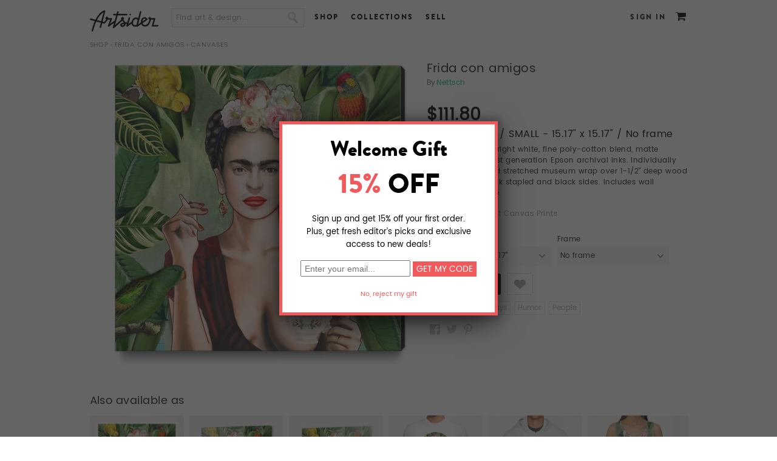

--- FILE ---
content_type: text/html; charset=utf-8
request_url: http://www.artsider.com/works/57548-frida-con-amigos_canvases
body_size: 18257
content:

<!DOCTYPE html>
<html lang="en">
<head>
<meta http-equiv="Content-Type" content="text/html; charset=utf-8" />
	<meta charset="utf-8">
	<meta http-equiv="X-UA-Compatible" content="IE=edge">
	<meta name="viewport" content="width=device-width,initial-scale=1">

    <meta http-equiv="Content-Type" content="text/html; charset=utf-8" />
<script type='text/javascript' src='//s7.addthis.com/js/250/addthis_widget.js#async=1'></script>
<link rel="shortcut icon" href="http://www.artsider.com/sites/default/files/miro_std_favicon.ico" type="image/x-icon" />
<meta property="og:site_name" content="Artsider" />
<meta property="og:title" content="Frida con amigos" />
<meta name="description" content="Online art gallery and creative marketplace featuring gallery quality Art Prints, Murals, original T-shirts and other products by independent artists from around the world." />
<meta property="og:description" content="Online art gallery and creative marketplace featuring gallery quality Art Prints, Murals, original T-shirts and other products by independent artists from around the world." />
<meta name="abstract" content="Online art gallery and creative marketplace offering gallery quality Art Prints, Murals, original T-shirts and other products by independent artists from around the world." />
<meta name="keywords" content="art,prints,posters,wall art,art prints,art posters,greeting cards,t-shirts,t shirts,cool t shirts,designer t-shirts,tee shirts,art gallery,creative community,sell art,buy art" />
<meta name="dcterms.date" content="2014-05-29T00:00:00Z" />
<meta property="og:type" content="website" />
<link rel="canonical" href="http://www.artsider.com/works/57548-frida-con-amigos_canvases" />
<meta property="og:url" content="http://www.artsider.com/works/57548-frida-con-amigos_canvases" />
<meta name="revisit-after" content="1 day" />
    <title>"Frida con amigos" Canvas Prints by Nettsch | Artsider</title>
	<!-- tell mobile browsers to scale -->
	
	
    <link type="text/css" rel="stylesheet" media="all" href="/sites/default/files/css/css_366d55af8b498698320ed08cc63f7555.css" />
<link type="text/css" rel="stylesheet" media="print" href="/sites/default/files/css/css_968eb5d6130c4a401740e5930214bdeb.css" />


    <script type="text/javascript" src="http://www.artsider.com/sites/default/files/js/js_1b00b1adffe188eb028d85d7f622470d.js"></script>
<script type="text/javascript">
<!--//--><![CDATA[//><!--
jQuery.extend(Drupal.settings, {"basePath":"\/","googleanalytics":{"trackOutbound":1,"trackMailto":1,"trackDownload":1,"trackDownloadExtensions":"7z|aac|arc|arj|asf|asx|avi|bin|csv|doc|exe|flv|gif|gz|gzip|hqx|jar|jpe?g|js|mp(2|3|4|e?g)|mov(ie)?|msi|msp|pdf|phps|png|ppt|qtm?|ra(m|r)?|sea|sit|tar|tgz|torrent|txt|wav|wma|wmv|wpd|xls|xml|z|zip"},"CToolsModal":{"loadingText":"Loading...","closeText":"","closeImage":"\u003cimg src=\"\/sites\/all\/modules\/contributed\/ctools\/images\/icon-close-window.png\" alt=\"Close window\" title=\"Close window\" width=\"16\" height=\"16\" \/\u003e","throbber":"\u003cimg src=\"\/sites\/all\/modules\/contributed\/ctools\/images\/throbber.gif\" alt=\"Loading...\" title=\"Loading\" width=\"32\" height=\"32\" \/\u003e"},"addthis":{"config_default":{"services_toolbox":"facebook,twitter,pinterest","services_compact":"","services_expanded":"","ui_cobrand":"","ui_header_color":"#000000","ui_header_background":"#FFFFFF","ui_click":0,"ui_delay":"","ui_use_addressbook":true,"pubid":"xa-4e2cfd1147868c4e","data_track_clickback":0,"data_ga_tracker":0,"ui_use_css":true,"data_use_cookies":true,"ui_language":"en","data_use_flash":true},"share_default":{"templates":{"twitter":""}}}});
//--><!]]>
</script>
<script type="text/javascript">
<!--//--><![CDATA[//><!--
$(document).ready(function() {
	//alert('hello');
			});
//--><!]]>
</script>
<script type="text/javascript">
<!--//--><![CDATA[//><!--

    		$(document).ready(function(){
					$('.vud-widget-upanddown').hover(
						function () {
							$(this).addClass('hover');
						}, 
						function () {
							$(this).removeClass('hover');
						}
					);
    		});
//--><!]]>
</script>
<script type="text/javascript">
<!--//--><![CDATA[//><!--

 $(document).ready(function(){
  if(!($("span").hasClass("customStyleSelectBox"))){
	$("select").customStyle();
	} 
 });
//--><!]]>
</script>
<script type="text/javascript">
<!--//--><![CDATA[//><!--
$(document).ready(function() {
		//$('#menu-item-custom-id-17').after('<li class="leaf active-trail Contact" id=" menu-item-custom-id-21"><a href="/beta_dev/contact" class="active">Contact</a></li>');
        $('#block-menu-menu-footer-menu').find('.content').html('<ul class="menu"><li id=" menu-item-custom-id-16" class="leaf first Facebook"><a  href="/beta_dev/">Facebook</a></li><li id=" menu-item-custom-id-17" class="leaf Twitter"><a  href="/beta_dev/">Twitter</a></li><li id=" menu-item-custom-id-18" class="leaf Blog"><a  href="/beta_dev/blog">Blog</a></li><li id=" menu-item-custom-id-19" class="leaf About"><a  href="/beta_dev/about">About</a></li><li id=" menu-item-custom-id-20" class="leaf Contact"><a  href="/beta_dev/contact">Contact</a></li><li id=" menu-item-custom-id-21" class="leaf active-trail Shop"><a class="active"  href="/beta_dev/shop">Shop</a></li><li id=" menu-item-custom-id-22" class="leaf UploadSell"><a  href="/beta_dev/submit/artist">Upload/Sell</a></li><li id=" menu-item-custom-id-23" class="leaf Creativeinvites"><a  href="/beta_dev/creative-invites">Creative invites</a></li><li id=" menu-item-custom-id-24" class="leaf last Help"><a  href="/beta_dev/help">Help</a></li></ul>');
		//$('#block-menu-menu-footer-menu').find('.content').html('<li class="leaf active-trail Contact" id=" menu-item-custom-id-21"><a href="/beta_dev/contact" class="active">Contact</a></li>');
			
		});
//--><!]]>
</script>
<script type="text/javascript">
<!--//--><![CDATA[//><!--
var assocValues = new Array();assocValues[15] = 111.80000;assocValues[16] = 150.80000;assocValues[17] = 211.90000;assocValues[14213] = 0.00000;assocValues[14214] = 56.16000;assocValues[14215] = 56.16000;assocValues[14216] = 62.14000;assocValues[14217] = 62.14000;assocValues[14218] = 82.10800;assocValues[14219] = 82.10800;var assocCaptions = new Array();assocCaptions[15] = 'SMALL - 15.17" x 15.17"';assocCaptions[16] = 'MEDIUM - 20.25" x 20.25"';assocCaptions[17] = 'LARGE - 27.57" x 27.57"';assocCaptions[14213] = 'No frame';assocCaptions[14214] = 'Black - 16.3" x 16.3"';assocCaptions[14215] = 'White - 16.3" x 16.3"';assocCaptions[14216] = 'Black - 21.38" x 21.38"';assocCaptions[14217] = 'White - 21.38" x 21.38"';assocCaptions[14218] = 'Black - 28.7" x 28.7"';assocCaptions[14219] = 'White - 28.7" x 28.7"';
    		$(document).ready(function(){
					updateQcPriceWidget(); // Call it on pageload once
					
    			$('select[id^="edit-attributes-"]').change(function(){
						updateQcPriceWidget();
					});	
    		});
				
				function updateQcPriceWidget(){
					//alert($(this).val());
					var currencySymbol = '$';
					var finalSellPrice = '';
					var optionsPreview = "Canvas Prints";
					var sellPrice = 0.00000;
					finalSellPrice = sellPrice;
					
					$('select[id^="edit-attributes-"]').each(function(index){
					
					 //alert($(this).val());
						if($(this).val()!= '' && $(this).val()!= 'undefined'){
							 finalSellPrice =  parseFloat(finalSellPrice) + parseFloat(assocValues[$(this).val()]);
							 optionsPreview = optionsPreview + ' / ' + assocCaptions[$(this).val()];
						 
						}
						 
					});
					$('.qc-price-option-widget .qc-price-perview').html(currencySymbol + finalSellPrice.toFixed(2));
					//$('.uc-price-product').html(currencySymbol + finalSellPrice.toFixed(2));
					$('.qc-price-option-widget .qc-option-preview').html(optionsPreview);
				}
    	
//--><!]]>
</script>
<script type="text/javascript">
<!--//--><![CDATA[//><!--

    		$(document).ready(function(){
					$('.vud-widget-upanddown').hover(
						function () {
							$(this).addClass('hover');
						}, 
						function () {
							$(this).removeClass('hover');
						}
					);
    		});
//--><!]]>
</script>
<script type="text/javascript">
<!--//--><![CDATA[//><!--
addthis_config = Drupal.settings.addthis.config_default; addthis_share = Drupal.settings.addthis.share_default;
//--><!]]>
</script>
<script type="text/javascript">
<!--//--><![CDATA[//><!--

    		$(document).ready(function(){
					$('.vud-widget-upanddown').hover(
						function () {
							$(this).addClass('hover');
						}, 
						function () {
							$(this).removeClass('hover');
						}
					);
    		});
//--><!]]>
</script>
<script type="text/javascript">
<!--//--><![CDATA[//><!--

    		$(document).ready(function(){
			    var attribute_id1 =  '37';
			    var options1 = '15'; 
				$('#edit-attributes-'+attribute_id1).val(options1);
				var options = '14216,14217,14218,14219';
				var attribute_id =  '4581';
                var ress = options.split(',');
				//alert(ress.length);
                for (i = 0; i < ress.length; i++) { 
                    $('#edit-attributes-'+attribute_id).children('option[value='+ress[i]+']').remove();
                    }	 			
    		});
//--><!]]>
</script>
<script type="text/javascript">
<!--//--><![CDATA[//><!--

    		$(document).ready(function(){
					$('.vud-widget-upanddown').hover(
						function () {
							$(this).addClass('hover');
						}, 
						function () {
							$(this).removeClass('hover');
						}
					);
    		});
//--><!]]>
</script>
<script type="text/javascript">
<!--//--><![CDATA[//><!--

    		$(document).ready(function(){
					$('.vud-widget-upanddown').hover(
						function () {
							$(this).addClass('hover');
						}, 
						function () {
							$(this).removeClass('hover');
						}
					);
    		});
//--><!]]>
</script>
<script type="text/javascript">
<!--//--><![CDATA[//><!--

    		$(document).ready(function(){
					$('.vud-widget-upanddown').hover(
						function () {
							$(this).addClass('hover');
						}, 
						function () {
							$(this).removeClass('hover');
						}
					);
    		});
//--><!]]>
</script>
<script type="text/javascript">
<!--//--><![CDATA[//><!--

    		$(document).ready(function(){
					$('.vud-widget-upanddown').hover(
						function () {
							$(this).addClass('hover');
						}, 
						function () {
							$(this).removeClass('hover');
						}
					);
    		});
//--><!]]>
</script>
<script type="text/javascript">
<!--//--><![CDATA[//><!--

    		$(document).ready(function(){
					$('.vud-widget-upanddown').hover(
						function () {
							$(this).addClass('hover');
						}, 
						function () {
							$(this).removeClass('hover');
						}
					);
    		});
//--><!]]>
</script>
<script type="text/javascript">
<!--//--><![CDATA[//><!--

    		$(document).ready(function(){
					$('.vud-widget-upanddown').hover(
						function () {
							$(this).addClass('hover');
						}, 
						function () {
							$(this).removeClass('hover');
						}
					);
    		});
//--><!]]>
</script>
<script type="text/javascript">
<!--//--><![CDATA[//><!--

    		$(document).ready(function(){
					$('.vud-widget-upanddown').hover(
						function () {
							$(this).addClass('hover');
						}, 
						function () {
							$(this).removeClass('hover');
						}
					);
    		});
//--><!]]>
</script>
<script type="text/javascript">
<!--//--><![CDATA[//><!--

    		$(document).ready(function(){
					$('.vud-widget-upanddown').hover(
						function () {
							$(this).addClass('hover');
						}, 
						function () {
							$(this).removeClass('hover');
						}
					);
    		});
//--><!]]>
</script>
<script type="text/javascript">
<!--//--><![CDATA[//><!--

    		$(document).ready(function(){
					$('.vud-widget-upanddown').hover(
						function () {
							$(this).addClass('hover');
						}, 
						function () {
							$(this).removeClass('hover');
						}
					);
    		});
//--><!]]>
</script>
<script type="text/javascript">
<!--//--><![CDATA[//><!--

    		$(document).ready(function(){
					$('.vud-widget-upanddown').hover(
						function () {
							$(this).addClass('hover');
						}, 
						function () {
							$(this).removeClass('hover');
						}
					);
    		});
//--><!]]>
</script>
<script type="text/javascript">
<!--//--><![CDATA[//><!--

    		$(document).ready(function(){
					$('.vud-widget-upanddown').hover(
						function () {
							$(this).addClass('hover');
						}, 
						function () {
							$(this).removeClass('hover');
						}
					);
    		});
//--><!]]>
</script>
<script type="text/javascript">
<!--//--><![CDATA[//><!--

    		$(document).ready(function(){
					$('.vud-widget-upanddown').hover(
						function () {
							$(this).addClass('hover');
						}, 
						function () {
							$(this).removeClass('hover');
						}
					);
    		});
//--><!]]>
</script>
<script type="text/javascript">
<!--//--><![CDATA[//><!--

    		$(document).ready(function(){
					$('.vud-widget-upanddown').hover(
						function () {
							$(this).addClass('hover');
						}, 
						function () {
							$(this).removeClass('hover');
						}
					);
    		});
//--><!]]>
</script>
<script type="text/javascript">
<!--//--><![CDATA[//><!--
$(document).ready(function() {
		//$('#menu-item-custom-id-17').after('<li class="leaf active-trail Contact" id=" menu-item-custom-id-21"><a href="/beta_dev/contact" class="active">Contact</a></li>');
        $('#block-menu-menu-footer-menu').find('.content').html('<ul class="menu"><li id=" menu-item-custom-id-16" class="leaf first Facebook"><a  href="/beta_dev/">Facebook</a></li><li id=" menu-item-custom-id-17" class="leaf Twitter"><a  href="/beta_dev/">Twitter</a></li><li id=" menu-item-custom-id-18" class="leaf Blog"><a  href="/beta_dev/blog">Blog</a></li><li id=" menu-item-custom-id-19" class="leaf About"><a  href="/beta_dev/about">About</a></li><li id=" menu-item-custom-id-20" class="leaf Contact"><a  href="/beta_dev/contact">Contact</a></li><li id=" menu-item-custom-id-21" class="leaf active-trail Shop"><a class="active"  href="/beta_dev/shop">Shop</a></li><li id=" menu-item-custom-id-22" class="leaf UploadSell"><a  href="/beta_dev/submit/artist">Upload/Sell</a></li><li id=" menu-item-custom-id-23" class="leaf Creativeinvites"><a  href="/beta_dev/creative-invites">Creative invites</a></li><li id=" menu-item-custom-id-24" class="leaf last Help"><a  href="/beta_dev/help">Help</a></li></ul>');
		//$('#block-menu-menu-footer-menu').find('.content').html('<li class="leaf active-trail Contact" id=" menu-item-custom-id-21"><a href="/beta_dev/contact" class="active">Contact</a></li>');
			
		});
//--><!]]>
</script>
<script type="text/javascript">
<!--//--><![CDATA[//><!--
$(document).ready(function(){
		var bodymsg = 'Find art & design...'; 
		var elid = '#edit-search-block-form-1';
		if($(elid).val() == '')$(elid).val(bodymsg);
		$(elid).blur(function(){
			if($(this).val() == ''){
				$(this).val(Drupal.t(bodymsg)); 
			}
		});
		$(elid).focus(function(){
			if ($(this).val() == bodymsg) $(this).val('');				
		});
	});
//--><!]]>
</script>
<script type="text/javascript">
<!--//--><![CDATA[//><!--
$(document).ready(function() {
		//$('#menu-item-custom-id-17').after('<li class="leaf active-trail Contact" id=" menu-item-custom-id-21"><a href="/beta_dev/contact" class="active">Contact</a></li>');
        $('#block-menu-menu-footer-menu').find('.content').html('<ul class="menu"><li id=" menu-item-custom-id-16" class="leaf first Facebook"><a  href="/beta_dev/">Facebook</a></li><li id=" menu-item-custom-id-17" class="leaf Twitter"><a  href="/beta_dev/">Twitter</a></li><li id=" menu-item-custom-id-18" class="leaf Blog"><a  href="/beta_dev/blog">Blog</a></li><li id=" menu-item-custom-id-19" class="leaf About"><a  href="/beta_dev/about">About</a></li><li id=" menu-item-custom-id-20" class="leaf Contact"><a  href="/beta_dev/contact">Contact</a></li><li id=" menu-item-custom-id-21" class="leaf active-trail Shop"><a class="active"  href="/beta_dev/shop">Shop</a></li><li id=" menu-item-custom-id-22" class="leaf UploadSell"><a  href="/beta_dev/submit/artist">Upload/Sell</a></li><li id=" menu-item-custom-id-23" class="leaf Creativeinvites"><a  href="/beta_dev/creative-invites">Creative invites</a></li><li id=" menu-item-custom-id-24" class="leaf last Help"><a  href="/beta_dev/help">Help</a></li></ul>');
		//$('#block-menu-menu-footer-menu').find('.content').html('<li class="leaf active-trail Contact" id=" menu-item-custom-id-21"><a href="/beta_dev/contact" class="active">Contact</a></li>');
			
		});
//--><!]]>
</script>
<script type="text/javascript">
<!--//--><![CDATA[//><!--
$(document).ready(function(){ 
		var bodymsg = 'Find art & design...';  
		var elid = '#edit-search-text';
		if($(elid).val() == '')$(elid).val(bodymsg); 
		$(elid).blur(function(){
			if($(this).val() == ''){
				$(this).val(Drupal.t(bodymsg)); 
			}
		});
		$(elid).focus(function(){
			if ($(this).val() == bodymsg) $(this).val('');				
		});
	});
//--><!]]>
</script>
<script type="text/javascript">
<!--//--><![CDATA[//><!--
$(document).ready(function() {
		//$('#menu-item-custom-id-17').after('<li class="leaf active-trail Contact" id=" menu-item-custom-id-21"><a href="/beta_dev/contact" class="active">Contact</a></li>');
        $('#block-menu-menu-footer-menu').find('.content').html('<ul class="menu"><li id=" menu-item-custom-id-16" class="leaf first Facebook"><a  href="/beta_dev/">Facebook</a></li><li id=" menu-item-custom-id-17" class="leaf Twitter"><a  href="/beta_dev/">Twitter</a></li><li id=" menu-item-custom-id-18" class="leaf Blog"><a  href="/beta_dev/blog">Blog</a></li><li id=" menu-item-custom-id-19" class="leaf About"><a  href="/beta_dev/about">About</a></li><li id=" menu-item-custom-id-20" class="leaf Contact"><a  href="/beta_dev/contact">Contact</a></li><li id=" menu-item-custom-id-21" class="leaf active-trail Shop"><a class="active"  href="/beta_dev/shop">Shop</a></li><li id=" menu-item-custom-id-22" class="leaf UploadSell"><a  href="/beta_dev/submit/artist">Upload/Sell</a></li><li id=" menu-item-custom-id-23" class="leaf Creativeinvites"><a  href="/beta_dev/creative-invites">Creative invites</a></li><li id=" menu-item-custom-id-24" class="leaf last Help"><a  href="/beta_dev/help">Help</a></li></ul>');
		//$('#block-menu-menu-footer-menu').find('.content').html('<li class="leaf active-trail Contact" id=" menu-item-custom-id-21"><a href="/beta_dev/contact" class="active">Contact</a></li>');
			
		});
//--><!]]>
</script>

    <!--[if lt IE 7]>
      <link type="text/css" rel="stylesheet" media="all" href="/sites/all/themes/miro_std/fix-ie.css />    <![endif]-->
	<style type="stylesheet">
	#block-views-homepage_slide-block_1 {min-height:350px;}
	.home-page .main_container{position:relative; min-height:400px;}
	#block-views-homepage_slide-block_1 .views-field-phpcode-1{position:absolute; right:-10px; top:350px; z-index:5;}
	</style>
 
 	<link href="/sites/all/themes/miro_std/js/owl.carousel.css" rel="stylesheet"> 
	<script type="text/javascript" src = "/sites/all/themes/miro_std/js/jquery-2.1.4.js"></script>
    <script src="/sites/all/themes/miro_std/js/owl.carousel.js"></script>  
	<link type="text/css" rel="stylesheet" href="/sites/all/themes/miro_std/js/mm_menu/css/mmenu.all.css" />
	<script type="text/javascript" src="/sites/all/themes/miro_std/js/mm_menu/js/jquery.mmenu.min.all.js"></script> 
	<script src="/sites/all/themes/miro_std/js/carsel.js"></script>          
	<script type="text/javascript" src="/sites/all/themes/miro_std/js/jquery.cookie.js"></script>
	<script type="text/javascript" src="/sites/all/themes/miro_std/js/jquery.domwindow.js"></script>

			<script type="text/javascript" src="/sites/all/themes/miro_std/fancybox/jquery.fancybox-1.3.4.js"></script>
		<link type="text/css" rel="stylesheet" href="/sites/all/themes/miro_std/fancybox/jquery.fancybox-1.3.4.css" />
		<style>
			#fancybox-outer {
				-webkit-box-shadow: 0px 14px 45px -5px rgba(0,0,0,0.75);
                -moz-box-shadow: 0px 14px 45px -5px rgba(0,0,0,0.75);
				box-shadow: 0px 14px 45px -5px rgba(0,0,0,0.75);
				//box-shadow: 7px 7px 5px rgba(59, 59, 59, 0.75), -7px 7px 5px rgba(59, 59, 59, 0.75), 0 7px 5px rgba(59, 59, 59, 0.75);
			}
		</style>
	</head>
<body class="no-sidebars not-front not-logged-in page-node node-type-canvases no-sidebars i18n-en full-node layout-main grid-type- grid-width-00">
<div id="fb-root"></div>
<script type="text/javascript">(function(d, s, id) {
  var js, fjs = d.getElementsByTagName(s)[0];
  if (d.getElementById(id)) return;
  js = d.createElement(s); js.id = id;
  js.src = "//connect.facebook.net/en_US/all.js#xfbml=1";
  fjs.parentNode.insertBefore(js, fjs);
}(document, 'script', 'facebook-jssdk'));</script>
<div class="page-wrapper">
<div class="mp-pusher" id="mp-pusher">
<!-- header -->
<div id="header_container">
     <div id="header">
		<div class="header_block">
        <div id="logo"><a href="http://www.artsider.com/home"><img src="http://www.artsider.com/sites/all/themes/miro_std/images/logo.png" alt="Artsider" /></a></div>
		<div class="menu-trigger" ><a href="#block-menu_block-1"><span></span></a></div><div id="block-search-0" class="clear-block block block-search "> 
  <div class="content"> 
  
  <form action="/works/57548-frida-con-amigos_canvases"  accept-charset="UTF-8" method="post" id="search-block-form">
<div><div class="container-inline">
  <div class="form-item" id="edit-search-block-form-1-wrapper">
 <input type="text" maxlength="128" name="search_block_form" id="edit-search-block-form-1" size="15" value="" onblur="if (this.value == &#039;&#039;) {this.value = &#039;&#039;;} this.style.color = &#039;#888888&#039;;" onfocus="if (this.value == &#039;&#039;) {this.value = &#039;&#039;;} this.style.color = &#039;#000000&#039;;" class="form-text" />
</div>
<input type="image" name="" value=" " id="search_button"  class="form-submit" src="/sites/all/themes/miro_std/images/btn_search.png" />
<input type="hidden" name="form_build_id" id="form-QHAFLaHvc_2ZexQcJyFlpA36DSBOR3Qbg9kXk9LecQA" value="form-QHAFLaHvc_2ZexQcJyFlpA36DSBOR3Qbg9kXk9LecQA"  />
<input type="hidden" name="form_id" id="edit-search-block-form" value="search_block_form"  />
</div>

</div></form>
  
  </div> 
</div>
<div id="block-menu-menu-header-menu" class="clear-block block block-menu "> 
  <div class="content"> 
  
  <ul class="menu"><li class="leaf first"><a href="/shop">Shop</a></li>
<li class="leaf"><a href="/collections">Collections</a></li>
<li class="leaf last"><a href="/sell">Sell</a></li>
</ul>  
  </div> 
</div>
<div id="block-menu_block-1" class="clear-block block block-menu_block mp-menu"> 
<form action="/works/57548-frida-con-amigos_canvases"  accept-charset="UTF-8" method="post" id="qc-custom-search-form">
<div><div class="form-item" id="edit-search-text-wrapper">
 <input type="text" maxlength="128" name="search_text" id="edit-search-text" size="30" value="" class="form-text" />
</div>
<input type="submit" name="op" id="edit-submit-1" value="Submit"  class="form-submit" />
<input type="hidden" name="form_build_id" id="form-QMbG_3xktQcNwNn3ExxZecHJ_birvlve2He9LdBFG0o" value="form-QMbG_3xktQcNwNn3ExxZecHJ_birvlve2He9LdBFG0o"  />
<input type="hidden" name="form_id" id="edit-qc-custom-search-form" value="qc_custom_search_form"  />

</div></form>
  <div class="content"> 
  
  <div class="menu-block-1 menu-name-menu-header-responsive-menu parent-mlid-0 menu-level-1">
  <ul class="menu"><li class="expanded first menu-mlid-46286 nolink-li"><span class="nolink">SHOP</span><ul class="menu"><li class="expanded first menu-mlid-46287 nolink-li"><span class="nolink">WALL ART</span><ul class="menu"><li class="leaf first menu-mlid-46288"><a href="/shop/artprint/popular/all">Art Prints</a></li>
<li class="leaf menu-mlid-46289"><a href="/shop/canvas/popular/all">Canvas Prints</a></li>
<li class="leaf menu-mlid-52550"><a href="/shop/acrylic-prints/popular/all">Acrylic Prints</a></li>
<li class="leaf menu-mlid-52551"><a href="/shop/metal-prints/popular/all">Metal Prints</a></li>
<li class="leaf menu-mlid-46291"><a href="/shop/murals/popular/all">Murals</a></li>
<li class="leaf last menu-mlid-46290"><a href="/shop/card/popular/all">Greeting Cards</a></li>
</ul></li>
<li class="expanded menu-mlid-46292 nolink-li"><span class="nolink">APPAREL</span><ul class="menu"><li class="leaf first menu-mlid-46294"><a href="/shop/tshirt/popular/all">T-Shirts</a></li>
<li class="leaf menu-mlid-46784"><a href="/shop/all-over-print-tanks/popular/all"> All Over Print Tanks</a></li>
<li class="leaf last menu-mlid-46293"><a href="/shop/hoodie/popular/all">Hoodies</a></li>
</ul></li>
<li class="expanded last menu-mlid-46295 nolink-li"><span class="nolink">CASES & SKINS</span><ul class="menu"><li class="leaf first menu-mlid-46296"><a href="/shop/iphone/popular/all">iPhone &amp; Samsung Cases</a></li>
<li class="leaf menu-mlid-46297"><a href="/shop/tabletcases/popular/all">Tablet Cases</a></li>
<li class="leaf menu-mlid-46298"><a href="/shop/laptop_ipad/popular/all">Laptop &amp; iPad Skins</a></li>
<li class="leaf last menu-mlid-46299"><a href="/shop/iphone/popular/all">iPhone &amp; iPod Skins</a></li>
</ul></li>
</ul></li>
<li class="expanded menu-mlid-46300"><a href="/explore/art/popular/all">BROWSE</a><ul class="menu"><li class="leaf first menu-mlid-46302"><a href="/explore/artprint/popular">Art Prints</a></li>
<li class="leaf menu-mlid-46301"><a href="/explore/canvases/popular">Canvas Prints</a></li>
<li class="leaf menu-mlid-52548"><a href="/explore/acryic-prints/popular/all">Acrylic Prints</a></li>
<li class="leaf menu-mlid-52549"><a href="/explore/metal-prints/popular/all">Metal Prints</a></li>
<li class="leaf menu-mlid-46303"><a href="/explore/murals/popular">Murals</a></li>
<li class="leaf menu-mlid-46304"><a href="/explore/greeting/popular">Cards</a></li>
<li class="leaf menu-mlid-46305"><a href="/explore/tshirts/popular">T-Shirts</a></li>
<li class="leaf menu-mlid-46306"><a href="/explore/hoodies/popular">Hoodies</a></li>
<li class="leaf menu-mlid-46307"><a href="/explore/iphone_case/popular">Phone Cases</a></li>
<li class="leaf menu-mlid-46308"><a href="/explore/tabletcases/popular">Tablet Cases</a></li>
<li class="leaf last menu-mlid-46309"><a href="/explore/iphone/popular">iPhone &amp; iPod Skins</a></li>
</ul></li>
<li class="leaf menu-mlid-46310"><a href="/sell">SELL</a></li>
<li class="leaf last menu-mlid-46313"><a href="/login">SIGN IN</a></li>
</ul></div>
  
  </div> 
</div>
<div id="block-miro-0" class="clear-block block block-miro "> 
  <div class="content"> 
  
  <div id ="user_cart"><span class="cart_link"><a href="/cart"></a><span class="tooltip cart"><big><small>Cart</small></big></span></span></div>  
  </div> 
</div>
<div id="block-block-4" class="clear-block block block-block "> 
  <div class="content"> 
  
  <div class="login"><a href="/login?destination=node%2F57548">Sign In</a></div>  
  </div> 
</div>
<div id="block-miro-2" class="clear-block block block-miro "> 
  <div class="content"> 
  
  <div class="sub-block-menu" style="display:none;">
  <ul class="sub-blockmenu-catagory">
   <li><h3>Wall Art</h3></li>  
    <li><a href="/shop/artprint/recent">Art Prints</a></li>   
    <li><a href="/shop/canvas/recent">Canvas Prints</a></li>
	<li><a href="/shop/acrylic-prints/recent">Acrylic Prints</a></li>   
    <li><a href="/shop/metal-prints/recent">Metal Prints</a></li>
    <li><a href="/shop/murals/recent">Murals</a></li>	
    <li><a href="/shop/card/recent">Greeting Cards</a></li>   
  </ul>
     <ul class="sub-blockmenu-catagory">
   <li><h3>Apparel</h3></li>
   <li><a href="/shop/tshirt/recent">T-Shirts</a></li>
    <li><a href="/shop/all-over-print-tanks/recent">All Over Print Tanks</a></li> 
    <li><a href="/shop/hoodie/recent">Hoodies</a></li>    
  </ul>
     <ul class="sub-blockmenu-catagory">
   <li><h3>Cases & Skins</h3></li>
    <li><a href="/shop/iphone/recent">Phone Cases</a></li>    
    <li><a href="/shop/tabletcases/recent">Tablet Cases</a></li>   
    <li><a href="/shop/laptop_ipad/recent">Laptop &amp; iPad Skins</a></li> 
	<li><a href="/shop/iphone_ipod/recent">iPhone &amp; iPod Skins</a></li>  	
  </ul>
  <div class="block-menu-bottom"><a href="/shop">See all Products</a> or <a href="/shop/gift-card">Buy a Gift Card</a></div>        
  </div>  
  </div> 
</div>
<div id="block-miro-3" class="clear-block block block-miro "> 
  <div class="content"> 
  
  <div class="sub-block-menu-browse" style="display:none;"> 
  <ul class="sub-blockmenu-catagory-browse">  
    <li><a href="/collections/gallery">The Gallery</a></li>   
    <li><a href="/collections/abstract-art">Abstract</a></li>      
    <li><a href="/collections/animals">Animals</a></li>    
    <li><a href="/collections/beauty-romance">Beauty &amp; Romance</a></li>    
    <li><a href="/collections/bikes">Bikes</a></li>    
    <li><a href="/collections/black-white">Black &amp; White</a></li>    
    <li><a href="/collections/put-bird-it">Put a Bird On It</a></li>
    <li><a href="/collections/color-explosion">Color Explosion</a></li>   
    <li><a href="/collections/clouds-water-stones">Clouds, Water &amp; Stones</a></li>   
  </ul>
  <ul class="sub-blockmenu-catagory-browse">  
    <li><a href="/collections/collages">Collages</a></li>   
    <li><a href="/collections/digital-art">Digital Art</a></li>       
    <li><a href="/collections/faces">Faces</a></li>     
    <li><a href="/collections/fashion">Fashion</a></li>      
    <li><a href="/collections/floral-delights">Floral Delight</a></li>   
    <li><a href="/collections/geometric">Geometric</a></li>       
    <li><a href="/collections/landscapes">Landscapes</a></li> 
    <li><a href="/collections/monsters-skulls">Monsters &amp; Skulls</a></li>
    <li><a href="/collections/music">Music</a></li>       
  </ul>
  <ul class="sub-blockmenu-catagory-browse">   
    <li><a href="/collections/ocean-called">The Ocean Called</a></li>	
    <li><a href="/collections/patterns-textures">Patterns &amp; Textures</a></li>   
    <li><a href="/collections/photo-manipulation">Photo Manipulation</a></li>    
    <li><a href="/collections/space-final-frontier">Space &amp; Robots</a></li>
    <li><a href="/collections/sport">Sport</a></li>            
    <li><a href="/collections/surrealism">Surrealism</a></li> 
    <li><a href="/collections/typography">Typography</a></li>  
    <li><a href="/collections/city-life">City Life</a></li> 
    <li><a href="/collections/vintage">Vintage</a></li> 
  </ul>
  <div class="block-menu-bottom-browse"><a href="/collections">See all Collections</a></div>     
  </div>  
  </div> 
</div>
</div>
    </div>  
    <div class="clear"></div>
</div>
<!-- eof header -->
<div class="wrapper_container">
<div id="pagecover"></div>
<div id="container">
<div class="breadcrumb-container">	<div class="breadcrumb"><a href="/shop">Shop</a> › <a href="/works/57547-frida-con-amigos">Frida con amigos</a> › Canvases</div>	</div>
		  
  <div class="main_container">  
  <!-- category list -->
    <div id="center">
			<div id="squeeze">
				<div class="right-corner">
									<div class="left-corner">
					<div class="container-block">
					    																		
																																				
												<div class="clear-block">
						
						<script type="text/javascript" src="/sites/all/themes/miro_std/fancybox/jquery.mousewheel-3.0.4.pack.js"></script>
	<script type="text/javascript" src="/sites/all/themes/miro_std/fancybox/jquery.fancybox-1.3.4.js"></script>
	<link rel="stylesheet" type="text/css" href="/sites/all/themes/miro_std/fancybox/jquery.fancybox-1.3.4.css" media="screen" />
	<script type="text/javascript" src="/sites/all/themes/miro_std/imagloader/loadImg.js"></script>
	<script>
   $(function(){ 
    //$('#visit').val('test');
    //$('.product_zoom').hide();  	
    $('#product_page_image_id').imgPreload()
    $( "#edit-attributes-37-wrapper,#edit-attributes-4088-wrapper" ).change(function() { 
        $('#product_page_image_id').imgPreload()   
	});	
  })
</script>
	<script type="text/javascript">
		$(document).ready(function() {
			/*
			*   Examples - images
			*/
         //$("a.zoom_pic").fancybox();
			//$("a.zoom_pic").fancybox();

			$("a.zoom_pic").fancybox({
				'opacity'		: true,
				'overlayShow'	: true,
				'transitionIn'	: 'elastic',
				'transitionOut'	: 'elastic'
			});  

		});
	</script>
<div id="product_pic">
			<div class="product">
			<div id="product_current_image">	
								<a class="zoom_pic"  alt="" title="" href="http://www.artsider.com/sites/default/files/imagecache/canvases-zoom/frida_con_amigos.JPG">
				<span id="imgloading_container" style="z-index:-2;" class="loading"></span>
				<img style="z-index:9999;" id="product_page_image_id"  src="http://www.artsider.com/sites/default/files/imagecache/canvases_3D/frida_con_amigos.JPG" alt="Frida con amigos Canvas Print by Nettsch" class="imagecache imagecache-canvases_3D">
								
				</a>
			</div>
				<div class="product_zoom">
						 
				 <a class="zoom_pic"  alt=" " title=" " href="http://www.artsider.com/sites/default/files/imagecache/canvases-zoom/frida_con_amigos.JPG"></a>				<div class="admin_box"></div>				
				</div>
			
		 </div>
			</div>
<!-- This template is defined in user_profile Module -->

<div id="right_panel">
	<div class="product_title_tshirt"><h1 itemprop="name">Frida con amigos</h1></div>
	<div class="product_owner_info_tshirt">
		<div class="owner_name_tshirt"><h3><span><label>By</label><a href="/people/nettsch">Nettsch</a></span>	</h3></div> 
		<div class="product_price_tshirt"><div class="price-nd-57548 qc-price-option-widget"><div class="qc-price-perview"></div><h2><div class="qc-option-preview"></div></h2></div></div>			
		<div class="prod_description" itemprop="description">Fine art print on bright white, fine poly-cotton blend, matte canvas using latest generation Epson archival inks. Individually trimmed and hand stretched museum wrap over 1-1/2" deep wood stretcher bars. Back stapled and black sides. Includes wall hanging hardware. </div>
		<div class="product_details"><a href="/products#canvases">More info about Canvas Prints</a></div>
		<div><span class="span_add_to_cart"><div class="add-to-cart"><form action="/works/57548-frida-con-amigos_canvases"  accept-charset="UTF-8" method="post" id="uc-product-add-to-cart-form-57548">
<div><div class="attributes"><div class="attribute attribute-37 odd"><div class="form-item" id="edit-attributes-37-wrapper">
 <label for="edit-attributes-37">Canvases </label>
 <select name="attributes[37]" class="form-select" id="edit-attributes-37" ><option value="15" selected="selected">SMALL - 15.17&quot; x 15.17&quot;</option><option value="16">MEDIUM - 20.25&quot; x 20.25&quot;</option><option value="17">LARGE - 27.57&quot; x 27.57&quot;</option></select>
</div>
</div><div class="attribute attribute-4581 even"><div class="form-item" id="edit-attributes-4581-wrapper">
 <label for="edit-attributes-4581">Frame </label>
 <select name="attributes[4581]" class="form-select" id="edit-attributes-4581" ><option value="14213" selected="selected">No frame</option><option value="14214">Black - 16.3&quot; x 16.3&quot;</option><option value="14215">White - 16.3&quot; x 16.3&quot;</option><option value="14216">Black - 21.38&quot; x 21.38&quot;</option><option value="14217">White - 21.38&quot; x 21.38&quot;</option><option value="14218">Black - 28.7&quot; x 28.7&quot;</option><option value="14219">White - 28.7&quot; x 28.7&quot;</option></select>
</div>
</div></div><input type="hidden" name="qty" id="edit-qty" value="1"  />
<input type="submit" name="op" id="edit-submit-57548" value="Add to cart"  class="form-submit node-add-to-cart" />
<input type="hidden" name="form_build_id" id="form-CUP-isn3v4TjOf1hNwTjGVaKTnWEfI-UjzNFF-lOfh8" value="form-CUP-isn3v4TjOf1hNwTjGVaKTnWEfI-UjzNFF-lOfh8"  />
<input type="hidden" name="form_id" id="edit-uc-product-add-to-cart-form-57548" value="uc_product_add_to_cart_form_57548"  />

</div></form>
</div></span></div>
		<div class="owner_like">
			<div class="product_like">	<div class="vud-widget vud-widget-upanddown" id="widget-node-57548">
		<div class="up-score clear-block">
									<a id ="cls-cstm-57548" href="/vud/nojs/denied/1" rel="nofollow" class="vud-link-up denied ctools-use-modal upit-57548 cstm-main-class"> 
										<div id ="cstm_toggle_57548" class="up-inactive" title="Like"></div>
					<div class="element-invisible">	Like</div> 				
								</a>
						
			
				
									<span class="down-current-score"> </span>
			
				<span id="up-current-score-57548"  class="up-current-score grey"> 
			<label for="like " class="like_text" >Like</label><div id =up-widget-node-57548>13</div> 
		</span>
		</div> 
	</div>

	</div>
		</div>  
		<div class="clear"></div>	
	</div>
	<div class="product_uses_tshirt"> 
		<div class="uses_list_tshirt"> 
         <label>
			 <ul>
				<li class="add_this"><div class='addthis_toolbox addthis_default_style addthis_18x18_style' addthis:url='http://www.artsider.com/works/57548-frida-con-amigos_canvases' addthis:title='Frida con amigos' ><a class='addthis_toolbox_item addthis_button_facebook'></a><a class='addthis_toolbox_item addthis_button_twitter'></a><a class='addthis_toolbox_item addthis_button_pinterest'></a></div></li>
			 </ul>
         </label>
		</div>
		<div class="uses_list_tshirt tags-comment">
			<div class="comments_btn_tshirt"><a href=/works/57547-frida-con-amigos#comments><span class="comment_icon"></span><label class="comments">0 </label></a></div>
			<div class="tags"></div>
			<div class="tags"></div><a class="tag_bg" href="/search/apachesolr_search/Botanical"><span>Botanical</span></a><a class="tag_bg" href="/search/apachesolr_search/Holidays"><span>Holidays</span></a><a class="tag_bg" href="/search/apachesolr_search/Humor"><span>Humor</span></a><a class="tag_bg" href="/search/apachesolr_search/People"><span>People</span></a>		</div>

		<div class="prod_description-mobile" itemprop="description">Fine art print on bright white, fine poly-cotton blend, matte canvas using latest generation Epson archival inks. Individually trimmed and hand stretched museum wrap over 1-1/2" deep wood stretcher bars. Back stapled and black sides. Includes wall hanging hardware. </div>
		<div class="product_details-mobile"><a href="/products#canvases">More info about Canvas Prints</a></div>	
    </div>
</div>
<div class="view view-artist-available-product-new view-id-artist_available_product_new view-display-id-block_1 jcarousel view-dom-id-1">
        <div class="view-header">
       Also available as    </div>
  
  
  
      <div class="view-content">
      <div class="item-list">
    <ul>
          <li class="views-row views-row-1 views-row-odd views-row-first">  
  <div class="views-field-phpcode">
                <span class="field-content">

		<div style="display:none;"><input type="hidden" class="design_image_preview"  value = "http://www.artsider.com/"></div>	
</span>
  </div>
  
  <div class="views-field-field-canvases-cases-fid">
                <span class="field-content">

		<div style="display:none;"><input type="hidden" class="design_image_preview"  value = "http://www.artsider.com/"></div>	
</span>
  </div>
  
  <div class="views-field-field-artprint-img-fid">
                <span class="field-content">

		<div style="display:none;"><input type="hidden" class="design_image_preview"  value = "http://www.artsider.com/"></div>	<a href="/works/57549-frida-con-amigos_prints" class="imagecache imagecache-150x150_nocrop imagecache-linked imagecache-150x150_nocrop_linked"><img src="http://www.artsider.com/sites/default/files/imagecache/150x150_nocrop/imagecache/artprint/frida_con_amigos.JPG" alt="" title="" width="150" height="150" class="imagecache imagecache-150x150_nocrop"/></a>
</span>
  </div>
  
  <div class="views-field-phpcode-1">
                <span class="field-content">

		<div style="display:none;"><input type="hidden" class="design_image_preview"  value = "http://www.artsider.com/"></div>	
</span>
  </div>
  
  <div class="views-field-field-iphone-4-fid">
                <span class="field-content">

		<div style="display:none;"><input type="hidden" class="design_image_preview"  value = "http://www.artsider.com/"></div>	
</span>
  </div>
  
  <div class="views-field-field-laptops-fid">
                <span class="field-content">

		<div style="display:none;"><input type="hidden" class="design_image_preview"  value = "http://www.artsider.com/"></div>	
</span>
  </div>
  
  <div class="views-field-field-ipad-cases-fid">
                <span class="field-content">

		<div style="display:none;"><input type="hidden" class="design_image_preview"  value = "http://www.artsider.com/"></div>	
</span>
  </div>
  
  <div class="views-field-field-iphone4-case-fid">
                <span class="field-content">

		<div style="display:none;"><input type="hidden" class="design_image_preview"  value = "http://www.artsider.com/"></div>	
</span>
  </div>
  
  <div class="views-field-field-murals-image-fid">
                <span class="field-content">

		<div style="display:none;"><input type="hidden" class="design_image_preview"  value = "http://www.artsider.com/"></div>	
</span>
  </div>
  
  <div class="views-field-field-greeting-card-fid">
                <span class="field-content">

		<div style="display:none;"><input type="hidden" class="design_image_preview"  value = "http://www.artsider.com/"></div>	
</span>
  </div>
  
  <div class="views-field-field-allovertanks-womens-img-fid">
                <span class="field-content">

		<div style="display:none;"><input type="hidden" class="design_image_preview"  value = "http://www.artsider.com/"></div>	
</span>
  </div>
  
  <div class="views-field-type">
                <span class="field-content">

		<div style="display:none;"><input type="hidden" class="design_image_preview"  value = "http://www.artsider.com/"></div>	Art Prints
</span>
  </div>
</li>
          <li class="views-row views-row-2 views-row-even">  
  <div class="views-field-phpcode">
                <span class="field-content">


	</span>
  </div>
  
  <div class="views-field-field-canvases-cases-fid">
                <span class="field-content">


	</span>
  </div>
  
  <div class="views-field-field-artprint-img-fid">
                <span class="field-content">


	</span>
  </div>
  
  <div class="views-field-phpcode-1">
                <span class="field-content">


	<a href="/works/57550-frida-con-amigos_acrylic-prints"><img src="http://www.artsider.com/sites/default/files/imagecache/Acrylic_greyBCK/frida_con_amigos.JPG" alt="" title="" width="195" height="195" class="imagecache imagecache-Acrylic_greyBCK"/></a></span>
  </div>
  
  <div class="views-field-field-iphone-4-fid">
                <span class="field-content">


	</span>
  </div>
  
  <div class="views-field-field-laptops-fid">
                <span class="field-content">


	</span>
  </div>
  
  <div class="views-field-field-ipad-cases-fid">
                <span class="field-content">


	</span>
  </div>
  
  <div class="views-field-field-iphone4-case-fid">
                <span class="field-content">


	</span>
  </div>
  
  <div class="views-field-field-murals-image-fid">
                <span class="field-content">


	</span>
  </div>
  
  <div class="views-field-field-greeting-card-fid">
                <span class="field-content">


	</span>
  </div>
  
  <div class="views-field-field-allovertanks-womens-img-fid">
                <span class="field-content">


	</span>
  </div>
  
  <div class="views-field-type">
                <span class="field-content">


	Acrylic Prints</span>
  </div>
</li>
          <li class="views-row views-row-3 views-row-odd">  
  <div class="views-field-phpcode">
                <span class="field-content">


	</span>
  </div>
  
  <div class="views-field-field-canvases-cases-fid">
                <span class="field-content">


	</span>
  </div>
  
  <div class="views-field-field-artprint-img-fid">
                <span class="field-content">


	</span>
  </div>
  
  <div class="views-field-phpcode-1">
                <span class="field-content">


	<a href="/works/57551-frida-con-amigos_metal-prints"><img src="http://www.artsider.com/sites/default/files/imagecache/Metal_greyBCK/frida_con_amigos.JPG" alt="" title="" width="195" height="195" class="imagecache imagecache-Metal_greyBCK"/></a></span>
  </div>
  
  <div class="views-field-field-iphone-4-fid">
                <span class="field-content">


	</span>
  </div>
  
  <div class="views-field-field-laptops-fid">
                <span class="field-content">


	</span>
  </div>
  
  <div class="views-field-field-ipad-cases-fid">
                <span class="field-content">


	</span>
  </div>
  
  <div class="views-field-field-iphone4-case-fid">
                <span class="field-content">


	</span>
  </div>
  
  <div class="views-field-field-murals-image-fid">
                <span class="field-content">


	</span>
  </div>
  
  <div class="views-field-field-greeting-card-fid">
                <span class="field-content">


	</span>
  </div>
  
  <div class="views-field-field-allovertanks-womens-img-fid">
                <span class="field-content">


	</span>
  </div>
  
  <div class="views-field-type">
                <span class="field-content">


	Metal Prints</span>
  </div>
</li>
          <li class="views-row views-row-4 views-row-even">  
  <div class="views-field-phpcode">
                <span class="field-content">

		<div style="display:none;"><input type="hidden" class="design_image_preview"  value = "http://www.artsider.com/"></div>	<a href="/works/57553-frida-con-amigos_t-shirts"><img src="http://www.artsider.com/sites/default/files/imagecache/150x150/imagecache/white-ts/shirt_Kopie_Kopie_4.png" alt="" title="" width="150" height="150" class="imagecache imagecache-150x150"/></a>
</span>
  </div>
  
  <div class="views-field-field-canvases-cases-fid">
                <span class="field-content">

		<div style="display:none;"><input type="hidden" class="design_image_preview"  value = "http://www.artsider.com/"></div>	
</span>
  </div>
  
  <div class="views-field-field-artprint-img-fid">
                <span class="field-content">

		<div style="display:none;"><input type="hidden" class="design_image_preview"  value = "http://www.artsider.com/"></div>	
</span>
  </div>
  
  <div class="views-field-phpcode-1">
                <span class="field-content">

		<div style="display:none;"><input type="hidden" class="design_image_preview"  value = "http://www.artsider.com/"></div>	
</span>
  </div>
  
  <div class="views-field-field-iphone-4-fid">
                <span class="field-content">

		<div style="display:none;"><input type="hidden" class="design_image_preview"  value = "http://www.artsider.com/"></div>	
</span>
  </div>
  
  <div class="views-field-field-laptops-fid">
                <span class="field-content">

		<div style="display:none;"><input type="hidden" class="design_image_preview"  value = "http://www.artsider.com/"></div>	
</span>
  </div>
  
  <div class="views-field-field-ipad-cases-fid">
                <span class="field-content">

		<div style="display:none;"><input type="hidden" class="design_image_preview"  value = "http://www.artsider.com/"></div>	
</span>
  </div>
  
  <div class="views-field-field-iphone4-case-fid">
                <span class="field-content">

		<div style="display:none;"><input type="hidden" class="design_image_preview"  value = "http://www.artsider.com/"></div>	
</span>
  </div>
  
  <div class="views-field-field-murals-image-fid">
                <span class="field-content">

		<div style="display:none;"><input type="hidden" class="design_image_preview"  value = "http://www.artsider.com/"></div>	
</span>
  </div>
  
  <div class="views-field-field-greeting-card-fid">
                <span class="field-content">

		<div style="display:none;"><input type="hidden" class="design_image_preview"  value = "http://www.artsider.com/"></div>	
</span>
  </div>
  
  <div class="views-field-field-allovertanks-womens-img-fid">
                <span class="field-content">

		<div style="display:none;"><input type="hidden" class="design_image_preview"  value = "http://www.artsider.com/"></div>	
</span>
  </div>
  
  <div class="views-field-type">
                <span class="field-content">

		<div style="display:none;"><input type="hidden" class="design_image_preview"  value = "http://www.artsider.com/"></div>	T-Shirts
</span>
  </div>
</li>
          <li class="views-row views-row-5 views-row-odd">  
  <div class="views-field-phpcode">
                <span class="field-content">

		<div style="display:none;"><input type="hidden" class="design_image_preview"  value = "http://www.artsider.com/"></div>	<a href="/works/57555-frida-con-amigos_hoodies"><img src="http://www.artsider.com/sites/default/files/imagecache/150x150/imagecache/hoodies/shirt_Kopie_Kopie_4.png" alt="" title="" width="150" height="150" class="imagecache imagecache-150x150"/></a>
</span>
  </div>
  
  <div class="views-field-field-canvases-cases-fid">
                <span class="field-content">

		<div style="display:none;"><input type="hidden" class="design_image_preview"  value = "http://www.artsider.com/"></div>	
</span>
  </div>
  
  <div class="views-field-field-artprint-img-fid">
                <span class="field-content">

		<div style="display:none;"><input type="hidden" class="design_image_preview"  value = "http://www.artsider.com/"></div>	
</span>
  </div>
  
  <div class="views-field-phpcode-1">
                <span class="field-content">

		<div style="display:none;"><input type="hidden" class="design_image_preview"  value = "http://www.artsider.com/"></div>	
</span>
  </div>
  
  <div class="views-field-field-iphone-4-fid">
                <span class="field-content">

		<div style="display:none;"><input type="hidden" class="design_image_preview"  value = "http://www.artsider.com/"></div>	
</span>
  </div>
  
  <div class="views-field-field-laptops-fid">
                <span class="field-content">

		<div style="display:none;"><input type="hidden" class="design_image_preview"  value = "http://www.artsider.com/"></div>	
</span>
  </div>
  
  <div class="views-field-field-ipad-cases-fid">
                <span class="field-content">

		<div style="display:none;"><input type="hidden" class="design_image_preview"  value = "http://www.artsider.com/"></div>	
</span>
  </div>
  
  <div class="views-field-field-iphone4-case-fid">
                <span class="field-content">

		<div style="display:none;"><input type="hidden" class="design_image_preview"  value = "http://www.artsider.com/"></div>	
</span>
  </div>
  
  <div class="views-field-field-murals-image-fid">
                <span class="field-content">

		<div style="display:none;"><input type="hidden" class="design_image_preview"  value = "http://www.artsider.com/"></div>	
</span>
  </div>
  
  <div class="views-field-field-greeting-card-fid">
                <span class="field-content">

		<div style="display:none;"><input type="hidden" class="design_image_preview"  value = "http://www.artsider.com/"></div>	
</span>
  </div>
  
  <div class="views-field-field-allovertanks-womens-img-fid">
                <span class="field-content">

		<div style="display:none;"><input type="hidden" class="design_image_preview"  value = "http://www.artsider.com/"></div>	
</span>
  </div>
  
  <div class="views-field-type">
                <span class="field-content">

		<div style="display:none;"><input type="hidden" class="design_image_preview"  value = "http://www.artsider.com/"></div>	Hoodies
</span>
  </div>
</li>
          <li class="views-row views-row-6 views-row-even">  
  <div class="views-field-phpcode">
                <span class="field-content">


	</span>
  </div>
  
  <div class="views-field-field-canvases-cases-fid">
                <span class="field-content">


	</span>
  </div>
  
  <div class="views-field-field-artprint-img-fid">
                <span class="field-content">


	</span>
  </div>
  
  <div class="views-field-phpcode-1">
                <span class="field-content">


	</span>
  </div>
  
  <div class="views-field-field-iphone-4-fid">
                <span class="field-content">


	</span>
  </div>
  
  <div class="views-field-field-laptops-fid">
                <span class="field-content">


	</span>
  </div>
  
  <div class="views-field-field-ipad-cases-fid">
                <span class="field-content">


	</span>
  </div>
  
  <div class="views-field-field-iphone4-case-fid">
                <span class="field-content">


	</span>
  </div>
  
  <div class="views-field-field-murals-image-fid">
                <span class="field-content">


	</span>
  </div>
  
  <div class="views-field-field-greeting-card-fid">
                <span class="field-content">


	</span>
  </div>
  
  <div class="views-field-field-allovertanks-womens-img-fid">
                <span class="field-content">


	<a href="/works/57556-frida-con-amigos_all-over-print-tanks" class="imagecache imagecache-150x150 imagecache-linked imagecache-150x150_linked"><img src="http://www.artsider.com/sites/default/files/imagecache/150x150/imagecache/AllOverTank-Female-Front/allover_8.jpg" alt="" title="" width="150" height="150" class="imagecache imagecache-150x150"/></a></span>
  </div>
  
  <div class="views-field-type">
                <span class="field-content">


	All Over Print Tanks</span>
  </div>
</li>
          <li class="views-row views-row-7 views-row-odd">  
  <div class="views-field-phpcode">
                <span class="field-content">

		<div style="display:none;"><input type="hidden" class="design_image_preview"  value = "http://www.artsider.com/"></div>	
</span>
  </div>
  
  <div class="views-field-field-canvases-cases-fid">
                <span class="field-content">

		<div style="display:none;"><input type="hidden" class="design_image_preview"  value = "http://www.artsider.com/"></div>	
</span>
  </div>
  
  <div class="views-field-field-artprint-img-fid">
                <span class="field-content">

		<div style="display:none;"><input type="hidden" class="design_image_preview"  value = "http://www.artsider.com/"></div>	
</span>
  </div>
  
  <div class="views-field-phpcode-1">
                <span class="field-content">

		<div style="display:none;"><input type="hidden" class="design_image_preview"  value = "http://www.artsider.com/"></div>	
</span>
  </div>
  
  <div class="views-field-field-iphone-4-fid">
                <span class="field-content">

		<div style="display:none;"><input type="hidden" class="design_image_preview"  value = "http://www.artsider.com/"></div>	<a href="/works/57557-frida-con-amigos_phone-skins" class="imagecache imagecache-150x150 imagecache-linked imagecache-150x150_linked"><img src="http://www.artsider.com/sites/default/files/imagecache/150x150/imagecache/iphone4/handy_9.jpg" alt="" title="" width="150" height="150" class="imagecache imagecache-150x150"/></a>
</span>
  </div>
  
  <div class="views-field-field-laptops-fid">
                <span class="field-content">

		<div style="display:none;"><input type="hidden" class="design_image_preview"  value = "http://www.artsider.com/"></div>	
</span>
  </div>
  
  <div class="views-field-field-ipad-cases-fid">
                <span class="field-content">

		<div style="display:none;"><input type="hidden" class="design_image_preview"  value = "http://www.artsider.com/"></div>	
</span>
  </div>
  
  <div class="views-field-field-iphone4-case-fid">
                <span class="field-content">

		<div style="display:none;"><input type="hidden" class="design_image_preview"  value = "http://www.artsider.com/"></div>	
</span>
  </div>
  
  <div class="views-field-field-murals-image-fid">
                <span class="field-content">

		<div style="display:none;"><input type="hidden" class="design_image_preview"  value = "http://www.artsider.com/"></div>	
</span>
  </div>
  
  <div class="views-field-field-greeting-card-fid">
                <span class="field-content">

		<div style="display:none;"><input type="hidden" class="design_image_preview"  value = "http://www.artsider.com/"></div>	
</span>
  </div>
  
  <div class="views-field-field-allovertanks-womens-img-fid">
                <span class="field-content">

		<div style="display:none;"><input type="hidden" class="design_image_preview"  value = "http://www.artsider.com/"></div>	
</span>
  </div>
  
  <div class="views-field-type">
                <span class="field-content">

		<div style="display:none;"><input type="hidden" class="design_image_preview"  value = "http://www.artsider.com/"></div>	iPhone &amp; iPod Skins
</span>
  </div>
</li>
          <li class="views-row views-row-8 views-row-even">  
  <div class="views-field-phpcode">
                <span class="field-content">

		<div style="display:none;"><input type="hidden" class="design_image_preview"  value = "http://www.artsider.com/"></div>	
</span>
  </div>
  
  <div class="views-field-field-canvases-cases-fid">
                <span class="field-content">

		<div style="display:none;"><input type="hidden" class="design_image_preview"  value = "http://www.artsider.com/"></div>	
</span>
  </div>
  
  <div class="views-field-field-artprint-img-fid">
                <span class="field-content">

		<div style="display:none;"><input type="hidden" class="design_image_preview"  value = "http://www.artsider.com/"></div>	
</span>
  </div>
  
  <div class="views-field-phpcode-1">
                <span class="field-content">

		<div style="display:none;"><input type="hidden" class="design_image_preview"  value = "http://www.artsider.com/"></div>	
</span>
  </div>
  
  <div class="views-field-field-iphone-4-fid">
                <span class="field-content">

		<div style="display:none;"><input type="hidden" class="design_image_preview"  value = "http://www.artsider.com/"></div>	
</span>
  </div>
  
  <div class="views-field-field-laptops-fid">
                <span class="field-content">

		<div style="display:none;"><input type="hidden" class="design_image_preview"  value = "http://www.artsider.com/"></div>	
</span>
  </div>
  
  <div class="views-field-field-ipad-cases-fid">
                <span class="field-content">

		<div style="display:none;"><input type="hidden" class="design_image_preview"  value = "http://www.artsider.com/"></div>	
</span>
  </div>
  
  <div class="views-field-field-iphone4-case-fid">
                <span class="field-content">

		<div style="display:none;"><input type="hidden" class="design_image_preview"  value = "http://www.artsider.com/"></div>	<a href="/works/57558-frida-con-amigos_phone-cases"><a href="/works/57558-frida-con-amigos_phone-cases" class="imagecache imagecache-150x150 imagecache-linked imagecache-150x150_linked"><img src="http://www.artsider.com/sites/default/files/imagecache/150x150/imagecache/iphonecase4/handy_9.jpg" alt="" title="" width="150" height="150" class="imagecache imagecache-150x150"/></a></a>
</span>
  </div>
  
  <div class="views-field-field-murals-image-fid">
                <span class="field-content">

		<div style="display:none;"><input type="hidden" class="design_image_preview"  value = "http://www.artsider.com/"></div>	
</span>
  </div>
  
  <div class="views-field-field-greeting-card-fid">
                <span class="field-content">

		<div style="display:none;"><input type="hidden" class="design_image_preview"  value = "http://www.artsider.com/"></div>	
</span>
  </div>
  
  <div class="views-field-field-allovertanks-womens-img-fid">
                <span class="field-content">

		<div style="display:none;"><input type="hidden" class="design_image_preview"  value = "http://www.artsider.com/"></div>	
</span>
  </div>
  
  <div class="views-field-type">
                <span class="field-content">

		<div style="display:none;"><input type="hidden" class="design_image_preview"  value = "http://www.artsider.com/"></div>	iPhone Cases
</span>
  </div>
</li>
          <li class="views-row views-row-9 views-row-odd">  
  <div class="views-field-phpcode">
                <span class="field-content">

		<div style="display:none;"><input type="hidden" class="design_image_preview"  value = "http://www.artsider.com/"></div>	
</span>
  </div>
  
  <div class="views-field-field-canvases-cases-fid">
                <span class="field-content">

		<div style="display:none;"><input type="hidden" class="design_image_preview"  value = "http://www.artsider.com/"></div>	
</span>
  </div>
  
  <div class="views-field-field-artprint-img-fid">
                <span class="field-content">

		<div style="display:none;"><input type="hidden" class="design_image_preview"  value = "http://www.artsider.com/"></div>	
</span>
  </div>
  
  <div class="views-field-phpcode-1">
                <span class="field-content">

		<div style="display:none;"><input type="hidden" class="design_image_preview"  value = "http://www.artsider.com/"></div>	
</span>
  </div>
  
  <div class="views-field-field-iphone-4-fid">
                <span class="field-content">

		<div style="display:none;"><input type="hidden" class="design_image_preview"  value = "http://www.artsider.com/"></div>	
</span>
  </div>
  
  <div class="views-field-field-laptops-fid">
                <span class="field-content">

		<div style="display:none;"><input type="hidden" class="design_image_preview"  value = "http://www.artsider.com/"></div>	<a href="/works/57559-frida-con-amigos_laptop-tablet-skins"><a href="/works/57559-frida-con-amigos_laptop-tablet-skins" class="imagecache imagecache-150x150 imagecache-linked imagecache-150x150_linked"><img src="http://www.artsider.com/sites/default/files/imagecache/150x150/imagecache/laptop/lappy_7.JPG" alt="" title="" width="150" height="150" class="imagecache imagecache-150x150"/></a></a>
</span>
  </div>
  
  <div class="views-field-field-ipad-cases-fid">
                <span class="field-content">

		<div style="display:none;"><input type="hidden" class="design_image_preview"  value = "http://www.artsider.com/"></div>	
</span>
  </div>
  
  <div class="views-field-field-iphone4-case-fid">
                <span class="field-content">

		<div style="display:none;"><input type="hidden" class="design_image_preview"  value = "http://www.artsider.com/"></div>	
</span>
  </div>
  
  <div class="views-field-field-murals-image-fid">
                <span class="field-content">

		<div style="display:none;"><input type="hidden" class="design_image_preview"  value = "http://www.artsider.com/"></div>	
</span>
  </div>
  
  <div class="views-field-field-greeting-card-fid">
                <span class="field-content">

		<div style="display:none;"><input type="hidden" class="design_image_preview"  value = "http://www.artsider.com/"></div>	
</span>
  </div>
  
  <div class="views-field-field-allovertanks-womens-img-fid">
                <span class="field-content">

		<div style="display:none;"><input type="hidden" class="design_image_preview"  value = "http://www.artsider.com/"></div>	
</span>
  </div>
  
  <div class="views-field-type">
                <span class="field-content">

		<div style="display:none;"><input type="hidden" class="design_image_preview"  value = "http://www.artsider.com/"></div>	Laptop &amp; iPad Skins
</span>
  </div>
</li>
          <li class="views-row views-row-10 views-row-even">  
  <div class="views-field-phpcode">
                <span class="field-content">

		<div style="display:none;"><input type="hidden" class="design_image_preview"  value = "http://www.artsider.com/"></div>	
</span>
  </div>
  
  <div class="views-field-field-canvases-cases-fid">
                <span class="field-content">

		<div style="display:none;"><input type="hidden" class="design_image_preview"  value = "http://www.artsider.com/"></div>	
</span>
  </div>
  
  <div class="views-field-field-artprint-img-fid">
                <span class="field-content">

		<div style="display:none;"><input type="hidden" class="design_image_preview"  value = "http://www.artsider.com/"></div>	
</span>
  </div>
  
  <div class="views-field-phpcode-1">
                <span class="field-content">

		<div style="display:none;"><input type="hidden" class="design_image_preview"  value = "http://www.artsider.com/"></div>	
</span>
  </div>
  
  <div class="views-field-field-iphone-4-fid">
                <span class="field-content">

		<div style="display:none;"><input type="hidden" class="design_image_preview"  value = "http://www.artsider.com/"></div>	
</span>
  </div>
  
  <div class="views-field-field-laptops-fid">
                <span class="field-content">

		<div style="display:none;"><input type="hidden" class="design_image_preview"  value = "http://www.artsider.com/"></div>	
</span>
  </div>
  
  <div class="views-field-field-ipad-cases-fid">
                <span class="field-content">

		<div style="display:none;"><input type="hidden" class="design_image_preview"  value = "http://www.artsider.com/"></div>	<a href="/works/57560-frida-con-amigos_tablet-cases"><a href="/works/57560-frida-con-amigos_tablet-cases" class="imagecache imagecache-150x150 imagecache-linked imagecache-150x150_linked"><img src="http://www.artsider.com/sites/default/files/imagecache/150x150/imagecache/iPadcase/lappy_7.JPG" alt="" title="" width="150" height="150" class="imagecache imagecache-150x150"/></a></a>
</span>
  </div>
  
  <div class="views-field-field-iphone4-case-fid">
                <span class="field-content">

		<div style="display:none;"><input type="hidden" class="design_image_preview"  value = "http://www.artsider.com/"></div>	
</span>
  </div>
  
  <div class="views-field-field-murals-image-fid">
                <span class="field-content">

		<div style="display:none;"><input type="hidden" class="design_image_preview"  value = "http://www.artsider.com/"></div>	
</span>
  </div>
  
  <div class="views-field-field-greeting-card-fid">
                <span class="field-content">

		<div style="display:none;"><input type="hidden" class="design_image_preview"  value = "http://www.artsider.com/"></div>	
</span>
  </div>
  
  <div class="views-field-field-allovertanks-womens-img-fid">
                <span class="field-content">

		<div style="display:none;"><input type="hidden" class="design_image_preview"  value = "http://www.artsider.com/"></div>	
</span>
  </div>
  
  <div class="views-field-type">
                <span class="field-content">

		<div style="display:none;"><input type="hidden" class="design_image_preview"  value = "http://www.artsider.com/"></div>	Tablet Cases
</span>
  </div>
</li>
          <li class="views-row views-row-11 views-row-odd">  
  <div class="views-field-phpcode">
                <span class="field-content">

		<div style="display:none;"><input type="hidden" class="design_image_preview"  value = "http://www.artsider.com/"></div>	
</span>
  </div>
  
  <div class="views-field-field-canvases-cases-fid">
                <span class="field-content">

		<div style="display:none;"><input type="hidden" class="design_image_preview"  value = "http://www.artsider.com/"></div>	
</span>
  </div>
  
  <div class="views-field-field-artprint-img-fid">
                <span class="field-content">

		<div style="display:none;"><input type="hidden" class="design_image_preview"  value = "http://www.artsider.com/"></div>	
</span>
  </div>
  
  <div class="views-field-phpcode-1">
                <span class="field-content">

		<div style="display:none;"><input type="hidden" class="design_image_preview"  value = "http://www.artsider.com/"></div>	
</span>
  </div>
  
  <div class="views-field-field-iphone-4-fid">
                <span class="field-content">

		<div style="display:none;"><input type="hidden" class="design_image_preview"  value = "http://www.artsider.com/"></div>	
</span>
  </div>
  
  <div class="views-field-field-laptops-fid">
                <span class="field-content">

		<div style="display:none;"><input type="hidden" class="design_image_preview"  value = "http://www.artsider.com/"></div>	
</span>
  </div>
  
  <div class="views-field-field-ipad-cases-fid">
                <span class="field-content">

		<div style="display:none;"><input type="hidden" class="design_image_preview"  value = "http://www.artsider.com/"></div>	
</span>
  </div>
  
  <div class="views-field-field-iphone4-case-fid">
                <span class="field-content">

		<div style="display:none;"><input type="hidden" class="design_image_preview"  value = "http://www.artsider.com/"></div>	
</span>
  </div>
  
  <div class="views-field-field-murals-image-fid">
                <span class="field-content">

		<div style="display:none;"><input type="hidden" class="design_image_preview"  value = "http://www.artsider.com/"></div>	
</span>
  </div>
  
  <div class="views-field-field-greeting-card-fid">
                <span class="field-content">

		<div style="display:none;"><input type="hidden" class="design_image_preview"  value = "http://www.artsider.com/"></div>	<a href="/works/57561-frida-con-amigos_cards" class="imagecache imagecache-150x150 imagecache-linked imagecache-150x150_linked"><img src="http://www.artsider.com/sites/default/files/imagecache/150x150/imagecache/greeting_card/karte_7.jpg" alt="" title="" width="150" height="150" class="imagecache imagecache-150x150"/></a>
</span>
  </div>
  
  <div class="views-field-field-allovertanks-womens-img-fid">
                <span class="field-content">

		<div style="display:none;"><input type="hidden" class="design_image_preview"  value = "http://www.artsider.com/"></div>	
</span>
  </div>
  
  <div class="views-field-type">
                <span class="field-content">

		<div style="display:none;"><input type="hidden" class="design_image_preview"  value = "http://www.artsider.com/"></div>	Cards
</span>
  </div>
</li>
          <li class="views-row views-row-12 views-row-even views-row-last">  
  <div class="views-field-phpcode">
                <span class="field-content">

		<div style="display:none;"><input type="hidden" class="design_image_preview"  value = "http://www.artsider.com/"></div>	
</span>
  </div>
  
  <div class="views-field-field-canvases-cases-fid">
                <span class="field-content">

		<div style="display:none;"><input type="hidden" class="design_image_preview"  value = "http://www.artsider.com/"></div>	
</span>
  </div>
  
  <div class="views-field-field-artprint-img-fid">
                <span class="field-content">

		<div style="display:none;"><input type="hidden" class="design_image_preview"  value = "http://www.artsider.com/"></div>	
</span>
  </div>
  
  <div class="views-field-phpcode-1">
                <span class="field-content">

		<div style="display:none;"><input type="hidden" class="design_image_preview"  value = "http://www.artsider.com/"></div>	
</span>
  </div>
  
  <div class="views-field-field-iphone-4-fid">
                <span class="field-content">

		<div style="display:none;"><input type="hidden" class="design_image_preview"  value = "http://www.artsider.com/"></div>	
</span>
  </div>
  
  <div class="views-field-field-laptops-fid">
                <span class="field-content">

		<div style="display:none;"><input type="hidden" class="design_image_preview"  value = "http://www.artsider.com/"></div>	
</span>
  </div>
  
  <div class="views-field-field-ipad-cases-fid">
                <span class="field-content">

		<div style="display:none;"><input type="hidden" class="design_image_preview"  value = "http://www.artsider.com/"></div>	
</span>
  </div>
  
  <div class="views-field-field-iphone4-case-fid">
                <span class="field-content">

		<div style="display:none;"><input type="hidden" class="design_image_preview"  value = "http://www.artsider.com/"></div>	
</span>
  </div>
  
  <div class="views-field-field-murals-image-fid">
                <span class="field-content">

		<div style="display:none;"><input type="hidden" class="design_image_preview"  value = "http://www.artsider.com/"></div>	<a href="/works/57562-frida-con-amigos_walls" class="imagecache imagecache-mural_overlay imagecache-linked imagecache-mural_overlay_linked"><img src="http://www.artsider.com/sites/default/files/imagecache/mural_overlay/imagecache/murals/wallprint_7.jpg" alt="" title="" width="195" height="195" class="imagecache imagecache-mural_overlay"/></a>
</span>
  </div>
  
  <div class="views-field-field-greeting-card-fid">
                <span class="field-content">

		<div style="display:none;"><input type="hidden" class="design_image_preview"  value = "http://www.artsider.com/"></div>	
</span>
  </div>
  
  <div class="views-field-field-allovertanks-womens-img-fid">
                <span class="field-content">

		<div style="display:none;"><input type="hidden" class="design_image_preview"  value = "http://www.artsider.com/"></div>	
</span>
  </div>
  
  <div class="views-field-type">
                <span class="field-content">

		<div style="display:none;"><input type="hidden" class="design_image_preview"  value = "http://www.artsider.com/"></div>	Murals
</span>
  </div>
</li>
      </ul>
</div>    </div>
  
  
  
  
  
  
</div> <div class="view view-artist-other-work view-id-artist_other_work view-display-id-block_1 jcarousel view-dom-id-2">
        <div class="view-header">
      <div class="more-from">More from Nettsch</div>&nbsp;&nbsp;&nbsp;<a href="/people/nettsch">View all (7)</a>    </div>
  
  
  
      <div class="view-content">
      <div class="item-list">
    <ul>
          <li class="views-row views-row-1 views-row-odd views-row-first">  
  <div class="views-field-field-image-fid">
                <span class="field-content">


	<a href="/works/56164-amethyst"><a href="/works/56164-amethyst" class="imagecache imagecache-150x150 imagecache-linked imagecache-150x150_linked"><img src="http://www.artsider.com/sites/default/files/imagecache/150x150/Amethyst.jpg" alt="" title="" width="150" height="150" class="imagecache imagecache-150x150"/></a></a></span>
  </div>
</li>
          <li class="views-row views-row-2 views-row-even">  
  <div class="views-field-field-image-fid">
                <span class="field-content">


	<a href="/works/57359-monstera-suara"><a href="/works/57359-monstera-suara" class="imagecache imagecache-150x150 imagecache-linked imagecache-150x150_linked"><img src="http://www.artsider.com/sites/default/files/imagecache/150x150/2_5.jpg" alt="" title="" width="150" height="150" class="imagecache imagecache-150x150"/></a></a></span>
  </div>
</li>
          <li class="views-row views-row-3 views-row-odd">  
  <div class="views-field-field-image-fid">
                <span class="field-content">


	<a href="/works/57388-caramba-cacti"><a href="/works/57388-caramba-cacti" class="imagecache imagecache-150x150 imagecache-linked imagecache-150x150_linked"><img src="http://www.artsider.com/sites/default/files/imagecache/150x150/Caramba_Cacti.JPG" alt="" title="" width="150" height="150" class="imagecache imagecache-150x150"/></a></a></span>
  </div>
</li>
          <li class="views-row views-row-4 views-row-even">  
  <div class="views-field-field-image-fid">
                <span class="field-content">


	<a href="/works/57422-pina"><a href="/works/57422-pina" class="imagecache imagecache-150x150 imagecache-linked imagecache-150x150_linked"><img src="http://www.artsider.com/sites/default/files/imagecache/150x150/Pina.jpg" alt="" title="" width="150" height="150" class="imagecache imagecache-150x150"/></a></a></span>
  </div>
</li>
          <li class="views-row views-row-5 views-row-odd">  
  <div class="views-field-field-image-fid">
                <span class="field-content">


	<a href="/works/57483-let-go"><a href="/works/57483-let-go" class="imagecache imagecache-150x150 imagecache-linked imagecache-150x150_linked"><img src="http://www.artsider.com/sites/default/files/imagecache/150x150/Let_go_0.jpg" alt="" title="" width="150" height="150" class="imagecache imagecache-150x150"/></a></a></span>
  </div>
</li>
          <li class="views-row views-row-6 views-row-even views-row-last">  
  <div class="views-field-field-image-fid">
                <span class="field-content">


	<a href="/works/57520-couture-mexicaine"><a href="/works/57520-couture-mexicaine" class="imagecache imagecache-150x150 imagecache-linked imagecache-150x150_linked"><img src="http://www.artsider.com/sites/default/files/imagecache/150x150/Couture_Mexicaine.jpg" alt="" title="" width="150" height="150" class="imagecache imagecache-150x150"/></a></a></span>
  </div>
</li>
      </ul>
</div>    </div>
  
  
  
  
  
  
</div> <div class="view view-art-tags-view view-id-art_tags_view view-display-id-block_1 jcarousel view-dom-id-3">
        <div class="view-header">
      <p>You might like</p>
    </div>
  
  
  
      <div class="view-content">
      <div class="item-list">
    <ul>
          <li class="views-row views-row-1 views-row-odd views-row-first">  
  <div class="views-field-field-image-fid">
                <span class="field-content">


	<a href="/works/117107-a-little-green-and-blue" class="imagecache imagecache-150x150 imagecache-linked imagecache-150x150_linked"><img src="http://www.artsider.com/sites/default/files/imagecache/150x150/a_little_green_and_blue.JPG" alt="" title="" width="150" height="150" class="imagecache imagecache-150x150"/></a></span>
  </div>
</li>
          <li class="views-row views-row-2 views-row-even">  
  <div class="views-field-field-image-fid">
                <span class="field-content">


	<a href="/works/114235-tablet-daner-ii-blue" class="imagecache imagecache-150x150 imagecache-linked imagecache-150x150_linked"><img src="http://www.artsider.com/sites/default/files/imagecache/150x150/Tablet_Dancer_II_blue_purple.jpg" alt="" title="" width="150" height="150" class="imagecache imagecache-150x150"/></a></span>
  </div>
</li>
          <li class="views-row views-row-3 views-row-odd">  
  <div class="views-field-field-image-fid">
                <span class="field-content">


	<a href="/works/114227-tablet-dancer-contemporary-i" class="imagecache imagecache-150x150 imagecache-linked imagecache-150x150_linked"><img src="http://www.artsider.com/sites/default/files/imagecache/150x150/Tablet_Dancer_Contemporary_1_V2_PNG_jpeg_8bit_copy.jpg" alt="" title="" width="150" height="150" class="imagecache imagecache-150x150"/></a></span>
  </div>
</li>
          <li class="views-row views-row-4 views-row-even">  
  <div class="views-field-field-image-fid">
                <span class="field-content">


	<a href="/works/114221-pueblo-tablet-dancer" class="imagecache imagecache-150x150 imagecache-linked imagecache-150x150_linked"><img src="http://www.artsider.com/sites/default/files/imagecache/150x150/Pueblo_Tablet_Dancer_4500x_copy.jpg" alt="" title="" width="150" height="150" class="imagecache imagecache-150x150"/></a></span>
  </div>
</li>
          <li class="views-row views-row-5 views-row-odd">  
  <div class="views-field-field-image-fid">
                <span class="field-content">


	<a href="/works/114215-shawl-dancer-in-blue" class="imagecache imagecache-150x150 imagecache-linked imagecache-150x150_linked"><img src="http://www.artsider.com/sites/default/files/imagecache/150x150/Shawl_Dancer_in_Blue_copy.jpg" alt="" title="" width="150" height="150" class="imagecache imagecache-150x150"/></a></span>
  </div>
</li>
          <li class="views-row views-row-6 views-row-even">  
  <div class="views-field-field-image-fid">
                <span class="field-content">


	<a href="/works/114209-tablet-dancer-kneading" class="imagecache imagecache-150x150 imagecache-linked imagecache-150x150_linked"><img src="http://www.artsider.com/sites/default/files/imagecache/150x150/Tablet_Dancer_kneading_jpeg_copy.jpg" alt="" title="" width="150" height="150" class="imagecache imagecache-150x150"/></a></span>
  </div>
</li>
          <li class="views-row views-row-7 views-row-odd">  
  <div class="views-field-field-image-fid">
                <span class="field-content">


	<a href="/works/114203-quanah-parker" class="imagecache imagecache-150x150 imagecache-linked imagecache-150x150_linked"><img src="http://www.artsider.com/sites/default/files/imagecache/150x150/Quanah_Parker_edited_no_color_bars.jpg" alt="" title="" width="150" height="150" class="imagecache imagecache-150x150"/></a></span>
  </div>
</li>
          <li class="views-row views-row-8 views-row-even">  
  <div class="views-field-field-image-fid">
                <span class="field-content">


	<a href="/works/114190-tablet-bailarina-con-talilla" class="imagecache imagecache-150x150 imagecache-linked imagecache-150x150_linked"><img src="http://www.artsider.com/sites/default/files/imagecache/150x150/Tablet_Dancer_Bailarina_con_Talilla.jpg" alt="" title="" width="150" height="150" class="imagecache imagecache-150x150"/></a></span>
  </div>
</li>
          <li class="views-row views-row-9 views-row-odd">  
  <div class="views-field-field-image-fid">
                <span class="field-content">


	<a href="/works/104448-wet-dog" class="imagecache imagecache-150x150 imagecache-linked imagecache-150x150_linked"><img src="http://www.artsider.com/sites/default/files/imagecache/150x150/Wet_dog.jpg" alt="" title="" width="150" height="150" class="imagecache imagecache-150x150"/></a></span>
  </div>
</li>
          <li class="views-row views-row-10 views-row-even">  
  <div class="views-field-field-image-fid">
                <span class="field-content">


	<a href="/works/90100-imaginary-friend" class="imagecache imagecache-150x150 imagecache-linked imagecache-150x150_linked"><img src="http://www.artsider.com/sites/default/files/imagecache/150x150/IMAGINARY_FRIEND.jpg" alt="" title="" width="150" height="150" class="imagecache imagecache-150x150"/></a></span>
  </div>
</li>
          <li class="views-row views-row-11 views-row-odd">  
  <div class="views-field-field-image-fid">
                <span class="field-content">


	<a href="/works/90094-monday-swing" class="imagecache imagecache-150x150 imagecache-linked imagecache-150x150_linked"><img src="http://www.artsider.com/sites/default/files/imagecache/150x150/MONDAY_SWING.jpg" alt="" title="" width="150" height="150" class="imagecache imagecache-150x150"/></a></span>
  </div>
</li>
          <li class="views-row views-row-12 views-row-even views-row-last">  
  <div class="views-field-field-image-fid">
                <span class="field-content">


	<a href="/works/90069-ferns" class="imagecache imagecache-150x150 imagecache-linked imagecache-150x150_linked"><img src="http://www.artsider.com/sites/default/files/imagecache/150x150/Leafpattern.jpg" alt="" title="" width="150" height="150" class="imagecache imagecache-150x150"/></a></span>
  </div>
</li>
      </ul>
</div>    </div>
  
  
  
  
  
  
</div> 					
							
<script type="text/javascript">
$(document).ready(function() {
  // Removing "Please select" option from the attribute dropdown
	$("select[id^=edit-attributes]").find("option[value='']").remove();
	$("select[id^=edit-attributes]").change();

});
</script>
	
	<script>
		$(document).ready(function() {
	  /*$('#edit-attributes-4581').children('option[value="14216"]').remove();
		$('#edit-attributes-4581').children('option[value="14217"]').remove();
		$('#edit-attributes-4581').children('option[value="14218"]').remove();
		$('#edit-attributes-4581').children('option[value="14219"]').remove();*/
			var sourceAttribute = "#edit-attributes-37";
			var sourceAttribute1 = "#edit-attributes-4581";
			
			$(sourceAttribute).change(function() {	
				updateProductPreviewImage($(this).val());
			});
			
			$(sourceAttribute1).change(function() {	
				updateProductPreviewImage1($(this).val());
			});  
		});

		/* 
		 * Function : change image according to the optionid and related image
		 * Image mapping is done in if (option id) with image source to display for that option
		 */
		function updateProductPreviewImage(option_id){
			if(!option_id) {alert('Option value not found!');return false;}
		    var selectedoption	= $("select#edit-attributes-4581 option[selected]").text();
			var selectedoptionv_id	= $("select#edit-attributes-4581 option[selected]").val();
		   //alert(selectedoption);
			var first_part = selectedoption.split('-');
			var first_parts = first_part[0].trim();
			if(first_parts == 'Noir'){
			var first_parts = 'Black' ;
			}else if(first_parts == 'Blanc'){
			var first_parts = 'White' ;
			} 
			
			var target = '.product img.imagecache';
			var image_src ='';
			var image_src_zoom ='';
			
			
			if(option_id=='15' && first_parts=='White') { 
            $('#edit-attributes-4581 option').remove(); 
           
            $('<option>').val('14213').text('No frame').appendTo('#edit-attributes-4581');
             
            $('<option>').val('14214').text('Black - 16.3" x 16.3"').appendTo('#edit-attributes-4581');			 
		
			$('<option>').val('14215').text('White - 16.3" x 16.3"').appendTo('#edit-attributes-4581');
			$("#edit-attributes-4581" ).val( "14215" );
			$("#edit-attributes-4581-wrapper .customStyleSelectBoxInner").html('White - 16.3" x 16.3"');

			var price = '$167.96';
			$('.qc-price-option-widget .qc-price-perview').html(price);
			var optionsPreview = "Stretched Canvases \/ SMALL - 15.17\" x 15.17\" \/ White - 16.3\" x 16.3\"";  
			//alert(optionss);
			$('.qc-price-option-widget .qc-option-preview').html(optionsPreview);
			 image_src = "http://www.artsider.com/sites/default/files/imagecache/Frame_CA_WSMALL/frida_con_amigos.JPG"; 
			$("#right_panel .prod_description").html('Fine art print on bright white, fine poly-cotton blend, matte canvas using latest generation Epson archival inks. Individually trimmed and hand stretched museum wrap over 1-1/2" deep wood stretcher bars. Back stapled and white sides. <br /> <br /> Your canvas will be suspended in an individually custom-made flat frame. The frame is made from solid wood with a contemporary sharp looking profile measuring 3/8” wide and 1 5/8” deep and is designed to show off the outside edges of your canvas. Includes wall hanging hardware.');
			}
			//alert(option_id);
			//alert(first_parts);
			if(option_id=='15' && first_parts=='Black') {
			//alert('dfdf');
            $('#edit-attributes-4581 option').remove();	 		
            
			$('<option>').val('14213').text('No frame').appendTo('#edit-attributes-4581');
             	 
			$('<option>').val('14214').text('Black - 16.3" x 16.3"').appendTo('#edit-attributes-4581');
			$("#edit-attributes-4581" ).val( "14214" );
			$("#edit-attributes-4581-wrapper .customStyleSelectBoxInner").html('Black - 16.3" x 16.3"');
	
			$('<option>').val('14215').text('White - 16.3" x 16.3"').appendTo('#edit-attributes-4581');

			 var price = '$167.96';
			 $('.qc-price-option-widget .qc-price-perview').html(price);
			 var optionsPreview = "Stretched Canvases \/ SMALL - 15.17\" x 15.17\" \/ Black - 16.3\" x 16.3\"";
			 $('.qc-price-option-widget .qc-option-preview').html(optionsPreview);
			 //$('.qc-price-option-widget .qc-option-perview').html(optionss); 
			 image_src = "http://www.artsider.com/sites/default/files/imagecache/Frame_CA_BSMALL/frida_con_amigos.JPG"; 
			 $("#right_panel .prod_description").html('Fine art print on bright white, fine poly-cotton blend, matte canvas using latest generation Epson archival inks. Individually trimmed and hand stretched museum wrap over 1-1/2" deep wood stretcher bars. Back stapled and black sides. <br /> <br /> Your canvas will be suspended in an individually custom-made flat frame. The frame is made from solid wood with a contemporary sharp looking profile measuring 5/16” wide and 1 5/8” deep and is designed to show off the outside edges of your canvas. Includes wall hanging hardware.<br /> ');
			
			}
			
			if(option_id=='15' && selectedoptionv_id==14213) {
             $('#edit-attributes-4581 option').remove();	 		
            
			$('<option>').val('14213').text('No frame').appendTo('#edit-attributes-4581');
			$("#edit-attributes-4581" ).val( "14213" );
			$("#edit-attributes-4581-wrapper .customStyleSelectBoxInner").html('No frame');
			
			$('<option>').val('14214').text('Black - 16.3" x 16.3"').appendTo('#edit-attributes-4581');
			
			$('<option>').val('14215').text('White - 16.3" x 16.3"').appendTo('#edit-attributes-4581');
			 var price = '$111.80';
			 $('.qc-price-option-widget .qc-price-perview').html(price);
			 var optionsPreview = "Stretched Canvases \/ SMALL - 15.17\" x 15.17\" \/ No frame";
			 $('.qc-price-option-widget .qc-option-preview').html(optionsPreview);
			 image_src = "http://www.artsider.com/sites/default/files/imagecache/canvases_3D/frida_con_amigos.JPG"; 
			$("#right_panel .prod_description").html('Fine art print on bright white, fine poly-cotton blend, matte canvas using latest generation Epson archival inks. Individually trimmed and hand stretched museum wrap over 1-1/2" deep wood stretcher bars. Back stapled and black sides. Includes wall hanging hardware.');
			}
			
			if(option_id=='16' && first_parts=='White') {			
            $('#edit-attributes-4581 option').remove();
            
			$('<option>').val('14213').text('No frame').appendTo('#edit-attributes-4581');	 		
	
			$('<option>').val('14216').text('Black - 21.38" x 21.38"').appendTo('#edit-attributes-4581');
			
			$('<option>').val('14217').text('White - 21.38" x 21.38"').appendTo('#edit-attributes-4581');
			$("#edit-attributes-4581" ).val( "14217" );
			$("#edit-attributes-4581-wrapper .customStyleSelectBoxInner").html('White - 21.38" x 21.38"');
			 var price = '$212.94';
			 $('.qc-price-option-widget .qc-price-perview').html(price);
			 var optionsPreview = "Stretched Canvases \/ MEDIUM - 20.25\" x 20.25\" \/ White - 21.38\" x 21.38\"";
			 $('.qc-price-option-widget .qc-option-preview').html(optionsPreview);
			 image_src = "http://www.artsider.com/sites/default/files/imagecache/Frame_CA_WMEDIUM/frida_con_amigos.JPG"; 
			$("#right_panel .prod_description").html('Fine art print on bright white, fine poly-cotton blend, matte canvas using latest generation Epson archival inks. Individually trimmed and hand stretched museum wrap over 1-1/2" deep wood stretcher bars. Back stapled and white sides. <br /> <br /> Your canvas will be suspended in an individually custom-made flat frame. The frame is made from solid wood with a contemporary sharp looking profile measuring 3/8” wide and 1 5/8” deep and is designed to show off the outside edges of your canvas. Includes wall hanging hardware.');
			}
			
			if(option_id=='16' && first_parts=='Black') {	 		
            $('#edit-attributes-4581 option').remove();
            
			$('<option>').val('14213').text('No frame').appendTo('#edit-attributes-4581');	 		
	
			
			$('<option>').val('14216').text('Black - 21.38" x 21.38"').appendTo('#edit-attributes-4581');
			$("#edit-attributes-4581" ).val( "14216" );
			$("#edit-attributes-4581-wrapper .customStyleSelectBoxInner").html('Black - 21.38" x 21.38"');
			
			$('<option>').val('14217').text('White - 21.38" x 21.38"').appendTo('#edit-attributes-4581');
			 var price = '$212.94';
			 $('.qc-price-option-widget .qc-price-perview').html(price);
			  var optionsPreview = "Stretched Canvases \/ MEDIUM - 20.25\" x 20.25\" \/ Black - 21.38\" x 21.38\"";
			 $('.qc-price-option-widget .qc-option-preview').html(optionsPreview);
			 image_src = "http://www.artsider.com/sites/default/files/imagecache/Frame_CA_BMEDIUM/frida_con_amigos.JPG"; 
            $("#right_panel .prod_description").html('Fine art print on bright white, fine poly-cotton blend, matte canvas using latest generation Epson archival inks. Individually trimmed and hand stretched museum wrap over 1-1/2" deep wood stretcher bars. Back stapled and black sides. <br /> <br /> Your canvas will be suspended in an individually custom-made flat frame. The frame is made from solid wood with a contemporary sharp looking profile measuring 5/16” wide and 1 5/8” deep and is designed to show off the outside edges of your canvas. Includes wall hanging hardware.<br /> ');
			}
			
			if(option_id=='16' && selectedoptionv_id==14213) {	 		
            $('#edit-attributes-4581 option').remove();
            		
			$('<option>').val('14213').text('No frame').appendTo('#edit-attributes-4581');
			$("#edit-attributes-4581" ).val( "14213" );
			$("#edit-attributes-4581-wrapper .customStyleSelectBoxInner").html('No frame');
			
			$('<option>').val('14216').text('Black - 21.38" x 21.38"').appendTo('#edit-attributes-4581');	
			
			$('<option>').val('14217').text('White - 21.38" x 21.38"').appendTo('#edit-attributes-4581');
			 var price = '$150.80';
			 $('.qc-price-option-widget .qc-price-perview').html(price);
			  var optionsPreview = "Stretched Canvases \/ MEDIUM - 20.25\" x 20.25\" \/ No frame";
			 $('.qc-price-option-widget .qc-option-preview').html(optionsPreview);
			image_src = "http://www.artsider.com/sites/default/files/imagecache/canvases_3D/frida_con_amigos.JPG"; 
			$("#right_panel .prod_description").html('Fine art print on bright white, fine poly-cotton blend, matte canvas using latest generation Epson archival inks. Individually trimmed and hand stretched museum wrap over 1-1/2" deep wood stretcher bars. Back stapled and black sides. Includes wall hanging hardware.');
			}
			
			if(option_id=='17' && first_parts=='White') { 
            $('#edit-attributes-4581 option').remove();	 		
            
			$('<option>').val('14213').text('No frame').appendTo('#edit-attributes-4581');	 		
	
			$('<option>').val('14218').text('Black - 28.7" x 28.7"').appendTo('#edit-attributes-4581');
			
			$('<option>').val('14219').text('White - 28.7" x 28.7"').appendTo('#edit-attributes-4581');
			$("#edit-attributes-4581" ).val( "14219" );
			$("#edit-attributes-4581-wrapper .customStyleSelectBoxInner").html('White - 28.7" x 28.7"');
			 var price = '$294.01';
			 $('.qc-price-option-widget .qc-price-perview').html(price);
			  var optionsPreview = "Stretched Canvases \/ LARGE - 27.57\" x 27.57\" \/ White - 28.7\" x 28.7\"";
			 $('.qc-price-option-widget .qc-option-preview').html(optionsPreview);
			 image_src = "http://www.artsider.com/sites/default/files/imagecache/Frame_CA_WLARGE/frida_con_amigos.JPG"; 
			$("#right_panel .prod_description").html('Fine art print on bright white, fine poly-cotton blend, matte canvas using latest generation Epson archival inks. Individually trimmed and hand stretched museum wrap over 1-1/2" deep wood stretcher bars. Back stapled and white sides. <br /> <br /> Your canvas will be suspended in an individually custom-made flat frame. The frame is made from solid wood with a contemporary sharp looking profile measuring 3/8” wide and 1 5/8” deep and is designed to show off the outside edges of your canvas. Includes wall hanging hardware.');
			}
			
			if(option_id=='17' && first_parts=='Black') {	 		
            $('#edit-attributes-4581 option').remove();	 		

            $('<option>').val('14213').text('No frame').appendTo('#edit-attributes-4581');	 		
	
			$('<option>').val('14218').text('Black - 28.7" x 28.7"').appendTo('#edit-attributes-4581');
			$("#edit-attributes-4581" ).val( "14218" );
			$("#edit-attributes-4581-wrapper .customStyleSelectBoxInner").html('Black - 28.7" x 28.7"');
			
			
			$('<option>').val('14219').text('White - 28.7" x 28.7"').appendTo('#edit-attributes-4581');
			 var price = '$294.01';
			 $('.qc-price-option-widget .qc-price-perview').html(price);
			var optionsPreview = "Stretched Canvases \/ LARGE - 27.57\" x 27.57\" \/ Black - 28.7\" x 28.7\"";
			 $('.qc-price-option-widget .qc-option-preview').html(optionsPreview);
			 image_src = "http://www.artsider.com/sites/default/files/imagecache/Frame_CA_BLARGE/frida_con_amigos.JPG"; 
			$("#right_panel .prod_description").html('Fine art print on bright white, fine poly-cotton blend, matte canvas using latest generation Epson archival inks. Individually trimmed and hand stretched museum wrap over 1-1/2" deep wood stretcher bars. Back stapled and black sides. <br /> <br /> Your canvas will be suspended in an individually custom-made flat frame. The frame is made from solid wood with a contemporary sharp looking profile measuring 5/16” wide and 1 5/8” deep and is designed to show off the outside edges of your canvas. Includes wall hanging hardware.');
			}
			
			
			if(option_id=='17' && selectedoptionv_id==14213) {	 		
            $('#edit-attributes-4581 option').remove();	 		
			
			$('<option>').val('14213').text('No frame').appendTo('#edit-attributes-4581');
			$("#edit-attributes-4581" ).val( "14213" );
			$("#edit-attributes-4581-wrapper .customStyleSelectBoxInner").html('No frame');
			
			$('<option>').val('14218').text('Black - 28.7" x 28.7"').appendTo('#edit-attributes-4581');
			
			$('<option>').val('14219').text('White - 28.7" x 28.7"').appendTo('#edit-attributes-4581');
			 var price = '$211.90';
			 $('.qc-price-option-widget .qc-price-perview').html(price);
			 var optionsPreview = "Stretched Canvases \/ LARGE - 27.57\" x 27.57\" \/ No frame";
			 $('.qc-price-option-widget .qc-option-preview').html(optionsPreview);
			 image_src = "http://www.artsider.com/sites/default/files/imagecache/canvases_3D/frida_con_amigos.JPG"; 
			$("#right_panel .prod_description").html('Fine art print on bright white, fine poly-cotton blend, matte canvas using latest generation Epson archival inks. Individually trimmed and hand stretched museum wrap over 1-1/2" deep wood stretcher bars. Back stapled and black sides. Includes wall hanging hardware.');
			} 
			
		  image_src_zoom = "http://www.artsider.com/sites/default/files/imagecache/canvases-zoom/frida_con_amigos.JPG";
			
		   	
			$(target).attr("src", image_src);
			$('.zoom_pic').attr('href', image_src_zoom); 
		}
		
		function updateProductPreviewImage1(option_id){
			if(!option_id) {alert('Option value not found!');return false;}
		    var selectedoption	= $("select#edit-attributes-48 option[selected]").val();
		//alert(selectedoption);
			
			var target = '.product img.imagecache';
			var image_src ='';
			var image_src_zoom ='';
						 
			if(option_id == 14213) { 
		    image_src = "http://www.artsider.com/sites/default/files/imagecache/canvases/frida_con_amigos.JPG"; 
            image_src_zoom = "http://www.artsider.com/sites/default/files/imagecache/canvases-zoom/frida_con_amigos.JPG";
            $("#right_panel .prod_description").html('Fine art print on bright white, fine poly-cotton blend, matte canvas using latest generation Epson archival inks. Individually trimmed and hand stretched museum wrap over 1-1/2" deep wood stretcher bars. Back stapled and black sides. Includes wall hanging hardware.');				
			}
						 
			if(option_id == 14213) { 
		    image_src = "http://www.artsider.com/sites/default/files/imagecache/canvases_3D/frida_con_amigos.JPG"; 
            image_src_zoom = "http://www.artsider.com/sites/default/files/imagecache/canvases-zoom/frida_con_amigos.JPG";
            $("#right_panel .prod_description").html('Fine art print on bright white, fine poly-cotton blend, matte canvas using latest generation Epson archival inks. Individually trimmed and hand stretched museum wrap over 1-1/2" deep wood stretcher bars. Back stapled and black sides. Includes wall hanging hardware.');				
			}
						 
			if(option_id == 14214) { 
		    image_src = "http://www.artsider.com/sites/default/files/imagecache/Frame_CA_BSMALL/frida_con_amigos.JPG"; 
            image_src_zoom = "http://www.artsider.com/sites/default/files/imagecache/canvases-zoom/frida_con_amigos.JPG";
            $("#right_panel .prod_description").html('Fine art print on bright white, fine poly-cotton blend, matte canvas using latest generation Epson archival inks. Individually trimmed and hand stretched museum wrap over 1-1/2" deep wood stretcher bars. Back stapled and black sides. <br /> <br /> Your canvas will be suspended in an individually custom-made flat frame. The frame is made from solid wood with a contemporary sharp looking profile measuring 5/16” wide and 1 5/8” deep and is designed to show off the outside edges of your canvas. Includes wall hanging hardware.<br /> ');				
			}
						 
			if(option_id == 14215) { 
		    image_src = "http://www.artsider.com/sites/default/files/imagecache/Frame_CA_WSMALL/frida_con_amigos.JPG"; 
            image_src_zoom = "http://www.artsider.com/sites/default/files/imagecache/canvases-zoom/frida_con_amigos.JPG";
            $("#right_panel .prod_description").html('Fine art print on bright white, fine poly-cotton blend, matte canvas using latest generation Epson archival inks. Individually trimmed and hand stretched museum wrap over 1-1/2" deep wood stretcher bars. Back stapled and white sides. <br /> <br /> Your canvas will be suspended in an individually custom-made flat frame. The frame is made from solid wood with a contemporary sharp looking profile measuring 3/8” wide and 1 5/8” deep and is designed to show off the outside edges of your canvas. Includes wall hanging hardware.');				
			}
						 
			if(option_id == 14216) { 
		    image_src = "http://www.artsider.com/sites/default/files/imagecache/Frame_CA_BMEDIUM/frida_con_amigos.JPG"; 
            image_src_zoom = "http://www.artsider.com/sites/default/files/imagecache/canvases-zoom/frida_con_amigos.JPG";
            $("#right_panel .prod_description").html('Fine art print on bright white, fine poly-cotton blend, matte canvas using latest generation Epson archival inks. Individually trimmed and hand stretched museum wrap over 1-1/2" deep wood stretcher bars. Back stapled and black sides. <br /> <br /> Your canvas will be suspended in an individually custom-made flat frame. The frame is made from solid wood with a contemporary sharp looking profile measuring 5/16” wide and 1 5/8” deep and is designed to show off the outside edges of your canvas. Includes wall hanging hardware.<br /> ');				
			}
						 
			if(option_id == 14217) { 
		    image_src = "http://www.artsider.com/sites/default/files/imagecache/Frame_CA_WMEDIUM/frida_con_amigos.JPG"; 
            image_src_zoom = "http://www.artsider.com/sites/default/files/imagecache/canvases-zoom/frida_con_amigos.JPG";
            $("#right_panel .prod_description").html('Fine art print on bright white, fine poly-cotton blend, matte canvas using latest generation Epson archival inks. Individually trimmed and hand stretched museum wrap over 1-1/2" deep wood stretcher bars. Back stapled and white sides. <br /> <br /> Your canvas will be suspended in an individually custom-made flat frame. The frame is made from solid wood with a contemporary sharp looking profile measuring 3/8” wide and 1 5/8” deep and is designed to show off the outside edges of your canvas. Includes wall hanging hardware.');				
			}
						 
			if(option_id == 14218) { 
		    image_src = "http://www.artsider.com/sites/default/files/imagecache/Frame_CA_BLARGE/frida_con_amigos.JPG"; 
            image_src_zoom = "http://www.artsider.com/sites/default/files/imagecache/canvases-zoom/frida_con_amigos.JPG";
            $("#right_panel .prod_description").html('Fine art print on bright white, fine poly-cotton blend, matte canvas using latest generation Epson archival inks. Individually trimmed and hand stretched museum wrap over 1-1/2" deep wood stretcher bars. Back stapled and black sides. <br /> <br /> Your canvas will be suspended in an individually custom-made flat frame. The frame is made from solid wood with a contemporary sharp looking profile measuring 5/16” wide and 1 5/8” deep and is designed to show off the outside edges of your canvas. Includes wall hanging hardware.');				
			}
						 
			if(option_id == 14219) { 
		    image_src = "http://www.artsider.com/sites/default/files/imagecache/Frame_CA_WLARGE/frida_con_amigos.JPG"; 
            image_src_zoom = "http://www.artsider.com/sites/default/files/imagecache/canvases-zoom/frida_con_amigos.JPG";
            $("#right_panel .prod_description").html('Fine art print on bright white, fine poly-cotton blend, matte canvas using latest generation Epson archival inks. Individually trimmed and hand stretched museum wrap over 1-1/2" deep wood stretcher bars. Back stapled and white sides. <br /> <br /> Your canvas will be suspended in an individually custom-made flat frame. The frame is made from solid wood with a contemporary sharp looking profile measuring 3/8” wide and 1 5/8” deep and is designed to show off the outside edges of your canvas. Includes wall hanging hardware.');				
			}
						
		   	
			$(target).attr("src", image_src);
			$('.zoom_pic').attr('href', image_src_zoom); 
		}	
	</script>

<div id="block-fboauth-login" class="clear-block block block-fboauth ">


  <div class="content  "><a  class="facebook-action-connect" href="https://www.facebook.com/dialog/oauth?client_id=1017091825004342&redirect_uri=http%3A%2F%2Fwww.artsider.com%2Ffboauth%2Fconnect&scope=email%2Cuser_about_me%2Cuser_birthday%2Cuser_education_history%2Cuser_hometown%2Cuser_location%2Cuser_relationships%2Cuser_relationship_details%2Cuser_religion_politics%2Cuser_website%2Cuser_work_history"><img src="https://static.ak.fbcdn.net/images/fbconnect/login-buttons/connect_light_medium_short.gif" alt="" /></a></div>  
</div>
 
						</div>
														</div>
								
						</div><!-- waste -->
												</div><!-- waste -->
					</div>
				</div> <!-- /.left-corner, /.right-corner, /#squeeze, /#center -->
			</div> <!-- /container -->
	<!-- eof category list -->   
  </div>
  </div>
<!--</div>-->
  <!-- content -->
    <div id="content">
      <!-- buy line -->
    <div class="clear"></div>    
			<!-- eof buy line -->
			<div class="clear"></div>    
    </div>
    <!-- EOF content -->


<div class="clear"></div>
<div id="footer_container">
    <div id="footer">
		<div id="block-block-32" class="clear-block block block-block">
  <div class="content"><div class="social-icons">
<ul>
<li><a href="https://www.facebook.com/artsider"><i class="fa fa-facebook-official "></i></a></li>
<li><a href="https://twitter.com/artsider"><i class="fa fa-twitter"></i></a></li>
<li><a href="http://artsiderblog.tumblr.com"> <i class="fa fa-tumblr"></i></a></li>
<li><a href="https://www.pinterest.com/artsider_com"><i class="fa fa-pinterest-p"></i></a></li>
</ul>
</div>
<div class="fb-like" data-href="https://www.facebook.com/artsider" data-width="450" data-layout="button_count" data-show-faces="false" data-send="false"></div>
</div>
</div>
		<div id="block-mailchimp-8b56e4d439" class="clear-block block block-mailchimp">
			<div class="content">
							<div class="subscribe-form" id="subscribe-form-63-footer"></div>
					
					<script type="text/javascript">
					(function ($) {
						$.fn.buildSubscribeFormFooter = function() {
						var form = $('<form class="subscribe-form-simple" id="mailchimp-subscribe-auth-form-8b56e4d439"><div class="subscribe-form-message"></div><div id="email_prefix">Subscribe for <span>offers & updates</span></div><div class="subscribe-form-element"><input type="text" name="email" id="subscribe-email" value="" placeholder="Your email address" /></div><input type="hidden" value="63" name="form_id" /><div class="subscribe-form-submit"><input type="submit" id="submit" value="Subscribe" /></div><div class="subscribe-form-end"></div></form>').submit(function (e) {
							var message = $(this).find('div.subscribe-form-message');
							message.empty();
							var args = $(this).serialize();
							$.getJSON('https://newsmailer.fr/subscribe/60/63?' + args + '&jsoncallback=?',
								function (data) {
									if (data.error) { message.html('<div class=error>' + data.error + '</div>'); }
									if (data.success) { message.html('<div class=success>' + data.success + '</div>'); }
								}
							);
							return false;
						});
						$(this).append(form);
						};
					}(jQuery));
					jQuery('#subscribe-form-63-footer').buildSubscribeFormFooter();
					</script>
			</div>
		</div>
		 <div class="sep_line"></div>
		 <div id="block-block-22" class="clear-block block block-block">
  <div class="content"><div class="currency_selection"  >
<span class="currency_text">Currency/Units:</span><select name="currency_menu" id= "currency_menu" class="currency_selection_select" onChange="top.location.href = this.options[this.selectedIndex].value; return false;" >
	
	<option value="http://www.artsider.com/uc_currency_convert/set/US?destination=/works/57548-frida-con-amigos_canvases?currency=USD" selected='selected' >USD</option>
	<option value="http://www.artsider.com/uc_currency_convert/set/FR?destination=/works/57548-frida-con-amigos_canvases?currency=EUR" >EUR</option>

</select>
</div>

<div class="language_selection"  >
<span class="currency_text">Language:</span><select name="language_menu" id= "language_menu" class="language_selection_select" onChange="top.location.href = this.options[this.selectedIndex].value; return false;" >
	
	<option value="/works/57548-frida-con-amigos_canvases" selected='selected' >English</option>
	<option value="/fr/works/57548-frida-con-amigos_canvases" >French</option>

</select>
</div></div>
</div>
<div id="block-menu-menu-footer-menus" class="clear-block block block-menu">
  <div class="content"><ul class="menu"><li class="leaf first"><a href="https://www.artsider.com/products">Products</a></li>
<li class="leaf"><a href="/about">About</a></li>
<li class="leaf"><a href="/contact">Contact</a></li>
<li class="leaf"><a href="/shop">Shop</a></li>
<li class="leaf"><a href="/help">Help</a></li>
<li class="leaf last"><a href="/trade">Trade Program</a></li>
</ul></div>
</div>
<div id="block-block-2" class="clear-block block block-block">
  <div class="content"><span class="footer-lower">
<p>©2025 Artsider. All Rights Reserved. <a href="/privacy">Privacy Policy. </a><a href="/terms">Terms of Use. </a><a href="/copyright">Copyright.</a></p>
</span></div>
</div>
    </div>
    <div class="clear"></div>
</div>
<div class="clear"></div>
</div>
</div>
<script type="text/javascript">
<!--//--><![CDATA[//><!--
var _gaq = _gaq || [];_gaq.push(["_setAccount", "UA-45384183-1"]);_gaq.push(["_setDomainName", "www.artsider.com"]);_gaq.push(["_trackPageview"]);(function() {var ga = document.createElement("script");ga.type = "text/javascript";ga.async = true;ga.src = "/sites/default/files/googleanalytics/ga.js?U";var s = document.getElementsByTagName("script")[0];s.parentNode.insertBefore(ga, s);})();
//--><!]]>
</script>
<script type="text/javascript">
<!--//--><![CDATA[//><!--
if (typeof addthis != "undefined") {addthis.init();}
//--><!]]>
</script>
<script type="text/javascript">
<!--//--><![CDATA[//><!--
jQuery.extend(Drupal.settings, {"CToolsAJAX":{"scripts":{"\/misc\/jquery.js":true,"\/misc\/drupal.js":true,"\/sites\/all\/modules\/contributed\/google_analytics\/googleanalytics.js":true,"\/sites\/all\/modules\/contributed\/iframe\/iframe.js":true,"\/sites\/all\/modules\/contributed\/views_slideshow\/js\/jquery.cycle.all.min.js":true,"\/sites\/all\/modules\/contributed\/views_slideshow\/contrib\/views_slideshow_singleframe\/views_slideshow.js":true,"\/sites\/all\/modules\/contributed\/views_slideshow\/contrib\/views_slideshow_thumbnailhover\/views_slideshow.js":true,"\/sites\/all\/modules\/custom\/miro\/qc.misc.js":true,"\/sites\/all\/modules\/custom\/miro\/miro.js":true,"\/sites\/all\/modules\/custom\/miro\/qc.filefield.modified.js":true,"\/sites\/all\/modules\/custom\/qc_browse\/page_load.js":true,"\/sites\/all\/themes\/miro_std\/js\/custom.js":true,"\/sites\/all\/modules\/contributed\/ctools\/js\/ajax-responder.js":true,"\/misc\/jquery.form.js":true,"\/sites\/all\/modules\/contributed\/ctools\/js\/modal.js":true,"\/sites\/all\/modules\/custom\/feed\/select_box_c.js":true},"css":{"\/modules\/node\/node.css":true,"\/modules\/system\/defaults.css":true,"\/modules\/system\/system.css":true,"\/modules\/system\/system-menus.css":true,"\/modules\/user\/user.css":true,"\/sites\/all\/modules\/contributed\/cck\/theme\/content-module.css":true,"\/sites\/all\/modules\/contributed\/ckeditor\/ckeditor.css":true,"\/sites\/all\/modules\/contributed\/ctools\/css\/ctools.css":true,"\/sites\/all\/modules\/contributed\/date\/date.css":true,"\/sites\/all\/modules\/contributed\/date\/date_popup\/themes\/datepicker.css":true,"\/sites\/all\/modules\/contributed\/date\/date_popup\/themes\/jquery.timeentry.css":true,"\/sites\/all\/modules\/contributed\/filefield\/filefield.css":true,"\/sites\/all\/modules\/contributed\/ubercart\/shipping\/uc_quote\/uc_quote.css":true,"\/sites\/all\/modules\/contributed\/ubercart\/shipping\/uc_ups\/uc_ups.css":true,"\/sites\/all\/modules\/contributed\/ubercart\/uc_attribute\/uc_attribute.css":true,"\/sites\/all\/modules\/contributed\/ubercart\/uc_order\/uc_order.css":true,"\/sites\/all\/modules\/contributed\/ubercart\/uc_product\/uc_product.css":true,"\/sites\/all\/modules\/contributed\/ubercart\/uc_store\/uc_store.css":true,"\/sites\/all\/modules\/contributed\/views_slideshow\/contrib\/views_slideshow_singleframe\/views_slideshow.css":true,"\/sites\/all\/modules\/contributed\/views_slideshow\/contrib\/views_slideshow_thumbnailhover\/views_slideshow.css":true,"\/sites\/all\/themes\/miro_std\/js\/mm_menu\/css\/mmenu.all.css":true,"\/sites\/all\/modules\/custom\/qc_user_earnings\/qc_user_earnings.css":true,"\/sites\/all\/modules\/contributed\/cck\/modules\/fieldgroup\/fieldgroup.css":true,"\/sites\/all\/modules\/contributed\/views\/css\/views.css":true,"\/sites\/all\/modules\/contributed\/vote_up_down\/widgets\/upanddown\/upanddown.css":true,"\/sites\/all\/modules\/contributed\/ctools\/css\/modal.css":true,"\/sites\/all\/themes\/miro_std\/style.css":true,"\/sites\/all\/themes\/miro_std\/media.css":true,"\/sites\/all\/themes\/miro_std\/jquery.Jcrop.css":true,"\/sites\/all\/themes\/miro_std\/print.css":true}}});
//--><!]]>
</script>
<script language="javascript">
/*new mlPushMenu( document.getElementById( 'block-menu_block-5' ), document.getElementById( 'trigger' ), {
				type : 'cover'
			} ); */

/*Code for load more effect*/
/* (function(jq162) {     	  
     jq162.autopager({
     link: "#feed_rm",
	 autoLoad: false,
	 content: ".item",
	 page: 0,
	 appendTo:"#home_page_grid_display",
	
	load: function(current, next) {
    var curren_page = current.page;
	var total_item = jq162("#total_count_page_item").val();
	var total_page = Math.ceil((total_item/12)); 
	//alert(total_page);
	if(curren_page>=total_page){
	  jq162("#paging_div_home").hide();
	}

 }
	 
});



jq162('a[rel=next]').click(function() { 
    // do load

    jq162.autopager('load');
    return false;
});  
	  })(jq162);  */
</script>
<script type="text/javascript">
/*    $('.vud-widget-upanddown').hover(function() {
   var str_nid_full = this.id;
   var str_nid_split =str_nid_full.split("-");
   var nid = str_nid_split[2];
    
}); */


</script>

			<script type="text/javascript">
			$(document).ready(function() {
				if ($(window).width() > 768) {
					var language = "en";
					var href = language === "fr" ? "/subscription/fr/" : "/subscription/en/";
					$.fancybox({
						scrolling: 'no',
						width: 360,
						height: 320,
						padding: 0,
						margin: 0,
						hideOnOverlayClick: true,
						hideOnContentClick: false,
						overlayShow: true,
						overlayColor: '#222',
						titleShow: false,
						showCloseButton: false,
						showNavArrows: false,
						type: "iframe",
						href: href,
					});
				}
			});
			jQuery.cookie("seen_gift", "1", { expires: 15, path: "/", domain: "www.artsider.com"});
		</script>
	</body>
</html>

--- FILE ---
content_type: text/html; charset=UTF-8
request_url: http://www.artsider.com/subscription/en/
body_size: 1627
content:
<!DOCTYPE html>
<html lang="en">
<head>
	<meta charset="UTF-8">
	<title>Gift</title>
	<meta http-equiv="content-type" content="text/html; charset=utf-8" />
	<meta http-equiv="content-language" content="en" />
	<style type="text/css">
		body {
			margin: 0;
		}
		@font-face {
			font-family: "Brandon Grotesque Black";
			src: url("../fonts/brandongrotesque-black-webfont.ttf");
		}
		@font-face {
			font-family: "Poppins";
			src: url("../fonts/Poppins-Regular.ttf");
		}
		@font-face {
			font-family: "Poppins";
			src: url("../fonts/Poppins-Bold.ttf");
			font-weight: bold;
		}
		.popup-container {
			width: 350px;
			height: 310px;
			border: 5px solid #f1595b;
			border-radius: 1px;
			background-color: #FFF;
			text-align: center;
		}
		#popup1 .popup-content {
			margin: 15px 20px 15px 20px;
		}
		#popup2 .popup-content {
			margin: 60px 15px 0 15px;
		}
		input[type="email"] {
			display: inline-block;
			height: 21px;
			width: 170px;
			padding-left: 5px;
			font-size: 14px;
		}
		input[type="submit"] {
			display: inline-block;
			text-transform: uppercase;
			background-color: #f1595b;
			color: white;
			border: none;
			font-family: Poppins;
			font-size: 14px;
			height: 25px;
			margin: 0;
			cursor: pointer;
		}
		button#continue-shopping {
			text-transform: uppercase;
			background-color: #f1595b;
			border: none;
			font-size: 14px;
			color: white;
			cursor: pointer;
		}
	</style>
</head>
<body>
	<div id="popup1" class="popup-container">
		<div class="popup-content">
			<div style="font-family:Brandon Grotesque Black;font-size:35px">Welcome Gift</div>
			<div style="font-size:45px">
				<span style="text-transform:uppercase;font-family:Brandon Grotesque Black;color:#f1595b">15%</span>
				<span style="text-transform:uppercase;font-family:Brandon Grotesque Black">off</span>
			</div>
			<div style="padding:15px 0 15px 0;font-family:Poppins;font-size:13px;">
				<div>Sign up and get 15% off your first order.</div>
				<div>Plus, get fresh editor’s picks and exclusive access to new deals!</div>
			</div>
			<div id="popup1-error" style="font-family:Poppins;font-size:12px;color:red"></div>
			<form id="promo-form" method="post" action="./action.php">
				<input type="email" name="email" placeholder="Enter your email..." >
				<input type="submit" value="Get my code" class="submit_button">
			</form>
			<div style="padding-top:20px;font-family:Poppins;font-size:11px;">
				<a href="#" id="dismiss_link" style="color:#f1595b;text-decoration:none">No, reject my gift</a>
			</div>
		</div>
	</div>
	<div id="popup2" class="popup-container" style="display:none">
		<div class="popup-content">
			<div style="font-family:Brandon Grotesque Black;font-size:35px;color:#f1595b">Thanks!</div>
			<div style="padding:20px 0 20px 0;font-family:Poppins;font-size:13px;">
				<div>Your promo code will be emailed to you shortly.</div>
			</div>
			<button id="continue-shopping">Continue shopping</button>
		</div>
	</div>
</body>

<script type="text/javascript">
	var jquery = typeof(parent.jq162) !== "undefined" ? parent.jq162 : parent.jQuery;
	document.querySelector("#promo-form").addEventListener("submit", function(event) {
		event.preventDefault();
		var email = this.querySelector('input[type="email"]').value;
		if (email.length > 0) {
			var values = {
				"email": email,
				"language": "en"
			};
			jquery.post('/subscription/en/action.php', values, function(result) {
				var data = JSON.parse(result);
				if (data.status === "ok") {
					document.querySelector("#popup1").style.display = "none";
					document.querySelector("#popup2").style.display = "block";
				} else {
					if (typeof(data.error) !== "undefined") {
						var text = document.createTextNode(data.error);
						document.querySelector("#popup1-error").innerText = text.textContent;
					}
				}
			});
		} else {
			document.querySelector("#popup1-error").innerText = "Please enter an email address.";
		}
	}, false);
	document.querySelector("#dismiss_link").addEventListener("click", function(event) {
		event.preventDefault();
		jquery.fancybox.close();
	}, false);
	document.querySelector("#continue-shopping").addEventListener("click", function(event) {
		event.preventDefault();
		jquery.fancybox.close();
	}, false);
</script>
</html>
</script>
</html>


--- FILE ---
content_type: text/css
request_url: http://www.artsider.com/sites/default/files/css/css_366d55af8b498698320ed08cc63f7555.css
body_size: 120493
content:

.node-unpublished{background-color:#fff4f4;}.preview .node{background-color:#ffffea;}#node-admin-filter ul{list-style-type:none;padding:0;margin:0;width:100%;}#node-admin-buttons{float:left;margin-left:0.5em;clear:right;}td.revision-current{background:#ffc;}.node-form .form-text{display:block;width:95%;}.node-form .container-inline .form-text{display:inline;width:auto;}.node-form .standard{clear:both;}.node-form textarea{display:block;width:95%;}.node-form .attachments fieldset{float:none;display:block;}.terms-inline{display:inline;}


fieldset{margin-bottom:1em;padding:.5em;}form{margin:0;padding:0;}hr{height:1px;border:1px solid gray;}img{border:0;}table{border-collapse:collapse;}th{text-align:left;padding-right:1em;border-bottom:3px solid #ccc;}.clear-block:after{content:".";display:block;height:0;clear:both;visibility:hidden;}.clear-block{display:inline-block;}/*_\*/
* html .clear-block{height:1%;}.clear-block{display:block;}/* End hide from IE-mac */



body.drag{cursor:move;}th.active img{display:inline;}tr.even,tr.odd{background-color:#eee;border-bottom:1px solid #ccc;padding:0.1em 0.6em;}tr.drag{background-color:#fffff0;}tr.drag-previous{background-color:#ffd;}td.active{background-color:#ddd;}td.checkbox,th.checkbox{text-align:center;}tbody{border-top:1px solid #ccc;}tbody th{border-bottom:1px solid #ccc;}thead th{text-align:left;padding-right:1em;border-bottom:3px solid #ccc;}.breadcrumb{padding-bottom:.5em}div.indentation{width:20px;height:1.7em;margin:-0.4em 0.2em -0.4em -0.4em;padding:0.42em 0 0.42em 0.6em;float:left;}div.tree-child{background:url(/misc/tree.png) no-repeat 11px center;}div.tree-child-last{background:url(/misc/tree-bottom.png) no-repeat 11px center;}div.tree-child-horizontal{background:url(/misc/tree.png) no-repeat -11px center;}.error{color:#e55;}div.error{border:1px solid #d77;}div.error,tr.error{background:#fcc;color:#200;padding:2px;}.warning{color:#e09010;}div.warning{border:1px solid #f0c020;}div.warning,tr.warning{background:#ffd;color:#220;padding:2px;}.ok{color:#008000;}div.ok{border:1px solid #00aa00;}div.ok,tr.ok{background:#dfd;color:#020;padding:2px;}.item-list .icon{color:#555;float:right;padding-left:0.25em;clear:right;}.item-list .title{font-weight:bold;}.item-list ul{margin:0 0 0.75em 0;padding:0;}.item-list ul li{margin:0 0 0.25em 1.5em;padding:0;list-style:disc;}ol.task-list li.active{font-weight:bold;}.form-item{margin-top:1em;margin-bottom:1em;}tr.odd .form-item,tr.even .form-item{margin-top:0;margin-bottom:0;white-space:nowrap;}tr.merge-down,tr.merge-down td,tr.merge-down th{border-bottom-width:0 !important;}tr.merge-up,tr.merge-up td,tr.merge-up th{border-top-width:0 !important;}.form-item input.error,.form-item textarea.error,.form-item select.error{border:2px solid red;}.form-item .description{font-size:0.85em;}.form-item label{display:block;font-weight:bold;}.form-item label.option{display:inline;font-weight:normal;}.form-checkboxes,.form-radios{margin:1em 0;}.form-checkboxes .form-item,.form-radios .form-item{margin-top:0.4em;margin-bottom:0.4em;}.marker,.form-required{color:#f00;}.more-link{text-align:right;}.more-help-link{font-size:0.85em;text-align:right;}.nowrap{white-space:nowrap;}.item-list .pager{clear:both;text-align:center;}.item-list .pager li{background-image:none;display:inline;list-style-type:none;padding:0.5em;}.pager-current{font-weight:bold;}.tips{margin-top:0;margin-bottom:0;padding-top:0;padding-bottom:0;font-size:0.9em;}dl.multiselect dd.b,dl.multiselect dd.b .form-item,dl.multiselect dd.b select{font-family:inherit;font-size:inherit;width:14em;}dl.multiselect dd.a,dl.multiselect dd.a .form-item{width:10em;}dl.multiselect dt,dl.multiselect dd{float:left;line-height:1.75em;padding:0;margin:0 1em 0 0;}dl.multiselect .form-item{height:1.75em;margin:0;}.container-inline div,.container-inline label{display:inline;}ul.primary{border-collapse:collapse;padding:0 0 0 1em;white-space:nowrap;list-style:none;margin:5px;height:auto;line-height:normal;border-bottom:1px solid #bbb;}ul.primary li{display:inline;}ul.primary li a{background-color:#ddd;border-color:#bbb;border-width:1px;border-style:solid solid none solid;height:auto;margin-right:0.5em;padding:0 1em;text-decoration:none;}ul.primary li.active a{background-color:#fff;border:1px solid #bbb;border-bottom:#fff 1px solid;}ul.primary li a:hover{background-color:#eee;border-color:#ccc;border-bottom-color:#eee;}ul.secondary{border-bottom:1px solid #bbb;padding:0.5em 1em;margin:5px;}ul.secondary li{display:inline;padding:0 1em;border-right:1px solid #ccc;}ul.secondary a{padding:0;text-decoration:none;}ul.secondary a.active{border-bottom:4px solid #999;}#autocomplete{position:absolute;border:1px solid;overflow:hidden;z-index:100;}#autocomplete ul{margin:0;padding:0;list-style:none;}#autocomplete li{background:#fff;color:#000;white-space:pre;cursor:default;}#autocomplete li.selected{background:#0072b9;color:#fff;}html.js input.form-autocomplete{background-image:url(/misc/throbber.gif);background-repeat:no-repeat;background-position:100% 2px;}html.js input.throbbing{background-position:100% -18px;}html.js fieldset.collapsed{border-bottom-width:0;border-left-width:0;border-right-width:0;margin-bottom:0;height:1em;}html.js fieldset.collapsed *{display:none;}html.js fieldset.collapsed legend{display:block;}html.js fieldset.collapsible legend a{padding-left:15px;background:url(/misc/menu-expanded.png) 5px 75% no-repeat;}html.js fieldset.collapsed legend a{background-image:url(/misc/menu-collapsed.png);background-position:5px 50%;}* html.js fieldset.collapsed legend,* html.js fieldset.collapsed legend *,* html.js fieldset.collapsed table *{display:inline;}html.js fieldset.collapsible{position:relative;}html.js fieldset.collapsible legend a{display:block;}html.js fieldset.collapsible .fieldset-wrapper{overflow:auto;}.resizable-textarea{width:95%;}.resizable-textarea .grippie{height:9px;overflow:hidden;background:#eee url(/misc/grippie.png) no-repeat center 2px;border:1px solid #ddd;border-top-width:0;cursor:s-resize;}html.js .resizable-textarea textarea{margin-bottom:0;width:100%;display:block;}.draggable a.tabledrag-handle{cursor:move;float:left;height:1.7em;margin:-0.4em 0 -0.4em -0.5em;padding:0.42em 1.5em 0.42em 0.5em;text-decoration:none;}a.tabledrag-handle:hover{text-decoration:none;}a.tabledrag-handle .handle{margin-top:4px;height:13px;width:13px;background:url(/misc/draggable.png) no-repeat 0 0;}a.tabledrag-handle-hover .handle{background-position:0 -20px;}.joined + .grippie{height:5px;background-position:center 1px;margin-bottom:-2px;}.teaser-checkbox{padding-top:1px;}div.teaser-button-wrapper{float:right;padding-right:5%;margin:0;}.teaser-checkbox div.form-item{float:right;margin:0 5% 0 0;padding:0;}textarea.teaser{display:none;}html.js .no-js{display:none;}.progress{font-weight:bold;}.progress .bar{background:#fff url(/misc/progress.gif);border:1px solid #00375a;height:1.5em;margin:0 0.2em;}.progress .filled{background:#0072b9;height:1em;border-bottom:0.5em solid #004a73;width:0%;}.progress .percentage{float:right;}.progress-disabled{float:left;}.ahah-progress{float:left;}.ahah-progress .throbber{width:15px;height:15px;margin:2px;background:transparent url(/misc/throbber.gif) no-repeat 0px -18px;float:left;}tr .ahah-progress .throbber{margin:0 2px;}.ahah-progress-bar{width:16em;}#first-time strong{display:block;padding:1.5em 0 .5em;}tr.selected td{background:#ffc;}table.sticky-header{margin-top:0;background:#fff;}#clean-url.install{display:none;}html.js .js-hide{display:none;}#system-modules div.incompatible{font-weight:bold;}#system-themes-form div.incompatible{font-weight:bold;}span.password-strength{visibility:hidden;}input.password-field{margin-right:10px;}div.password-description{padding:0 2px;margin:4px 0 0 0;font-size:0.85em;max-width:500px;}div.password-description ul{margin-bottom:0;}.password-parent{margin:0 0 0 0;}input.password-confirm{margin-right:10px;}.confirm-parent{margin:5px 0 0 0;}span.password-confirm{visibility:hidden;}span.password-confirm span{font-weight:normal;}

ul.menu{list-style:none;border:none;text-align:left;}ul.menu li{margin:0 0 0 0.5em;}li.expanded{list-style-type:circle;list-style-image:url(/misc/menu-expanded.png);padding:0.2em 0.5em 0 0;margin:0;}li.collapsed{list-style-type:disc;list-style-image:url(/misc/menu-collapsed.png);padding:0.2em 0.5em 0 0;margin:0;}li.leaf{list-style-type:square;list-style-image:url(/misc/menu-leaf.png);padding:0.2em 0.5em 0 0;margin:0;}li a.active{color:#000;}td.menu-disabled{background:#ccc;}ul.links{margin:0;padding:0;}ul.links.inline{display:inline;}ul.links li{display:inline;list-style-type:none;padding:0 0.5em;}.block ul{margin:0;padding:0 0 0.25em 1em;}

#permissions td.module{font-weight:bold;}#permissions td.permission{padding-left:1.5em;}#access-rules .access-type,#access-rules .rule-type{margin-right:1em;float:left;}#access-rules .access-type .form-item,#access-rules .rule-type .form-item{margin-top:0;}#access-rules .mask{clear:both;}#user-login-form{text-align:center;}#user-admin-filter ul{list-style-type:none;padding:0;margin:0;width:100%;}#user-admin-buttons{float:left;margin-left:0.5em;clear:right;}#user-admin-settings fieldset .description{font-size:0.85em;padding-bottom:.5em;}.profile{clear:both;margin:1em 0;}.profile .picture{float:right;margin:0 1em 1em 0;}.profile h3{border-bottom:1px solid #ccc;}.profile dl{margin:0 0 1.5em 0;}.profile dt{margin:0 0 0.2em 0;font-weight:bold;}.profile dd{margin:0 0 1em 0;}



.field .field-label,.field .field-label-inline,.field .field-label-inline-first{font-weight:bold;}.field .field-label-inline,.field .field-label-inline-first{display:inline;}.field .field-label-inline{visibility:hidden;}.node-form .content-multiple-table td.content-multiple-drag{width:30px;padding-right:0;}.node-form .content-multiple-table td.content-multiple-drag a.tabledrag-handle{padding-right:.5em;}.node-form .content-add-more .form-submit{margin:0;}.node-form .number{display:inline;width:auto;}.node-form .text{width:auto;}.form-item #autocomplete .reference-autocomplete{white-space:normal;}.form-item #autocomplete .reference-autocomplete label{display:inline;font-weight:normal;}#content-field-overview-form .advanced-help-link,#content-display-overview-form .advanced-help-link{margin:4px 4px 0 0;}#content-field-overview-form .label-group,#content-display-overview-form .label-group,#content-copy-export-form .label-group{font-weight:bold;}table#content-field-overview .label-add-new-field,table#content-field-overview .label-add-existing-field,table#content-field-overview .label-add-new-group{float:left;}table#content-field-overview tr.content-add-new .tabledrag-changed{display:none;}table#content-field-overview tr.content-add-new .description{margin-bottom:0;}table#content-field-overview .content-new{font-weight:bold;padding-bottom:.5em;}.advanced-help-topic h3,.advanced-help-topic h4,.advanced-help-topic h5,.advanced-help-topic h6{margin:1em 0 .5em 0;}.advanced-help-topic dd{margin-bottom:.5em;}.advanced-help-topic span.code{background-color:#EDF1F3;font-family:"Bitstream Vera Sans Mono",Monaco,"Lucida Console",monospace;font-size:0.9em;padding:1px;}.advanced-help-topic .content-border{border:1px solid #AAA}


.rteindent1{margin-left:40px;}.rteindent2{margin-left:80px;}.rteindent3{margin-left:120px;}.rteindent4{margin-left:160px;}.rteleft{text-align:left;}.rteright{text-align:right;}.rtecenter{text-align:center;}.rtejustify{text-align:justify;}.ibimage_left{float:left;}.ibimage_right{float:right;}table.cke_editor fieldset{padding:0 !important;}.cke_editor{display:table !important;}.cke_editor,#ie#bug{display:inline-table !important;}.cke_panel_listItem{background-image:none;padding-left:0;}tbody{border:0;}#edit-toolbar{display:none;}#edit-toolbar + .grippie{display:none;}div.sortableList{cursor:n-resize;}div.widthMarker{height:20px;border-top:1px dashed #CCC;margin:10px 0px 0px 1px;padding-left:1px;text-align:center;}div.sortableList.group{margin:20px 0px 0px 0px;}div.sortableList div.sortableListDiv{height:30px;margin-bottom:3px;width:900px;}div.sortableList div.sortableListDiv span.sortableListSpan{background-color:#F0F0EE;height:30px;border-right:1px dashed #CCC;display:block;}div.sortableList div.sortableListDiv span.sortableListSpan ul{background:none;width:900px;white-space:nowrap;border:1px solid #CCC;list-style:none;margin:0px;padding:0px 0px 0px 1px;height:30px;}div.sortableList div.sortableListDiv span.sortableListSpan ul li{background:none;list-style:none;cursor:move;height:18px;min-width:18px;padding:2px;}div.sortableList div.sortableListDiv span.sortableListSpan ul li.group{min-width:5px;padding-left:2px;}div.sortableList div.sortableListDiv span.sortableListSpan ul li img{border:0;padding:0;margin:0}li.sortableItem{position:relative;float:left;margin:3px 1px 1px 0px;border:1px solid #CCC;background-color:#F0F0EE;disc-type:none;z-index:99;}fieldset#edit-appearance div#groupLayout,div#allButtons{border:0;padding:0 0 0 0;margin:1em 0;overflow:auto;}

.ctools-locked{color:red;border:1px solid red;padding:1em;}.ctools-owns-lock{background:#FFFFDD none repeat scroll 0 0;border:1px solid #F0C020;padding:1em;}a.ctools-ajaxing,input.ctools-ajaxing,button.ctools-ajaxing,select.ctools-ajaxing{padding-right:18px !important;background:url(/sites/all/modules/contributed/ctools/images/status-active.gif) right center no-repeat;}div.ctools-ajaxing{float:left;width:18px;background:url(/sites/all/modules/contributed/ctools/images/status-active.gif) center center no-repeat;}

.container-inline-date{width:auto;clear:both;display:inline-block;vertical-align:top;margin-right:0.5em;}.container-inline-date .form-item{float:none;padding:0;margin:0;}.container-inline-date .form-item .form-item{float:left;}.container-inline-date .form-item,.container-inline-date .form-item input{width:auto;}.container-inline-date .description{clear:both;}.container-inline-date .form-item input,.container-inline-date .form-item select,.container-inline-date .form-item option{margin-right:5px;}.container-inline-date .date-spacer{margin-left:-5px;}.views-right-60 .container-inline-date div{padding:0;margin:0;}.container-inline-date .date-timezone .form-item{float:none;width:auto;clear:both;}#calendar_div,#calendar_div td,#calendar_div th{margin:0;padding:0;}#calendar_div,.calendar_control,.calendar_links,.calendar_header,.calendar{width:185px;border-collapse:separate;margin:0;}.calendar td{padding:0;}span.date-display-single{}span.date-display-start{}span.date-display-end{}span.date-display-separator{}.date-repeat-input{float:left;width:auto;margin-right:5px;}.date-repeat-input select{min-width:7em;}.date-repeat fieldset{clear:both;float:none;}.date-views-filter-wrapper{min-width:250px;}.date-views-filter input{float:left !important;margin-right:2px !important;padding:0 !important;width:12em;min-width:12em;}.date-nav{width:100%;}.date-nav div.date-prev{text-align:left;width:24%;float:left;}.date-nav div.date-next{text-align:right;width:24%;float:right;}.date-nav div.date-heading{text-align:center;width:50%;float:left;}.date-nav div.date-heading h3{margin:0;padding:0;}.date-clear{float:none;clear:both;display:block;}.date-clear-block{float:none;width:auto;clear:both;}.date-clear-block:after{content:" ";display:block;height:0;clear:both;visibility:hidden;}.date-clear-block{display:inline-block;}/*_\*/ 	 
 * html .date-clear-block{height:1%;}.date-clear-block{display:block;}/* End hide from IE-mac */

.date-container .date-format-delete{margin-top:1.8em;margin-left:1.5em;float:left;}.date-container .date-format-name{float:left;}.date-container .date-format-type{float:left;padding-left:10px;}.date-container .select-container{clear:left;float:left;}div.date-calendar-day{line-height:1;width:40px;float:left;margin:6px 10px 0 0;background:#F3F3F3;border-top:1px solid #eee;border-left:1px solid #eee;border-right:1px solid #bbb;border-bottom:1px solid #bbb;color:#999;text-align:center;font-family:Georgia,Arial,Verdana,sans;}div.date-calendar-day span{display:block;text-align:center;}div.date-calendar-day span.month{font-size:.9em;background-color:#B5BEBE;color:white;padding:2px;text-transform:uppercase;}div.date-calendar-day span.day{font-weight:bold;font-size:2em;}div.date-calendar-day span.year{font-size:.9em;padding:2px;}

#ui-datepicker-div table,#ui-datepicker-div td,#ui-datepicker-div th{margin:0;padding:0;}#ui-datepicker-div,#ui-datepicker-div table,.ui-datepicker-div,.ui-datepicker-div table,.ui-datepicker-inline,.ui-datepicker-inline table{font-size:12px !important;}.ui-datepicker-div,.ui-datepicker-inline,#ui-datepicker-div{margin:0;padding:0;border:0;outline:0;line-height:1.3;text-decoration:none;font-size:100%;list-style:none;background:#ffffff;border:2px solid #d3d3d3;font-family:Verdana,Arial,sans-serif;font-size:1.1em;margin:0;padding:2.5em .5em .5em .5em;position:relative;width:15.5em;}#ui-datepicker-div{background:#ffffff;display:none;z-index:9999;}.ui-datepicker-inline{display:block;float:left;}.ui-datepicker-control{display:none;}.ui-datepicker-current{display:none;}.ui-datepicker-next,.ui-datepicker-prev{background:#e6e6e6 url(/sites/all/modules/contributed/date/date_popup/themes/images/e6e6e6_40x100_textures_02_glass_75.png) 0 50% repeat-x;left:.5em;position:absolute;top:.5em;}.ui-datepicker-next{left:14.6em;}.ui-datepicker-next:hover,.ui-datepicker-prev:hover{background:#dadada url(/sites/all/modules/contributed/date/date_popup/themes/images/dadada_40x100_textures_02_glass_75.png) 0 50% repeat-x;}.ui-datepicker-next a,.ui-datepicker-prev a{background:url(/sites/all/modules/contributed/date/date_popup/themes/images/888888_7x7_arrow_left.gif) 50% 50% no-repeat;border:1px solid #d3d3d3;cursor:pointer;display:block;font-size:1em;height:1.4em;text-indent:-999999px;width:1.3em;}.ui-datepicker-next a{background:url(/sites/all/modules/contributed/date/date_popup/themes/images/888888_7x7_arrow_right.gif) 50% 50% no-repeat;}.ui-datepicker-prev a:hover{background:url(/sites/all/modules/contributed/date/date_popup/themes/images/454545_7x7_arrow_left.gif) 50% 50% no-repeat;}.ui-datepicker-next a:hover{background:url(/sites/all/modules/contributed/date/date_popup/themes/images/454545_7x7_arrow_right.gif) 50% 50% no-repeat;}.ui-datepicker-prev a:active{background:url(/sites/all/modules/contributed/date/date_popup/themes/images/222222_7x7_arrow_left.gif) 50% 50% no-repeat;}.ui-datepicker-next a:active{background:url(/sites/all/modules/contributed/date/date_popup/themes/images/222222_7x7_arrow_right.gif) 50% 50% no-repeat;}.ui-datepicker-header select{background:#e6e6e6;border:1px solid #d3d3d3;color:#555555;font-size:1em;line-height:1.4em;margin:0 !important;padding:0 !important;position:absolute;top:.5em;}.ui-datepicker-header select.ui-datepicker-new-month{left:2.2em;width:7em;}.ui-datepicker-header select.ui-datepicker-new-year{left:9.4em;width:5em;}table.ui-datepicker{text-align:right;width:15.5em;}table.ui-datepicker td a{color:#555555;display:block;padding:.1em .3em .1em 0;text-decoration:none;}table.ui-datepicker tbody{border-top:none;}table.ui-datepicker tbody td a{background:#e6e6e6 url(/sites/all/modules/contributed/date/date_popup/themes/images/e6e6e6_40x100_textures_02_glass_75.png) 0 50% repeat-x;border:1px solid #ffffff;cursor:pointer;}table.ui-datepicker tbody td a:hover{background:#dadada url(/sites/all/modules/contributed/date/date_popup/themes/images/dadada_40x100_textures_02_glass_75.png) 0 50% repeat-x;border:1px solid #999999;color:#212121;}table.ui-datepicker tbody td a:active{background:#ffffff url(/sites/all/modules/contributed/date/date_popup/themes/images/ffffff_40x100_textures_02_glass_65.png) 0 50% repeat-x;border:1px solid #dddddd;color:#222222;}table.ui-datepicker .ui-datepicker-title-row td{color:#222222;font-size:.9em;padding:.3em 0;text-align:center;text-transform:uppercase;}table.ui-datepicker .ui-datepicker-title-row td a{color:#222222;}

.timeEntry_control{vertical-align:middle;margin-left:2px;}* html .timeEntry_control{margin-top:-4px;}



.filefield-icon{margin:0 2px 0 0;}.filefield-element{margin:1em 0;white-space:normal;}.filefield-element .widget-preview{float:left;padding:0 10px 0 0;margin:0 10px 0 0;max-width:30%;}.filefield-element .widget-edit{float:left;max-width:70%;}.filefield-element .filefield-preview{width:16em;overflow:hidden;}.filefield-element .widget-edit .form-item{margin:0 0 1em 0;}.filefield-element input.form-submit,.filefield-element input.form-file{margin:0;}.filefield-element input.progress-disabled{float:none;display:inline;}.filefield-element div.ahah-progress,.filefield-element div.throbber{display:inline;float:none;padding:1px 13px 2px 3px;}.filefield-element div.ahah-progress-bar{display:none;margin-top:4px;width:28em;padding:0;}.filefield-element div.ahah-progress-bar div.bar{margin:0;}


.form-item .description{white-space:normal;}.solid-border#quote{margin-top:1em;}.quote-button{color:rgb(0,0,125);cursor:pointer;font-weight:bold;}.quote-error{display:inline;}.quote-notes{margin-left:25px;}.node-form .product-shipping .form-text{display:inline;width:auto;}

.ups-logo{vertical-align:middle;}.pane-table .form-item{display:inline;}

.options{display:inline;}table.product_attributes tr.draggable .form-item{display:inline;white-space:normal;}#option-key td:first-child{width:26%;}.combinations td:first-child,.combinations td:first-child + td{width:12%;}

.order-overview-form{float:left;padding:0em 2em 0em 0em;}.order-overview-form .form-item{margin-bottom:0em;}.order-overview-form #uc-order-select-form,.order-overview-form #uc-order-admin-sort-form{margin-bottom:0em;}.uc-orders-table{clear:both;width:100%;}.uc-orders-table td,.uc-orders-table thead th{white-space:nowrap;}.uc-orders-table tr.odd:hover,.uc-orders-table tr.even:hover{background-color:#ddd;}.uc-orders-table img{float:left;margin-right:.5em;}.order-admin-icons{margin-left:2px;}.order-admin-icons img{padding:0px 3px;position:relative;top:3px;}.order-pane{border-color:#bbb;border-style:solid;border-width:1px;line-height:1.1em;margin:.5em;;padding:.5em;width:auto;}.order-pane thead{background-color:#ddd;}.order-pane tbody{border-top:0px;}.order-pane-title{font-weight:bold;padding-bottom:.5em;}.pos-left{float:left;}.abs-left{clear:left;}.pos-right{float:right;}.abs-right{clear:right;float:right;}.text-center{text-align:center;}.full-width{width:100%;}.order-pane-table th{padding:4px 15px;font-weight:bold;}.order-pane-table td{padding:4px 8px;vertical-align:top;}.order-pane-table td.qty,.order-pane-table td.sku{text-align:center;white-space:nowrap;}.order-pane-table td.product{width:80%;}.order-pane-table td.cost,.order-pane-table td.price,.order-pane-table td.total{text-align:right;white-space:nowrap;}.uc-order-comments td{vertical-align:top;}.uc-order-comments td.date,.uc-order-comments td.status{text-align:center;white-space:nowrap;}.uc-order-comments td.message{width:100%;}.order-edit-table{width:auto;}.order-edit-table .oet-label{font-weight:bold;text-align:right;}.order-edit-table .form-item{display:inline;}.address-select-box{background-color:#ddd;border:solid 1px #999;padding-bottom:1em;padding-left:1em;margin-bottom:1em;width:auto;}.customer-select-box{background-color:#ddd;border:solid 1px #999;padding:1em;margin-top:1em;width:auto;}.product-select-box{background-color:#ddd;border:solid 1px #999;margin-right:auto;margin-bottom:1em;width:auto;}.product-select-box2{background-color:#ddd;border:solid 1px #999;margin-right:auto;margin-bottom:1em;padding-left:1em;padding-bottom:1em;width:auto;}.line-item-table{width:100%;}.line-item-table td{padding:2px;}.line-item-table .li-title{font-weight:bold;text-align:right;width:100%;}.line-item-table .li-amount{text-align:right;}.line-item-table .form-item{display:inline;}.order-review-table tbody{border-top:0px;}.order-pane-table .product-description{font-size:.7em;}.order-pane #uc-credit-order-view-form{margin-top:.5em;margin-bottom:0em;}#uc-credit-order-view-form .form-submit{margin:0em;}.order-pane #uc-order-view-update-form{margin-bottom:1em;}.update-controls{padding-top:1em;}.update-controls div{padding-right:1em;}.update-controls div,.update-controls label{display:inline;}.update-controls .form-submit{margin:0em;}.address-select-box #uc-order-address-book-form{margin-bottom:0em;}.order-pane.abs-left .form-submit{margin:0.5em 0.5em 0.5em 0em;}.order-pane #customer-select form{margin-bottom:0em;}

.product-image{clear:right;float:right;margin-left:4px;padding-left:4px;padding-top:4px;text-align:center;}.uc-price-display{clear:right;float:right;font-size:1.3em;font-weight:bold;padding-bottom:4px;padding-left:4px;text-align:center;width:100px;}.display-price{clear:right;float:right;font-size:1.3em;font-weight:bold;padding-bottom:4px;padding-left:4px;text-align:center;}.model{display:inline;font-weight:bold;margin-right:2em;}.node-form .product-field table{margin:0;width:auto;}.node-form .product-field td{padding:3px 6px 0 0;}.node-form .product-field tbody{border:none;margin:0;}.node-form .product-field table .form-item{margin-bottom:0;margin-top:0;}.node-form .product-field .form-text{display:inline;width:auto;}#products-selector table{margin:0em 0em;}#products-selector td{padding:0em .5em;}div#products-selector form{margin-bottom:0em;}#products-selector div.form-item{margin-bottom:.5em;margin-top:.5em;}table.product-list{clear:both;}.uc-product-features td{vertical-align:top;}.add-feature div{padding-right:1em;}.add-feature div,.add-feature label{display:inline;}

.uc-price{white-space:nowrap;}.uc-store-admin-table{margin:1em auto;border:1px dashed #bbb;}.uc-store-admin-table tbody{border-top:0px;}.uc-store-admin-panel{margin:1em;padding:1em;}.uc-store-admin-panel .uc-store-icon{float:left;margin-right:1em;}.uc-store-admin-panel .panel-title{padding-top:4px;font-size:1.5em;width:100%;}.uc-store-admin-panel .panel-show-link a{cursor:pointer;}.uc-customer-table .uc-store-icon{float:left;margin-right:.5em;}.uc-customer-table tr.odd:hover,.uc-customer-table tr.even:hover{background-color:#ddd;}.uc-cust-orders-table tr.odd:hover,.uc-cust-orders-table tr.even:hover{background-color:#ddd;}.uc-cust-orders-table .uc-store-icon{float:left;margin-right:.5em;}#store-footer{width:100%;text-align:center;font-size:x-small;clear:both;}.uc-default-submit{height:0px;left:-9999px;position:absolute;top:-9999px;width:0px;}.uc-store-status td{vertical-align:top;}.uc-store-status td.title{font-weight:bold;white-space:nowrap;}.uc-store-status td.message{width:100%;}table.section-items{width:auto;}table.section-items td{padding:.25em;}#uc-country-import-form .form-item,#uc-country-import-form .form-item label{display:inline;float:left;margin-right:1em;}#uc-country-import-form .form-submit{float:left;margin-top:1em;}#uc-country-import-form table{clear:left;}.summary-overview{padding:.5em;border:1px dashed #bbb;margin-bottom:-1px;}.summary-title{font-weight:bold;}.summaryOnclick-processed{cursor:pointer;}.summaryOnclick-processed:hover{background-color:#ddd;}.summary-edit-icon{float:left;margin-right:.5em;position:relative;top:2px;}.summaryOnclick-processed .item-list{margin-left:1.75em;}.summaryOnclick-processed .summary-link{display:none;}.ubercart-throbber{background-image:url(/sites/all/modules/contributed/ubercart/uc_store/images/throbber.gif);background-repeat:no-repeat;background-position:100% -20px;}.path-admin-store-orders span.icon{background:transparent url(/sites/all/modules/contributed/ubercart/uc_store/images/menu_orders.gif) no-repeat !important;}.path-admin-store-customers span.icon{background:transparent url(/sites/all/modules/contributed/ubercart/uc_store/images/menu_customers.gif) no-repeat !important;}.path-admin-store-products span.icon{background:transparent url(/sites/all/modules/contributed/ubercart/uc_store/images/menu_products.gif) no-repeat !important;}.path-admin-store-settings span.icon{background:transparent url(/sites/all/modules/contributed/ubercart/uc_store/images/menu_store_settings.gif) no-repeat !important;}.path-admin-store-attributes span.icon{background:transparent url(/sites/all/modules/contributed/ubercart/uc_store/images/menu_store_settings.gif) no-repeat !important;}.path-admin-store-reports span.icon{background:transparent url(/sites/all/modules/contributed/ubercart/uc_store/images/menu_reports.gif) no-repeat !important;}.path-admin-store-ca span.icon{background:transparent url(/sites/all/modules/contributed/ubercart/uc_store/images/menu_store_settings.gif) no-repeat !important;}.path-admin-store-help span.icon{background:transparent url(/sites/all/modules/contributed/ubercart/uc_store/images/menu_help.gif) no-repeat !important;}


.views_slideshow_singleframe_no_display,.views_slideshow_singleframe_hidden,.views_slideshow_singleframe_controls,.views_slideshow_singleframe_image_count{display:none;}.views_slideshow_singleframe_pager div a img{width:75px;height:75px;}.views_slideshow_singleframe_pager div{display:inline;padding-left:10px;}.views_slideshow_singleframe_pager.thumbnails a.activeSlide img{border:3px solid #000;}.views_slideshow_singleframe_pager.numbered a.activeSlide{text-decoration:underline;}


.views_slideshow_thumbnailhover_no_display,.views_slideshow_thumbnailhover_hidden,.views_slideshow_thumbnailhover_controls,.views_slideshow_thumbnailhover_image_count{display:none;}


.mm-hidden{display:none !important;}.mm-wrapper{overflow-x:hidden;position:relative;}.mm-menu,.mm-panels,.mm-panels > .mm-panel{margin:0;position:absolute;left:0;right:0;top:0;bottom:0;z-index:0;}.mm-menu{box-sizing:border-box;background:inherit;display:block;overflow:hidden;padding:0;}.mm-panel{-webkit-transition:-webkit-transform 0.4s ease;-moz-transition:-moz-transform 0.4s ease;-ms-transition:-ms-transform 0.4s ease;-o-transition:-o-transform 0.4s ease;transition:transform 0.4s ease;-webkit-transform:translate3d(100%,0,0);-moz-transform:translate3d(100%,0,0);-ms-transform:translate3d(100%,0,0);-o-transform:translate3d(100%,0,0);transform:translate3d(100%,0,0);}.mm-panel.mm-opened{-webkit-transform:translate3d(0%,0,0);-moz-transform:translate3d(0%,0,0);-ms-transform:translate3d(0%,0,0);-o-transform:translate3d(0%,0,0);transform:translate3d(0%,0,0);}.mm-panel.mm-subopened{-webkit-transform:translate3d(-30%,0,0);-moz-transform:translate3d(-30%,0,0);-ms-transform:translate3d(-30%,0,0);-o-transform:translate3d(-30%,0,0);transform:translate3d(-30%,0,0);}.mm-panel.mm-highest{z-index:1;}.mm-panels,.mm-panels > .mm-panel{background:inherit;border-color:inherit;}.mm-panels > .mm-panel{background:inherit;border-color:inherit;-webkit-overflow-scrolling:touch;overflow:scroll;overflow-x:hidden;overflow-y:auto;box-sizing:border-box;padding:0 0px;}.mm-panels > .mm-panel.mm-hasnavbar{padding-top:84px;}.mm-panels > .mm-panel:before,.mm-panels > .mm-panel:after{content:'';display:block;}.mm-vertical .mm-panel{-webkit-transform:none !important;-moz-transform:none !important;-ms-transform:none !important;-o-transform:none !important;transform:none !important;}.mm-vertical .mm-listview .mm-panel,.mm-listview .mm-vertical .mm-panel{display:none;padding:10px 0 10px 10px;}.mm-vertical .mm-listview .mm-panel .mm-listview > li:last-child:after,.mm-listview .mm-vertical .mm-panel .mm-listview > li:last-child:after{border-color:transparent;}.mm-vertical li.mm-opened > .mm-panel,li.mm-vertical.mm-opened > .mm-panel{display:block;}.mm-vertical .mm-listview > li > .mm-next,.mm-listview > li.mm-vertical > .mm-next{height:40px;bottom:auto;}.mm-vertical .mm-listview > li > .mm-next:after,.mm-listview > li.mm-vertical > .mm-next:after{top:16px;bottom:auto;}.mm-vertical .mm-listview > li.mm-opened > .mm-next:after,.mm-listview > li.mm-vertical.mm-opened > .mm-next:after{-webkit-transform:rotate(45deg);-moz-transform:rotate(45deg);-ms-transform:rotate(45deg);-o-transform:rotate(45deg);transform:rotate(45deg);}.mm-navbar{border-bottom:1px solid;border-color:inherit;text-align:center;line-height:20px;height:40px;padding:0 40px;margin:0;position:absolute;top:43px;left:0;right:0;}.mm-navbar > *{display:block;padding:10px 0;}.mm-navbar a,.mm-navbar a:hover{text-decoration:none;}.mm-navbar .mm-title{text-overflow:ellipsis;white-space:nowrap;overflow:hidden;}.mm-navbar .mm-btn{box-sizing:border-box;width:40px;height:40px;position:absolute;top:0;z-index:1;}.mm-navbar .mm-btn:first-child{padding-left:20px;left:0;}.mm-navbar .mm-btn:last-child{text-align:right;padding-right:20px;right:0;}.mm-panel .mm-navbar{display:none;}.mm-panel.mm-hasnavbar .mm-navbar{display:block;}.mm-listview,.mm-listview > li{list-style:none;display:block;padding:0;margin:0;}.mm-listview{font:inherit;font-size:14px;line-height:20px;}.mm-listview a,.mm-listview a:hover{text-decoration:none;}.mm-listview > li{position:relative;}ul.mm-listview > li{margin:0 auto;}.mm-listview > li,.mm-listview > li:after,.mm-listview > li .mm-next,.mm-listview > li .mm-next:before{border-color:inherit;}.mm-listview > li > a,.mm-listview > li > span{text-overflow:ellipsis;white-space:nowrap;overflow:hidden;color:inherit;display:block;padding:10px 10px 10px 20px;margin:0;}.mm-listview > li > a.mm-arrow,.mm-listview > li > span.mm-arrow{padding-right:50px;}.mm-listview > li:not(.mm-divider):after{content:'';border-bottom-width:1px;border-bottom-style:solid;display:block;position:absolute;left:0;right:0;bottom:0;}.mm-listview > li:not(.mm-divider):after{}.mm-listview .mm-next{background:rgba(3,2,1,0);width:40px;padding:0;position:absolute;right:0;top:0;bottom:0;z-index:2;}.mm-listview .mm-next:before{content:'';border-left-width:1px;border-left-style:solid;display:block;position:absolute;top:0;bottom:0;left:0;}.mm-listview .mm-next + a,.mm-listview .mm-next + span{margin-right:40px;}.mm-listview .mm-next.mm-fullsubopen{width:100%;}.mm-listview .mm-next.mm-fullsubopen:before{border-left:none;}.mm-listview .mm-next.mm-fullsubopen + a,.mm-listview .mm-next.mm-fullsubopen + span{padding-right:50px;margin-right:0;}.mm-panels > .mm-panel > .mm-listview{margin:20px 0px;}.mm-panels > .mm-panel > .mm-listview:first-child,.mm-panels > .mm-panel > .mm-navbar + .mm-listview{margin-top:0px;}.mm-listview .mm-inset{list-style:inside disc;padding:0 10px 15px 40px;margin:0;}.mm-listview .mm-inset > li{padding:5px 0;}.mm-listview .mm-divider{text-overflow:ellipsis;white-space:nowrap;overflow:hidden;font-size:10px;text-transform:uppercase;text-indent:20px;line-height:25px;}.mm-listview .mm-spacer{padding-top:40px;}.mm-listview .mm-spacer > .mm-next{top:40px;}.mm-listview .mm-spacer.mm-divider{padding-top:25px;}.mm-prev:before,.mm-next:after,.mm-arrow:after{content:'';border:2px solid transparent;display:inline-block;width:8px;height:8px;margin:auto;position:absolute;top:0;bottom:0;-webkit-transform:rotate(-45deg);-moz-transform:rotate(-45deg);-ms-transform:rotate(-45deg);-o-transform:rotate(-45deg);transform:rotate(-45deg);}.mm-prev:before{border-right:none;border-bottom:none;left:20px;}.mm-next:after,.mm-arrow:after{border-top:none;border-left:none;right:18px;}.mm-menu{background:#f3f3f3;border-color:rgba(0,0,0,0.1);color:rgba(0,0,0,0.7);}.mm-menu .mm-navbar > *,.mm-menu .mm-navbar a{color:rgba(0,0,0,0.8);font-size:18px;}.mm-menu .mm-navbar .mm-btn:before,.mm-menu .mm-navbar .mm-btn:after{border-color:rgba(0,0,0,0.6);}.mm-menu .mm-listview{border-color:rgba(0,0,0,0.1);padding:0;}.mm-menu .mm-listview > li .mm-next:after,.mm-menu .mm-listview > li .mm-arrow:after{border-color:rgba(0,0,0,0.6);}.mm-menu .mm-listview > li a:not(.mm-next) {-webkit-tap-highlight-color:rgba(255,255,255,0.5);tap-highlight-color:rgba(255,255,255,0.5);}.mm-menu .mm-listview > li.mm-selected > a:not(.mm-next),.mm-menu .mm-listview > li.mm-selected > span{background:rgba(255,255,255,0.5);}.mm-menu.mm-vertical .mm-listview > li.mm-opened > a.mm-next,.mm-menu.mm-vertical .mm-listview > li.mm-opened > .mm-panel,.mm-menu .mm-listview > li.mm-opened.mm-vertical > a.mm-next,.mm-menu .mm-listview > li.mm-opened.mm-vertical > .mm-panel{background:rgba(0,0,0,0.05);}.mm-menu .mm-divider{background:rgba(0,0,0,0.05);}.mm-page{box-sizing:border-box;position:relative;}.mm-slideout{-webkit-transition:-webkit-transform 0.4s ease;-ms-transition:-ms-transform 0.4s ease;transition:transform 0.4s ease;}html.mm-opened{overflow:hidden;position:relative;}html.mm-opened body{overflow:hidden;}html.mm-background .mm-page{background:inherit;}#mm-blocker{background:rgba(3,2,1,0);display:none;width:100%;height:100%;position:fixed;top:0;left:0;z-index:999999;}html.mm-opened #mm-blocker,html.mm-blocking #mm-blocker{display:block;}.mm-menu.mm-offcanvas{display:none;position:fixed;}.mm-menu.mm-current{display:block;}.mm-menu{width:80%;min-width:140px;max-width:440px;border-right:1px solid #ddd;}html.mm-opening .mm-slideout{-webkit-transform:translate(80%,0);-moz-transform:translate(80%,0);-ms-transform:translate(80%,0);-o-transform:translate(80%,0);transform:translate(80%,0);}@media all and (max-width:175px) {html.mm-opening .mm-slideout{-webkit-transform:translate(140px,0);-moz-transform:translate(140px,0);-ms-transform:translate(140px,0);-o-transform:translate(140px,0);transform:translate(140px,0);}}@media all and (min-width:550px) {html.mm-opening .mm-slideout{-webkit-transform:translate(440px,0);-moz-transform:translate(440px,0);-ms-transform:translate(440px,0);-o-transform:translate(440px,0);transform:translate(440px,0);}}.mm-menu.mm-autoheight{max-height:80%;}.mm-menu.mm-autoheight.mm-fullscreen{max-height:100%;}.mm-menu.mm-measureheight > .mm-panels > .mm-panel{bottom:auto !important;height:auto !important;}em.mm-counter{font:inherit;font-size:14px;font-style:normal;text-indent:0;line-height:20px;display:block;margin-top:-10px;position:absolute;right:45px;top:50%;}em.mm-counter + a.mm-next{width:90px;}em.mm-counter + a.mm-next + a,em.mm-counter + a.mm-next + span{margin-right:90px;}em.mm-counter + a.mm-fullsubopen{padding-left:0;}.mm-vertical > .mm-counter{top:12px;margin-top:0;}.mm-vertical.mm-spacer > .mm-counter{margin-top:40px;}.mm-nosubresults > .mm-counter{display:none;}.mm-menu em.mm-counter{color:rgba(0,0,0,0.3);}.mm-divider > span{text-overflow:ellipsis;white-space:nowrap;overflow:hidden;padding:0;line-height:25px;}.mm-divider.mm-opened a.mm-next:after{-webkit-transform:rotate(45deg);-moz-transform:rotate(45deg);-ms-transform:rotate(45deg);-o-transform:rotate(45deg);transform:rotate(45deg);}.mm-collapsed:not(.mm-uncollapsed) {display:none;}.mm-fixeddivider{background:inherit;display:none;position:absolute;top:0;left:0;right:0;z-index:2;-webkit-transform:translate3d(0,0,0);-moz-transform:translate3d(0,0,0);-ms-transform:translate3d(0,0,0);-o-transform:translate3d(0,0,0);transform:translate3d(0,0,0);}.mm-fixeddivider:after{content:none !important;display:none !important;}.mm-hasdividers .mm-fixeddivider{display:block;}.mm-menu .mm-fixeddivider span{background:rgba(0,0,0,0.05);}html.mm-opened.mm-dragging .mm-menu,html.mm-opened.mm-dragging .mm-slideout{-webkit-transition-duration:0s;-moz-transition-duration:0s;-ms-transition-duration:0s;-o-transition-duration:0s;transition-duration:0s;}.mm-iconpanel .mm-panel{-webkit-transition-property:-webkit-transform,left;-moz-transition-property:-moz-transform,left;-ms-transition-property:-ms-transform,left;-o-transition-property:-o-transform,left;transition-property:transform,left;}.mm-iconpanel .mm-panel.mm-opened{border-left:1px solid;border-color:inherit;}.mm-iconpanel .mm-panel.mm-subopened{overflow-y:hidden;left:-40px;-webkit-transform:translate3d(0,0,0);-moz-transform:translate3d(0,0,0);-ms-transform:translate3d(0,0,0);-o-transform:translate3d(0,0,0);transform:translate3d(0,0,0);}.mm-iconpanel .mm-panel.mm-iconpanel-0{left:0px;}.mm-iconpanel .mm-panel.mm-iconpanel-1{left:40px;}.mm-iconpanel .mm-panel.mm-iconpanel-2{left:80px;}.mm-iconpanel .mm-panel.mm-iconpanel-3{left:120px;}.mm-iconpanel .mm-panel.mm-iconpanel-4{left:160px;}.mm-iconpanel .mm-panel.mm-iconpanel-5{left:200px;}.mm-iconpanel .mm-panel.mm-iconpanel-6{left:240px;}.mm-subblocker{background:inherit;opacity:0;display:block;-webkit-transition:opacity 0.4s ease;-moz-transition:opacity 0.4s ease;-ms-transition:opacity 0.4s ease;-o-transition:opacity 0.4s ease;transition:opacity 0.4s ease;}.mm-subopened .mm-subblocker{opacity:0.6;position:absolute;top:0;right:0;bottom:-100000px;left:0;z-index:3;}.mm-menu > .mm-navbar{background:inherit;padding:0;z-index:3;-webkit-transform:translate3d(0,0,0);-moz-transform:translate3d(0,0,0);-ms-transform:translate3d(0,0,0);-o-transform:translate3d(0,0,0);transform:translate3d(0,0,0);}.mm-navbar-bottom{border-top-width:1px;border-top-style:solid;border-bottom:none;top:auto;bottom:0;}.mm-navbar-top ~ .mm-navbar-top{border-bottom:none;}.mm-navbar-bottom ~ .mm-navbar-bottom{border-top:none;}.mm-navbar.mm-hasbtns{padding:0 40px;}.mm-close:after{content:'x';}.mm-navbar[class*="mm-navbar-content-"] > *{box-sizing:border-box;display:block;float:left;}.mm-navbar > .mm-breadcrumbs{text-overflow:ellipsis;white-space:nowrap;overflow:hidden;-webkit-overflow-scrolling:touch;overflow-x:auto;text-align:left;padding:0 0 0 17px;}.mm-navbar > .mm-breadcrumbs > *{display:inline-block;padding:10px 3px;}.mm-navbar > .mm-breadcrumbs > a{text-decoration:underline;}.mm-navbar.mm-hasbtns .mm-breadcrumbs{margin-left:-40px;}.mm-navbar.mm-hasbtns .mm-btn:not(.mm-hidden) + .mm-breadcrumbs{margin-left:0;padding-left:0;}.mm-navbar-top-1{top:0px;}.mm-hasnavbar-top-1 .mm-panels{top:40px;}.mm-navbar-top-2{top:40px;}.mm-hasnavbar-top-2 .mm-panels{top:80px;}.mm-navbar-top-3{top:80px;}.mm-hasnavbar-top-3 .mm-panels{top:120px;}.mm-navbar-top-4{top:120px;}.mm-hasnavbar-top-4 .mm-panels{top:160px;}.mm-navbar-bottom-1{bottom:0px;}.mm-hasnavbar-bottom-1 .mm-panels{bottom:40px;}.mm-navbar-bottom-2{bottom:40px;}.mm-hasnavbar-bottom-2 .mm-panels{bottom:80px;}.mm-navbar-bottom-3{bottom:80px;}.mm-hasnavbar-bottom-3 .mm-panels{bottom:120px;}.mm-navbar-bottom-4{bottom:120px;}.mm-hasnavbar-bottom-4 .mm-panels{bottom:160px;}.mm-navbar-size-2{height:80px;}.mm-navbar-size-3{height:120px;}.mm-navbar-size-4{height:160px;}.mm-navbar-content-2 > *{width:50%;}.mm-navbar-content-3 > *{width:33.33%;}.mm-navbar-content-4 > *{width:25%;}.mm-navbar-content-5 > *{width:20%;}.mm-navbar-content-6 > *{width:16.67%;}.mm-search,.mm-search input{box-sizing:border-box;}.mm-search{height:40px;padding:7px 10px 0 10px;}.mm-search input{border:none;border-radius:26px;font:inherit;font-size:14px;line-height:26px;outline:none;display:block;width:100%;height:26px;margin:0;padding:0 10px;}.mm-search input::-ms-clear{display:none;}.mm-panel > .mm-search{width:100%;position:absolute;top:0;left:0;}.mm-panel.mm-hassearch{padding-top:40px;}.mm-panel.mm-hassearch.mm-hasnavbar{padding-top:80px;}.mm-panel.mm-hassearch.mm-hasnavbar .mm-search{top:40px;}.mm-noresultsmsg{text-align:center;font-size:21px;display:none;padding:40px 0;}.mm-noresults .mm-noresultsmsg{display:block;}.mm-noresults .mm-indexer{display:none !important;}li.mm-nosubresults > a.mm-next{display:none;}li.mm-nosubresults > a.mm-next + a,li.mm-nosubresults > a.mm-next + span{padding-right:10px;}.mm-menu .mm-search input{background:rgba(0,0,0,0.05);color:rgba(0,0,0,0.7);}.mm-menu .mm-noresultsmsg{color:rgba(0,0,0,0.3);}.mm-indexer{background:inherit;text-align:center;font-size:12px;box-sizing:border-box;width:20px;position:absolute;top:0;bottom:0;right:-100px;z-index:3;-webkit-transition:right 0.4s ease;-moz-transition:right 0.4s ease;-ms-transition:right 0.4s ease;-o-transition:right 0.4s ease;transition:right 0.4s ease;-webkit-transform:translate3d(0,0,0);-moz-transform:translate3d(0,0,0);-ms-transform:translate3d(0,0,0);-o-transform:translate3d(0,0,0);transform:translate3d(0,0,0);}.mm-indexer a{text-decoration:none;display:block;height:3.85%;}.mm-indexer ~ .mm-panel.mm-hasindexer{margin-right:20px;}.mm-hasindexer .mm-indexer{right:0;}.mm-hasindexer .mm-fixeddivider{right:20px;}.mm-menu .mm-indexer a{color:rgba(0,0,0,0.3);}input.mm-toggle,input.mm-check{position:absolute;left:-10000px;}label.mm-toggle,label.mm-check{margin:0;position:absolute;top:50%;z-index:2;}label.mm-toggle:before,label.mm-check:before{content:'';display:block;}label.mm-toggle{border-radius:30px;width:50px;height:30px;margin-top:-15px;}label.mm-toggle:before{border-radius:30px;width:28px;height:28px;margin:1px;}input.mm-toggle:checked ~ label.mm-toggle:before{float:right;}label.mm-check{width:30px;height:30px;margin-top:-15px;}label.mm-check:before{border-left:3px solid;border-bottom:3px solid;width:40%;height:20%;margin:25% 0 0 20%;opacity:0.1;-webkit-transform:rotate(-45deg);-moz-transform:rotate(-45deg);-ms-transform:rotate(-45deg);-o-transform:rotate(-45deg);transform:rotate(-45deg);}input.mm-check:checked ~ label.mm-check:before{opacity:1;}li.mm-vertical label.mm-toggle,li.mm-vertical label.mm-check{bottom:auto;margin-top:0;}li.mm-vertical label.mm-toggle{top:5px;}li.mm-vertical label.mm-check{top:5px;}label.mm-toggle,label.mm-check{right:20px;}label.mm-toggle + a,label.mm-toggle + span{padding-right:80px;}label.mm-check + a,label.mm-check + span{padding-right:60px;}a.mm-next + label.mm-toggle,a.mm-next + label.mm-check{right:60px;}a.mm-next + label.mm-toggle + a,a.mm-next + label.mm-toggle + span,a.mm-next + label.mm-check + a,a.mm-next + label.mm-check + span{margin-right:50px;}a.mm-next + label.mm-toggle + a,a.mm-next + label.mm-toggle + span{padding-right:70px;}a.mm-next + label.mm-check + a,a.mm-next + label.mm-check + span{padding-right:50px;}em.mm-counter + a.mm-next + label.mm-toggle,em.mm-counter + a.mm-next + label.mm-check{right:100px;}em.mm-counter + a.mm-next + label.mm-toggle + a,em.mm-counter + a.mm-next + label.mm-toggle + span,em.mm-counter + a.mm-next + label.mm-check + a,em.mm-counter + a.mm-next + label.mm-check + span{margin-right:90px;}.mm-menu label.mm-toggle{background:rgba(0,0,0,0.1);}.mm-menu label.mm-toggle:before{background:#f3f3f3;}.mm-menu input.mm-toggle:checked ~ label.mm-toggle{background:#4bd963;}.mm-menu label.mm-check:before{border-color:rgba(0,0,0,0.7);}.mm-menu.mm-border-none .mm-listview > li:after,.mm-listview.mm-border-none > li:after{content:none;}.mm-menu.mm-border-full .mm-listview > li:after,.mm-listview.mm-border-full > li:after{left:0 !important;}html.mm-effect-zoom-menu .mm-menu.mm-offcanvas{-webkit-transition:-webkit-transform 0.4s ease;-moz-transition:-moz-transform 0.4s ease;-ms-transition:-ms-transform 0.4s ease;-o-transition:-o-transform 0.4s ease;transition:transform 0.4s ease;}html.mm-effect-zoom-menu.mm-opened .mm-menu.mm-effect-zoom-menu{-webkit-transform:scale(0.7,0.7) translate3d(-30%,0,0);-moz-transform:scale(0.7,0.7) translate3d(-30%,0,0);-ms-transform:scale(0.7,0.7) translate3d(-30%,0,0);-o-transform:scale(0.7,0.7) translate3d(-30%,0,0);transform:scale(0.7,0.7) translate3d(-30%,0,0);-webkit-transform-origin:left center;-moz-transform-origin:left center;-ms-transform-origin:left center;-o-transform-origin:left center;transform-origin:left center;}html.mm-effect-zoom-menu.mm-opening .mm-menu.mm-effect-zoom-menu{-webkit-transform:scale(1,1) translate3d(0%,0,0);-moz-transform:scale(1,1) translate3d(0%,0,0);-ms-transform:scale(1,1) translate3d(0%,0,0);-o-transform:scale(1,1) translate3d(0%,0,0);transform:scale(1,1) translate3d(0%,0,0);}html.mm-effect-zoom-menu.mm-right.mm-opened .mm-menu.mm-offcanvas{-webkit-transform:scale(0.7,0.7) translate3d(30%,0,0);-moz-transform:scale(0.7,0.7) translate3d(30%,0,0);-ms-transform:scale(0.7,0.7) translate3d(30%,0,0);-o-transform:scale(0.7,0.7) translate3d(30%,0,0);transform:scale(0.7,0.7) translate3d(30%,0,0);-webkit-transform-origin:right center;-moz-transform-origin:right center;-ms-transform-origin:right center;-o-transform-origin:right center;transform-origin:right center;}html.mm-effect-zoom-menu.mm-right.mm-opening .mm-menu.mm-effect-zoom-menu{-webkit-transform:scale(1,1) translate3d(0%,0,0);-moz-transform:scale(1,1) translate3d(0%,0,0);-ms-transform:scale(1,1) translate3d(0%,0,0);-o-transform:scale(1,1) translate3d(0%,0,0);transform:scale(1,1) translate3d(0%,0,0);}html.mm-effect-slide-menu .mm-menu.mm-effect-slide-menu{-webkit-transition:-webkit-transform 0.4s ease;-moz-transition:-moz-transform 0.4s ease;-ms-transition:-ms-transform 0.4s ease;-o-transition:-o-transform 0.4s ease;transition:transform 0.4s ease;}html.mm-effect-slide-menu.mm-opened .mm-menu.mm-effect-slide-menu{-webkit-transform:translate3d(-30%,0,0);-moz-transform:translate3d(-30%,0,0);-ms-transform:translate3d(-30%,0,0);-o-transform:translate3d(-30%,0,0);transform:translate3d(-30%,0,0);}html.mm-effect-slide-menu.mm-opening .mm-menu.mm-effect-slide-menu{-webkit-transform:translate3d(0%,0,0);-moz-transform:translate3d(0%,0,0);-ms-transform:translate3d(0%,0,0);-o-transform:translate3d(0%,0,0);transform:translate3d(0%,0,0);}html.mm-effect-slide-menu.mm-right.mm-opened .mm-menu.mm-effect-slide-menu{-webkit-transform:translate3d(30%,0,0);-moz-transform:translate3d(30%,0,0);-ms-transform:translate3d(30%,0,0);-o-transform:translate3d(30%,0,0);transform:translate3d(30%,0,0);}html.mm-effect-slide-menu.mm-right.mm-opening .mm-menu.mm-effect-slide-menu{-webkit-transform:translate3d(0%,0,0);-moz-transform:translate3d(0%,0,0);-ms-transform:translate3d(0%,0,0);-o-transform:translate3d(0%,0,0);transform:translate3d(0%,0,0);}html.mm-effect-fade-menu .mm-menu.mm-effect-fade-menu{opacity:0;-webkit-transition:opacity 0.4s ease;-moz-transition:opacity 0.4s ease;-ms-transition:opacity 0.4s ease;-o-transition:opacity 0.4s ease;transition:opacity 0.4s ease;}html.mm-effect-fade-menu.mm-opening .mm-menu.mm-effect-fade-menu{opacity:1;}.mm-menu.mm-effect-zoom-panels .mm-panel{-webkit-transform:scale(1.5,1.5) translate3d(100%,0,0);-moz-transform:scale(1.5,1.5) translate3d(100%,0,0);-ms-transform:scale(1.5,1.5) translate3d(100%,0,0);-o-transform:scale(1.5,1.5) translate3d(100%,0,0);transform:scale(1.5,1.5) translate3d(100%,0,0);-webkit-transform-origin:left center;-moz-transform-origin:left center;-ms-transform-origin:left center;-o-transform-origin:left center;transform-origin:left center;}.mm-menu.mm-effect-zoom-panels .mm-panel.mm-opened{-webkit-transform:scale(1,1) translate3d(0%,0,0);-moz-transform:scale(1,1) translate3d(0%,0,0);-ms-transform:scale(1,1) translate3d(0%,0,0);-o-transform:scale(1,1) translate3d(0%,0,0);transform:scale(1,1) translate3d(0%,0,0);}.mm-menu.mm-effect-zoom-panels .mm-panel.mm-opened.mm-subopened{-webkit-transform:scale(0.7,0.7) translate3d(-30%,0,0);-moz-transform:scale(0.7,0.7) translate3d(-30%,0,0);-ms-transform:scale(0.7,0.7) translate3d(-30%,0,0);-o-transform:scale(0.7,0.7) translate3d(-30%,0,0);transform:scale(0.7,0.7) translate3d(-30%,0,0);}.mm-menu.mm-effect-slide-panels-0 .mm-panel.mm-subopened{-webkit-transform:translate3d(0,0,0);-moz-transform:translate3d(0,0,0);-ms-transform:translate3d(0,0,0);-o-transform:translate3d(0,0,0);transform:translate3d(0,0,0);}.mm-menu.mm-effect-slide-panels-100 .mm-panel.mm-subopened{-webkit-transform:translate3d(-100%,0,0);-moz-transform:translate3d(-100%,0,0);-ms-transform:translate3d(-100%,0,0);-o-transform:translate3d(-100%,0,0);transform:translate3d(-100%,0,0);}html.mm-effect-slide-listitems .mm-menu.mm-effect-slide-listitems .mm-listview > li{-webkit-transition:-webkit-transform 0.4s ease;-moz-transition:-moz-transform 0.4s ease;-ms-transition:-ms-transform 0.4s ease;-o-transition:-o-transform 0.4s ease;transition:transform 0.4s ease;-webkit-transform:translate3d(100%,0,0);-moz-transform:translate3d(100%,0,0);-ms-transform:translate3d(100%,0,0);-o-transform:translate3d(100%,0,0);transform:translate3d(100%,0,0);}html.mm-effect-slide-listitems .mm-menu.mm-effect-slide-listitems .mm-listview > li:nth-child(1) {-webkit-transition-delay:100ms;-moz-transition-delay:100ms;-ms-transition-delay:100ms;-o-transition-delay:100ms;transition-delay:100ms;}html.mm-effect-slide-listitems .mm-menu.mm-effect-slide-listitems .mm-listview > li:nth-child(2) {-webkit-transition-delay:200ms;-moz-transition-delay:200ms;-ms-transition-delay:200ms;-o-transition-delay:200ms;transition-delay:200ms;}html.mm-effect-slide-listitems .mm-menu.mm-effect-slide-listitems .mm-listview > li:nth-child(3) {-webkit-transition-delay:300ms;-moz-transition-delay:300ms;-ms-transition-delay:300ms;-o-transition-delay:300ms;transition-delay:300ms;}html.mm-effect-slide-listitems .mm-menu.mm-effect-slide-listitems .mm-listview > li:nth-child(4) {-webkit-transition-delay:400ms;-moz-transition-delay:400ms;-ms-transition-delay:400ms;-o-transition-delay:400ms;transition-delay:400ms;}html.mm-effect-slide-listitems .mm-menu.mm-effect-slide-listitems .mm-listview > li:nth-child(5) {-webkit-transition-delay:500ms;-moz-transition-delay:500ms;-ms-transition-delay:500ms;-o-transition-delay:500ms;transition-delay:500ms;}html.mm-effect-slide-listitems .mm-menu.mm-effect-slide-listitems .mm-listview > li:nth-child(6) {-webkit-transition-delay:600ms;-moz-transition-delay:600ms;-ms-transition-delay:600ms;-o-transition-delay:600ms;transition-delay:600ms;}html.mm-effect-slide-listitems .mm-menu.mm-effect-slide-listitems .mm-listview > li:nth-child(7) {-webkit-transition-delay:700ms;-moz-transition-delay:700ms;-ms-transition-delay:700ms;-o-transition-delay:700ms;transition-delay:700ms;}html.mm-effect-slide-listitems .mm-menu.mm-effect-slide-listitems .mm-listview > li:nth-child(8) {-webkit-transition-delay:800ms;-moz-transition-delay:800ms;-ms-transition-delay:800ms;-o-transition-delay:800ms;transition-delay:800ms;}html.mm-effect-slide-listitems .mm-menu.mm-effect-slide-listitems .mm-listview > li:nth-child(9) {-webkit-transition-delay:900ms;-moz-transition-delay:900ms;-ms-transition-delay:900ms;-o-transition-delay:900ms;transition-delay:900ms;}html.mm-effect-slide-listitems.mm-opening .mm-menu.mm-effect-slide-listitems .mm-panel.mm-opened .mm-listview > li{-webkit-transform:translate3d(0,0,0);-moz-transform:translate3d(0,0,0);-ms-transform:translate3d(0,0,0);-o-transform:translate3d(0,0,0);transform:translate3d(0,0,0);}.mm-menu.mm-fullscreen{width:100%;min-width:140px;max-width:10000px;}html.mm-opening.mm-fullscreen .mm-slideout{-webkit-transform:translate(100%,0);-moz-transform:translate(100%,0);-ms-transform:translate(100%,0);-o-transform:translate(100%,0);transform:translate(100%,0);}@media all and (max-width:140px) {html.mm-opening.mm-fullscreen .mm-slideout{-webkit-transform:translate(140px,0);-moz-transform:translate(140px,0);-ms-transform:translate(140px,0);-o-transform:translate(140px,0);transform:translate(140px,0);}}@media all and (min-width:10000px) {html.mm-opening.mm-fullscreen .mm-slideout{-webkit-transform:translate(10000px,0);-moz-transform:translate(10000px,0);-ms-transform:translate(10000px,0);-o-transform:translate(10000px,0);transform:translate(10000px,0);}}html.mm-right.mm-opening.mm-fullscreen .mm-slideout{-webkit-transform:translate(-100%,0);-moz-transform:translate(-100%,0);-ms-transform:translate(-100%,0);-o-transform:translate(-100%,0);transform:translate(-100%,0);}@media all and (max-width:140px) {html.mm-right.mm-opening.mm-fullscreen .mm-slideout{-webkit-transform:translate(-140px,0);-moz-transform:translate(-140px,0);-ms-transform:translate(-140px,0);-o-transform:translate(-140px,0);transform:translate(-140px,0);}}@media all and (min-width:10000px) {html.mm-right.mm-opening.mm-fullscreen .mm-slideout{-webkit-transform:translate(-10000px,0);-moz-transform:translate(-10000px,0);-ms-transform:translate(-10000px,0);-o-transform:translate(-10000px,0);transform:translate(-10000px,0);}}.mm-menu.mm-fullscreen.mm-top,.mm-menu.mm-fullscreen.mm-bottom{height:100%;min-height:140px;max-height:10000px;}html.mm-opened.mm-fullscreen .mm-page{box-shadow:none !important;}.mm-menu.mm-multiline .mm-listview > li > a,.mm-menu.mm-multiline .mm-listview > li > span,.mm-listview.mm-multiline > li
.mm-listview > li.mm-multiline > a,.mm-listview.mm-multiline > li
.mm-listview > li.mm-multiline > span{text-overflow:clip;white-space:normal;}.mm-menu.mm-pageshadow:after{content:"";display:block;width:20px;height:120%;position:absolute;left:100%;top:-10%;z-index:99;}.mm-menu.mm-pageshadow.mm-right:after{left:auto;right:100%;}.mm-menu.mm-pageshadow.mm-next:after,.mm-menu.mm-pageshadow.mm-front:after{content:none;display:none;}.mm-menu.mm-pageshadow:after{box-shadow:0 0 10px rgba(0,0,0,0.3);}.mm-menu.mm-top,.mm-menu.mm-bottom{width:100%;min-width:100%;max-width:100%;}.mm-menu.mm-right{left:auto;right:0;}.mm-menu.mm-bottom{top:auto;bottom:0;}html.mm-right.mm-opening .mm-slideout{-webkit-transform:translate(-80%,0);-moz-transform:translate(-80%,0);-ms-transform:translate(-80%,0);-o-transform:translate(-80%,0);transform:translate(-80%,0);}@media all and (max-width:175px) {html.mm-right.mm-opening .mm-slideout{-webkit-transform:translate(-140px,0);-moz-transform:translate(-140px,0);-ms-transform:translate(-140px,0);-o-transform:translate(-140px,0);transform:translate(-140px,0);}}@media all and (min-width:550px) {html.mm-right.mm-opening .mm-slideout{-webkit-transform:translate(-440px,0);-moz-transform:translate(-440px,0);-ms-transform:translate(-440px,0);-o-transform:translate(-440px,0);transform:translate(-440px,0);}}html.mm-front .mm-slideout{-webkit-transform:none !important;-moz-transform:none !important;-ms-transform:none !important;-o-transform:none !important;transform:none !important;z-index:0 !important;}.mm-menu.mm-front{z-index:1;}.mm-menu.mm-front,.mm-menu.mm-next{-webkit-transition:-webkit-transform 0.4s ease;-ms-transition:-ms-transform 0.4s ease;transition:transform 0.4s ease;-webkit-transform:translate3d(-100%,0,0);-moz-transform:translate3d(-100%,0,0);-ms-transform:translate3d(-100%,0,0);-o-transform:translate3d(-100%,0,0);transform:translate3d(-100%,0,0);}.mm-menu.mm-front.mm-right,.mm-menu.mm-next.mm-right{-webkit-transform:translate3d(100%,0,0);-moz-transform:translate3d(100%,0,0);-ms-transform:translate3d(100%,0,0);-o-transform:translate3d(100%,0,0);transform:translate3d(100%,0,0);}.mm-menu.mm-top{-webkit-transform:translate3d(0,-100%,0);-moz-transform:translate3d(0,-100%,0);-ms-transform:translate3d(0,-100%,0);-o-transform:translate3d(0,-100%,0);transform:translate3d(0,-100%,0);}.mm-menu.mm-bottom{-webkit-transform:translate3d(0,100%,0);-moz-transform:translate3d(0,100%,0);-ms-transform:translate3d(0,100%,0);-o-transform:translate3d(0,100%,0);transform:translate3d(0,100%,0);}html.mm-opening .mm-menu.mm-front,html.mm-opening .mm-menu.mm-next{-webkit-transform:translate3d(0,0,0);-moz-transform:translate3d(0,0,0);-ms-transform:translate3d(0,0,0);-o-transform:translate3d(0,0,0);transform:translate3d(0,0,0);}.mm-menu.mm-top,.mm-menu.mm-bottom{height:80%;min-height:140px;max-height:880px;}.mm-menu.mm-theme-dark{background:#333333;border-color:rgba(0,0,0,0.15);color:rgba(255,255,255,0.8);}.mm-menu.mm-theme-dark .mm-navbar > *,.mm-menu.mm-theme-dark .mm-navbar a{color:rgba(255,255,255,0.4);}.mm-menu.mm-theme-dark .mm-navbar .mm-btn:before,.mm-menu.mm-theme-dark .mm-navbar .mm-btn:after{border-color:rgba(255,255,255,0.4);}.mm-menu.mm-theme-dark .mm-listview{border-color:rgba(0,0,0,0.15);}.mm-menu.mm-theme-dark .mm-listview > li .mm-next:after,.mm-menu.mm-theme-dark .mm-listview > li .mm-arrow:after{border-color:rgba(255,255,255,0.4);}.mm-menu.mm-theme-dark .mm-listview > li a:not(.mm-next) {-webkit-tap-highlight-color:rgba(0,0,0,0.1);tap-highlight-color:rgba(0,0,0,0.1);}.mm-menu.mm-theme-dark .mm-listview > li.mm-selected > a:not(.mm-next),.mm-menu.mm-theme-dark .mm-listview > li.mm-selected > span{background:rgba(0,0,0,0.1);}.mm-menu.mm-theme-dark.mm-vertical .mm-listview > li.mm-opened > a.mm-next,.mm-menu.mm-theme-dark.mm-vertical .mm-listview > li.mm-opened > .mm-panel,.mm-menu.mm-theme-dark .mm-listview > li.mm-opened.mm-vertical > a.mm-next,.mm-menu.mm-theme-dark .mm-listview > li.mm-opened.mm-vertical > .mm-panel{background:rgba(255,255,255,0.05);}.mm-menu.mm-theme-dark .mm-divider{background:rgba(255,255,255,0.05);}.mm-menu.mm-theme-dark label.mm-check:before{border-color:rgba(255,255,255,0.8);}.mm-menu.mm-theme-dark em.mm-counter{color:rgba(255,255,255,0.4);}.mm-menu.mm-theme-dark .mm-fixeddivider span{background:rgba(255,255,255,0.05);}.mm-menu.mm-pageshadow.mm-theme-dark:after{box-shadow:0 0 20px rgba(0,0,0,0.5);}.mm-menu.mm-theme-dark .mm-search input{background:rgba(255,255,255,0.3);color:rgba(255,255,255,0.8);}.mm-menu.mm-theme-dark .mm-noresultsmsg{color:rgba(255,255,255,0.4);}.mm-menu.mm-theme-dark .mm-indexer a{color:rgba(255,255,255,0.4);}.mm-menu.mm-theme-dark label.mm-toggle{background:rgba(0,0,0,0.15);}.mm-menu.mm-theme-dark label.mm-toggle:before{background:#333333;}.mm-menu.mm-theme-dark input.mm-toggle:checked ~ label.mm-toggle{background:#4bd963;}.mm-menu.mm-theme-white{background:white;border-color:rgba(0,0,0,0.1);color:rgba(0,0,0,0.6);}.mm-menu.mm-theme-white .mm-navbar > *,.mm-menu.mm-theme-white .mm-navbar a{color:rgba(0,0,0,0.3);}.mm-menu.mm-theme-white .mm-navbar .mm-btn:before,.mm-menu.mm-theme-white .mm-navbar .mm-btn:after{border-color:rgba(0,0,0,0.3);}.mm-menu.mm-theme-white .mm-listview{border-color:rgba(0,0,0,0.1);}.mm-menu.mm-theme-white .mm-listview > li .mm-next:after,.mm-menu.mm-theme-white .mm-listview > li .mm-arrow:after{border-color:rgba(0,0,0,0.3);}.mm-menu.mm-theme-white .mm-listview > li a:not(.mm-next) {-webkit-tap-highlight-color:rgba(0,0,0,0.05);tap-highlight-color:rgba(0,0,0,0.05);}.mm-menu.mm-theme-white .mm-listview > li.mm-selected > a:not(.mm-next),.mm-menu.mm-theme-white .mm-listview > li.mm-selected > span{background:rgba(0,0,0,0.05);}.mm-menu.mm-theme-white.mm-vertical .mm-listview > li.mm-opened > a.mm-next,.mm-menu.mm-theme-white.mm-vertical .mm-listview > li.mm-opened > .mm-panel,.mm-menu.mm-theme-white .mm-listview > li.mm-opened.mm-vertical > a.mm-next,.mm-menu.mm-theme-white .mm-listview > li.mm-opened.mm-vertical > .mm-panel{background:rgba(0,0,0,0.03);}.mm-menu.mm-theme-white .mm-divider{background:rgba(0,0,0,0.03);}.mm-menu.mm-theme-white label.mm-check:before{border-color:rgba(0,0,0,0.6);}.mm-menu.mm-theme-white em.mm-counter{color:rgba(0,0,0,0.3);}.mm-menu.mm-theme-white .mm-fixeddivider span{background:rgba(0,0,0,0.03);}.mm-menu.mm-pageshadow.mm-theme-white:after{box-shadow:0 0 10px rgba(0,0,0,0.2);}.mm-menu.mm-theme-white .mm-search input{background:rgba(0,0,0,0.05);color:rgba(0,0,0,0.6);}.mm-menu.mm-theme-white .mm-noresultsmsg{color:rgba(0,0,0,0.3);}.mm-menu.mm-theme-white .mm-indexer a{color:rgba(0,0,0,0.3);}.mm-menu.mm-theme-white label.mm-toggle{background:rgba(0,0,0,0.1);}.mm-menu.mm-theme-white label.mm-toggle:before{background:white;}.mm-menu.mm-theme-white input.mm-toggle:checked ~ label.mm-toggle{background:#4bd963;}.mm-menu.mm-theme-black{background:black;border-color:rgba(255,255,255,0.2);color:rgba(255,255,255,0.6);}.mm-menu.mm-theme-black .mm-navbar > *,.mm-menu.mm-theme-black .mm-navbar a{color:rgba(255,255,255,0.4);}.mm-menu.mm-theme-black .mm-navbar .mm-btn:before,.mm-menu.mm-theme-black .mm-navbar .mm-btn:after{border-color:rgba(255,255,255,0.4);}.mm-menu.mm-theme-black .mm-listview{border-color:rgba(255,255,255,0.2);}.mm-menu.mm-theme-black .mm-listview > li .mm-next:after,.mm-menu.mm-theme-black .mm-listview > li .mm-arrow:after{border-color:rgba(255,255,255,0.4);}.mm-menu.mm-theme-black .mm-listview > li a:not(.mm-next) {-webkit-tap-highlight-color:rgba(255,255,255,0.3);tap-highlight-color:rgba(255,255,255,0.3);}.mm-menu.mm-theme-black .mm-listview > li.mm-selected > a:not(.mm-next),.mm-menu.mm-theme-black .mm-listview > li.mm-selected > span{background:rgba(255,255,255,0.3);}.mm-menu.mm-theme-black.mm-vertical .mm-listview > li.mm-opened > a.mm-next,.mm-menu.mm-theme-black.mm-vertical .mm-listview > li.mm-opened > .mm-panel,.mm-menu.mm-theme-black .mm-listview > li.mm-opened.mm-vertical > a.mm-next,.mm-menu.mm-theme-black .mm-listview > li.mm-opened.mm-vertical > .mm-panel{background:rgba(255,255,255,0.2);}.mm-menu.mm-theme-black .mm-divider{background:rgba(255,255,255,0.2);}.mm-menu.mm-theme-black label.mm-check:before{border-color:rgba(255,255,255,0.6);}.mm-menu.mm-theme-black em.mm-counter{color:rgba(255,255,255,0.4);}.mm-menu.mm-theme-black .mm-fixeddivider span{background:rgba(255,255,255,0.2);}.mm-menu.mm-pageshadow.mm-theme-black:after{content:none;display:none;}.mm-menu.mm-theme-black .mm-search input{background:rgba(255,255,255,0.3);color:rgba(255,255,255,0.6);}.mm-menu.mm-theme-black .mm-noresultsmsg{color:rgba(255,255,255,0.4);}.mm-menu.mm-theme-black .mm-indexer a{color:rgba(255,255,255,0.4);}.mm-menu.mm-theme-black label.mm-toggle{background:rgba(255,255,255,0.2);}.mm-menu.mm-theme-black label.mm-toggle:before{background:black;}.mm-menu.mm-theme-black input.mm-toggle:checked ~ label.mm-toggle{background:#4bd963;}.mm-menu.mm-tileview .mm-listview:after,.mm-menu .mm-tileview.mm-listview:after{content:'';display:block;clear:both;}.mm-menu.mm-tileview .mm-listview > li,.mm-menu .mm-tileview.mm-listview > li{width:50%;height:0;padding:50% 0 0 0;float:left;position:relative;}.mm-menu.mm-tileview .mm-listview > li:after,.mm-menu .mm-tileview.mm-listview > li:after{left:0;top:0;border-right-width:1px;border-right-style:solid;z-index:-1;}.mm-menu.mm-tileview .mm-listview > li.mm-tile-xs,.mm-menu .mm-tileview.mm-listview > li.mm-tile-xs{width:12.5%;padding-top:12.5%;}.mm-menu.mm-tileview .mm-listview > li.mm-tile-s,.mm-menu .mm-tileview.mm-listview > li.mm-tile-s{width:25%;padding-top:25%;}.mm-menu.mm-tileview .mm-listview > li.mm-tile-l,.mm-menu .mm-tileview.mm-listview > li.mm-tile-l{width:75%;padding-top:75%;}.mm-menu.mm-tileview .mm-listview > li.mm-tile-xl,.mm-menu .mm-tileview.mm-listview > li.mm-tile-xl{width:100%;padding-top:100%;}.mm-menu.mm-tileview .mm-listview > li > a,.mm-menu.mm-tileview .mm-listview > li > span,.mm-menu .mm-tileview.mm-listview > li > a,.mm-menu .mm-tileview.mm-listview > li > span{line-height:1px;text-align:center;padding:50% 10px 0 10px;margin:0;position:absolute;top:0;right:1px;bottom:1px;left:0;}.mm-menu.mm-tileview .mm-listview > li > .mm-next,.mm-menu .mm-tileview.mm-listview > li > .mm-next{width:auto;}.mm-menu.mm-tileview .mm-listview > li > .mm-next:before,.mm-menu.mm-tileview .mm-listview > li > .mm-next:after,.mm-menu .mm-tileview.mm-listview > li > .mm-next:before,.mm-menu .mm-tileview.mm-listview > li > .mm-next:after{content:none;display:none;}.mm-menu.mm-tileview .mm-panel{padding-left:0;padding-right:0;}.mm-menu.mm-tileview .mm-panel:after{content:none;display:none;}.mm-menu.mm-tileview .mm-listview{margin:0;}#qc-custom-search-form{display:block}#qc-custom-search-form .form-item{margin-bottom:0;}#qc-custom-search-form{z-index:9;position:absolute;display:block;width:100%;top:0;}#qc-custom-search-form label{display:none;position:absolute;left:12px;margin-top:3px;font-size:15px;font-weight:100;text-transform:uppercase;}#qc-custom-search-form input[type="submit"]{position:absolute;top:3px;background-image:url(/sites/all/themes/miro_std/images/search-but.png);background-repeat:no-repeat;background-position:center;background-size:contain;height:39px;font-size:0;right:5px;width:30px;}#qc-custom-search-form input[type="text"]{width:100%;border-radius:0px;height:46px;margin-top:-12px;border-bottom:1px solid #CBCBCB;border-top:0;border-left:0;border-right:0;background-color:#E8E8E8;padding:1% 2% 1% 2%;font-size:16px;box-sizing:border-box;-moz-box-sizing:border-box;-webkit-box-sizing:border-box;}



div.fieldgroup{margin:.5em 0 1em 0;}div.fieldgroup .content{padding-left:1em;}
.views-exposed-form .views-exposed-widget{float:left;padding:.5em 1em 0 0;}.views-exposed-form .views-exposed-widget .form-submit{margin-top:1.6em;}.views-exposed-form .form-item,.views-exposed-form .form-submit{margin-top:0;margin-bottom:0;}.views-exposed-form label{font-weight:bold;}.views-exposed-widgets{}html.js a.views-throbbing,html.js span.views-throbbing{background:url(/sites/all/modules/contributed/views/images/status-active.gif) no-repeat right center;padding-right:18px;}div.view div.views-admin-links{font-size:xx-small;margin-right:1em;}.block div.view div.views-admin-links{margin-top:0;}div.view div.views-admin-links ul{margin:0;padding:0;}div.view div.views-admin-links li{margin:0;padding:0 0 2px 0;z-index:201;}div.view div.views-admin-links li a{padding:0;margin:0;color:#ccc;}div.view div.views-admin-links li a:before{content:"[";}div.view div.views-admin-links li a:after{content:"]";}div.view div.views-admin-links-hover a,div.view div.views-admin-links:hover a{color:#000;}div.view div.views-admin-links-hover,div.view div.views-admin-links:hover{background:transparent;}div.view div.views-hide{}div.view div.views-hide-hover,div.view:hover div.views-hide{display:block;z-index:200;}div.view:hover div.views-hide{}.views-view-grid tbody{border-top:none;}

.vud-widget-upanddown{margin:5px 10px;position:relative;float:left;}.vud-widget-upanddown a.vud-link-up span,.vud-widget-upanddown a.vud-link-down span{text-decoration:none;margin-right:7px;}.vud-widget-upanddown .up-score .up-current-score,.vud-widget-upanddown .down-score .down-current-score{display:block;font-size:16px;margin-left:25px;text-align:right;padding-top:2px;}.vud-widget-upanddown .up-score{color:#197566;}.vud-widget-upanddown .down-score{color:#751929;}.vud-widget-upanddown .up-active,.vud-widget-upanddown .down-active{cursor:default;}.vud-widget-upanddown .up-inactive,.vud-widget-upanddown .down-inactive,.vud-widget-upanddown .up-active,.vud-widget-upanddown .down-active{float:left;display:block;width:20px;height:22px;font-weight:bold;text-align:center;background:url(/sites/all/modules/contributed/vote_up_down/widgets/upanddown/arrows.png) 0 0 no-repeat;}.vud-widget-upanddown .up-active{background-position:0 -22px;}.vud-widget-upanddown .down-active{background-position:-20px -22px;}.vud-widget-upanddown .up-inactive{background-position:0 -44px;}.vud-widget-upanddown .down-inactive{background-position:-20px -44px;}.vud-widget-upanddown .up-inactive:hover{background-position:0 -66px;}.vud-widget-upanddown .down-inactive:hover{background-position:-20px -66px;}.vud-widget-upanddown a.ctools-ajaxing,.vud-widget-upanddown a.ctools-ajaxing:hover{padding-right:0 !important;background-image:url(/sites/all/modules/contributed/vote_up_down/widgets/upanddown/status-active.gif);background-position:center;}.element-invisible{position:absolute !important;clip:rect(1px 1px 1px 1px);clip:rect(1px,1px,1px,1px);}

div.ctools-modal-content{background:#fff;color:#000;padding:0;margin:2px;border:1px solid #000;width:600px;text-align:left;}div.ctools-modal-content .modal-title{font-size:120%;font-weight:bold;color:white;overflow:hidden;white-space:nowrap;}div.ctools-modal-content .modal-header{background-color:#2385c2;padding:0 .25em 0 1em;}div.ctools-modal-content .modal-header a{color:white;float:right;}div.ctools-modal-content .modal-content{padding:1em 1em 0 1em;overflow:auto;position:relative;}div.ctools-modal-content .modal-form{}div.ctools-modal-content a.close{color:white;}div.ctools-modal-content a.close:hover{text-decoration:none;}div.ctools-modal-content a.close img{position:relative;top:1px;}div.ctools-modal-content .modal-content .modal-throbber-wrapper{text-align:center;}div.ctools-modal-content .modal-content .modal-throbber-wrapper img{margin-top:160px;}div.ctools-modal-content .form-item label{width:15em;float:left;}div.ctools-modal-content .form-item label.option{width:auto;float:none;}div.ctools-modal-content .form-item .description{clear:left;}div.ctools-modal-content .form-item .description .tips{margin-left:2em;}div.ctools-modal-content .no-float .form-item *{float:none;}div.ctools-modal-content .modal-form .no-float label{width:auto;}div.ctools-modal-content fieldset,div.ctools-modal-content .form-radios,div.ctools-modal-content .form-checkboxes{clear:left;}div.ctools-modal-content .resizable-textarea{width:auto;margin-left:15em;margin-right:5em;}div.ctools-modal-content .container-inline .form-item{margin-right:2em;}#views-exposed-pane-wrapper .form-item{margin-top:0;margin-bottom:0;}
@font-face{font-family:'BebasNeueRegular';src:url(/sites/all/themes/miro_std/fonts/BebasNeue/bebasneue-webfont-webfont.eot);src:url(/sites/all/themes/miro_std/fonts/BebasNeue/bebasneue-webfont-webfont.eot?#iefix) format('embedded-opentype'),url(/sites/all/themes/miro_std/fonts/BebasNeue/bebasneue-webfont-webfont.woff2) format('woff2'),url(/sites/all/themes/miro_std/fonts/BebasNeue/bebasneue-webfont-webfont.woff) format('woff'),url(/sites/all/themes/miro_std/fonts/BebasNeue/bebasneue-webfont-webfont.ttf) format('truetype'),url(/sites/all/themes/miro_std/fonts/BebasNeue/bebasneue-webfont-webfont.svg#bebas_neueregular) format('svg');font-weight:normal;font-style:normal;}@font-face{font-family:'Brandon Grotesque Black';src:url(/sites/all/themes/miro_std/fonts/BrandonGrotesqueBlack/brandongrotesque-black-webfont.eot);src:url(/sites/all/themes/miro_std/fonts/BrandonGrotesqueBlack/brandongrotesque-black-webfont.eot?#iefix) format('embedded-opentype'),url(/sites/all/themes/miro_std/fonts/BrandonGrotesqueBlack/brandongrotesque-black-webfont.woff2) format('woff2'),url(/sites/all/themes/miro_std/fonts/BrandonGrotesqueBlack/brandongrotesque-black-webfont.woff) format('woff'),url(/sites/all/themes/miro_std/fonts/BrandonGrotesqueBlack/brandongrotesque-black-webfont.ttf) format('truetype'),url(/sites/all/themes/miro_std/fonts/BrandonGrotesqueBlack/brandongrotesque-black-webfont.svg#brandon_grotesqueblack) format('svg');font-weight:normal;font-style:normal;}@font-face{font-family:'Oswald';src:url(/sites/all/themes/miro_std/fonts/Oswald/oswald-light-2-webfont.eot);src:url(/sites/all/themes/miro_std/fonts/Oswald/oswald-light-2-webfont.eot?#iefix) format('embedded-opentype'),url(/sites/all/themes/miro_std/fonts/Oswald/oswald-light-2-webfont.woff2) format('woff2'),url(/sites/all/themes/miro_std/fonts/Oswald/oswald-light-2-webfont.woff) format('woff'),url(/sites/all/themes/miro_std/fonts/Oswald/oswald-light-2-webfont.ttf) format('truetype'),url(/sites/all/themes/miro_std/fonts/Oswald/oswald-light-2-webfont.svg#Oswald) format('svg');font-weight:normal;font-style:normal;}@font-face{font-family:'Poppins';src:url(/sites/all/themes/miro_std/fonts/Poppins/Poppins-Regular.ttf) format('truetype'),url(/sites/all/themes/miro_std/fonts/Poppins/Poppins-Regular.woff2) format('woff2'),url(/sites/all/themes/miro_std/fonts/Poppins/Poppins-Regular.woff) format('woff'),url(/sites/all/themes/miro_std/fonts/Poppins/Poppins-Regular.svg#Poppins) format('svg'),url(/sites/all/themes/miro_std/fonts/Poppins/Poppins-Regular.eot);font-weight:normal;font-style:normal;}@font-face{font-family:'Poppins Bold';src:url(/sites/all/themes/miro_std/fonts/Poppins/Poppins-Bold.ttf);font-weight:normal;font-style:normal;}@font-face{font-family:'Poppins Light';src:url(/sites/all/themes/miro_std/fonts/Poppins/Poppins-Light.ttf);font-weight:normal;font-style:normal;}@font-face{font-family:'Poppins Medium';src:url(/sites/all/themes/miro_std/fonts/Poppins/Poppins-Medium.ttf);font-weight:normal;font-style:normal;}@font-face{font-family:'Poppins SemiBold';src:url(/sites/all/themes/miro_std/fonts/Poppins/Poppins-SemiBold.ttf);font-weight:normal;font-style:normal;}body{background:#ffffff;margin:0px auto;padding:0px;font-family:'Poppins',Helvetica,Arial,sans-serif;font-size:12px;color:#231f20;-webkit-text-size-adjust:100%;letter-spacing:0.03rem;font-weight:400;}textarea{font-family:'Poppins',Lucida Grande,Arial,Helvetica,sans-serif;font-size:12px;}div,a,span{line-height:120%}.page-cart  span.cont_shop{font-family:'Poppins',Helvetica,Arial,sans-serif;}ul,li,div,a,img{margin:0px;padding:0px;text-decoration:none;border:none;}a{color:#02b875}a:hover{color:#1c9963}input[value="Retirer"],input[value="Ôter"],input[value="Remove"]{background:url(/sites/all/themes/miro_std/images/remove_n.gif) no-repeat 0 0;width:112px!important;height:24px;border:0px;cursor:pointer;color:#fff;font-size:14px;font-family:Lucida Grande,Arial,Helvetica,sans-serif;}input[value="Remove"]:hover,input[value="Retirer"]:hover{background:url(/sites/all/themes/miro_std/images/remove_n.gif) no-repeat 0 -30px;color:#fff;}.block ul{padding:0;}#edit-field-laptop-0-list-wrapper,#edit-field-murals-0-list-wrapper{display:none !important;}.jcarousel-skin-ie7 .jcarousel-container-horizontal{width:100%;border:0;background:none;padding:0px;}.jcarousel-skin-ie7 .jcarousel-clip-horizontal{width:100%;height:auto;}.jcarousel-skin-ie7 .jcarousel-item{width:140px;float:left;height:auto;list-style:none;margin:0 auto;border:0;}.jcarousel-skin-ie7 .jcarousel-item img{width:93%;height:auto;border:0;float:left;}.jcarousel-skin-ie7 .jcarousel-next-disabled-horizontal,.jcarousel-skin-ie7 .jcarousel-next-disabled-horizontal:hover,.jcarousel-skin-ie7 .jcarousel-next-disabled-horizontal:active{cursor:pointer;}.jcarousel-skin-ie7 .jcarousel-next-horizontal,.jcarousel-skin-ie7 .jcarousel-prev-horizontal{opacity:1;color:#C3C3C3;position:absolute;top:1px;padding:0 0 0 4px;background-color:rgba(238,238,238,0.8);text-decoration:none;height:130px;width:20px;background-image:inherit;-webkit-transition:width 0.2s ease-in-out,color 0.2s ease-in-out,padding 0.2s ease-in-out;transition:width 0.2s ease-in-out,color 0.2s ease-in-out,padding 0.2s ease-in-out;}.jcarousel-skin-ie7 .jcarousel-next-horizontal:hover,.jcarousel-skin-ie7 .jcarousel-prev-horizontal:hover{background-color:rgba(204,204,204,0.8);padding:0 5px 0 5px;color:#000;}.jcarousel-skin-ie7 .jcarousel-prev-horizontal{left:0;}.jcarousel-skin-ie7 .jcarousel-next-horizontal{right:-1px;}.jcarousel-skin-ie7 .jcarousel-prev-horizontal:after,.jcarousel-skin-ie7 .jcarousel-next-horizontal:after{content:'\203a';font-size:55px;top:40%;position:relative;text-shadow:0 2px 2px rgba(0,0,0,.8);}.jcarousel-skin-ie7 .jcarousel-prev-horizontal:after{content:'\2039';}.jcarousel-skin-ie7 .jcarousel-prev-disabled-horizontal,.jcarousel-skin-ie7 .jcarousel-prev-disabled-horizontal:hover,.jcarousel-skin-ie7 .jcarousel-prev-disabled-horizontal:active,.jcarousel-skin-ie7 .jcarousel-next-disabled-horizontal,.jcarousel-skin-ie7 .jcarousel-next-disabled-horizontal:hover,.jcarousel-skin-ie7 .jcarousel-next-disabled-horizontal:active{cursor:default;padding:0;color:#C3C3C3;background-color:rgba(238,238,238,0.8);opacity:0;}.jcarousel .jcarousel-container{width:100%;border:0;background:none;padding:0px;}.jcarousel .jcarousel-clip{width:100%;height:auto;}.jcarousel .views-row{width:100%;float:left;height:auto;list-style:none;margin:0 auto;border:0;}.jcarousel .view-content ul li{max-width:190px;}.jcarousel .views-row img{width:95%;height:auto;border:0;float:left;}.jcarousel .owl-next.disabled,.jcarousel .owl-next.disabled:hover,.jcarousel .owl-next.disabled:active{cursor:pointer;}.jcarousel .owl-next,.jcarousel .owl-prev{opacity:1;color:#C3C3C3;position:absolute;top:0;padding:0 0 0 4px;background-color:rgba(238,238,238,0.8);text-decoration:none;height:100%;width:20px;background-image:inherit;-webkit-transition:width 0.2s ease-in-out,color 0.2s ease-in-out,padding 0.2s ease-in-out;transition:width 0.2s ease-in-out,color 0.2s ease-in-out,padding 0.2s ease-in-out;}.jcarousel .owl-next:hover,.jcarousel .owl-prev:hover{background-color:rgba(204,204,204,0.8);padding:0 5px 0 5px;color:#000;}.jcarousel .owl-prev{left:0;}.jcarousel .owl-next{right:-1px;}.view-id-artist_available_product_new.jcarousel .owl-next,.view-id-artist_available_product_new.jcarousel .owl-prev{height:86%;}.jcarousel .owl-prev:after,.jcarousel .owl-next:after{content:'\203a';font-size:55px;top:40%;position:absolute;text-shadow:0 2px 2px rgba(0,0,0,.8);}.jcarousel .owl-prev:after{content:'\2039';}.jcarousel .owl-prev.disabled,.jcarousel .owl-prev.disabled:hover,.jcarousel .owl-prev.disabled:active,.jcarousel .owl-next.disabled,.jcarousel .owl-next.disabled:hover,.jcarousel .owl-next.disabled:active{cursor:default;padding:0;color:#C3C3C3;background-color:rgba(238,238,238,0.8);opacity:0;}/*\_*/ 



label{}.breadcrumb{margin:12px 0 15px 0;font-size:11px;text-transform:uppercase;color:#888888}.message{text-align:center;margin:0px auto;width:100%;}.messages{text-align:center;color:#000000!important;line-height:24px;margin:auto;}.message .status{background:#caffd3!important;}.message .error{background:#000000!important;color:#FFFFFF!important;border:1px solid #000000;box-shadow:0 2px 4px rgba(0,0,0,0.2) !important;}.message .warning{background:#000000!important;color:#FFFFFF!important;border:1px solid #000000;box-shadow:0 2px 4px rgba(0,0,0,0.2) !important;}.messages ul{margin:0;padding:0;width:100%;margin:auto;}.messages ul li{line-height:20px;list-style:none;clear:both;}.messages.status{display:none!important;}.art_product_box2 span{color:#999999}.clear{clear:both;}#header_container{width:100%;margin:auto 0px;height:55px;padding:1px 0 0;}#header_container #header{width:985px;margin:auto;}#header_container #header #logo{padding:3px 0px 0px 0px;width:auto;float:left;}#header_container #header .search{width:250px;float:left;border:2px #ccc solid;height:23px;background:#fff;margin:23px 0px 0px 28px;padding:3px 0px 0px 5px;}#header_container #header .search input{float:left;width:210px;color:#aaaaaa;border:none;background:none;-webkit-appearance:none !important;}#header_container #header .search span{float:right;}#header_container #header .nav-header{float:left;padding:25px 0px 0px 10px;width:auto;}#header_container #header .nav-header ul{float:left;margin:0px;padding:0px;height:22px;background:none;}#header_container #header .nav-header ul li{float:left;display:block;list-style:none;}#header_container #header .nav-header ul li a:hover{color:#cccccc;}#header_container #header .nav-header ul li a.last{background:none;}#header_container #header .user_nav{float:right;padding:25px 25px 0px 10px;width:auto;}#header_container #header .user_nav ul{float:left;margin:0px;padding:0px;height:22px;}#header_container #header .user_nav ul li{float:left;display:block;list-style:none;}#header_container #header .user_nav ul li a.last{background:none;}#header_container #header .user_nav ul li:hover a{color:#ff0000;text-decoration:none;cursor:pointer;}#header_container #header .cart_info{float:right;padding:25px 0px 0px 0px;}#header_container #header .cart_info label{margin:0px 0px 0px 5px;}#paypal-includes,#edit-field-user-banner-0-upload-wrapper .qc-custom-description{display:none;}.sidebar-right .main_container{width:985px;float:left;}.sidebar-right .left-corner{width:630px;float:left;margin-right:55px;}.sidebar-right #sidebar-right{width:300px;float:left}.no-sidebars  #container{width:985px;margin:auto;}#container{width:985px;margin:auto;}#container .banner{width:auto;margin:30px 0px 30px 0px;}#container #content{width:985px;margin:auto;}#block-block-34 .art_text{text-align:center;font-family:BebasNeueRegular,Myriad pro,Lucida Grande,Arial,Helvetica,sans-serif;font-weight:regular;border-bottom:1px #ccc solid;padding-bottom:18px;margin:35px 0px 20px 0px;font-size:34px;}#block-block-8 .art_text{text-align:center;font-family:'Poppins',Helvetica,Arial,sans-serif;font-weight:bold;border-bottom:1px #ccc solid;padding-bottom:25px;margin:25px 0px 20px 0px;font-size:26px;}#block-block-8 .buy_container{width:100%;margin:auto;float:left;margin-bottom:30px;}#block-block-8 .buy_container .buy_box1{width:315px;float:left;}#block-block-8 .buy_container .buy_box1 .buy_image{width:100px;float:left;}#block-block-8 .buy_container .buy_box1 .buy_content{width:204px;float:left;margin:0px 0px 0px 10px;}#block-block-8 .buy_container .buy_box1 .buy_content .buy_heading{float:left;font-family:'Poppins',Helvetica,Arial,sans-serif;font-weight:bold;font-size:16px;}#block-block-8 .buy_container .buy_box1 .buy_content .buy_heading a{color:#000;}#block-block-8 .buy_container .buy_box1 .buy_content .buy_text{float:left;font-family:Lucida Grande,Arial,Helvetica,sans-serif;font-size:12px;color:#666666;line-height:18px;font-weight:normal;margin-top:6px;}#block-block-8 .buy_container .buy_box2{width:325px;float:left;margin-left:10px;}#block-block-8 .buy_container .buy_box2 .buy_image{width:100px;float:left;}#block-block-8 .buy_container .buy_box2 .buy_content{width:204px;float:left;margin:0px 0px 0px 10px;}#block-block-8 .buy_container .buy_box2 .buy_content .buy_heading{float:left;font-family:'Poppins',Helvetica,Arial,sans-serif;font-weight:bold;font-size:16px;line-height:20px;}#block-block-8 .buy_container .buy_box2 .buy_content .buy_heading a{color:#000;}#block-block-8 .buy_container .buy_box2 .buy_content .buy_text{float:left;font-family:Lucida Grande,Arial,Helvetica,sans-serif;font-size:12px;color:#666666;line-height:18px;font-weight:normal;margin-top:6px;}#container #content .category_block{float:left;width:100%;}#container #content .category_block .category_heading .heading_name{font-family:Lucida Grande,Arial,Helvetica,sans-serif;font-weight:bold;font-size:20px;background:#fff;width:auto;float:left;}#container #content .category_block .category_heading .sub_heading{float:left;font-family:Arial,Helvetica,sans-serif;background:#fff;color:#02b875;font-size:12px;padding:5px 5px 0 10px;width:auto;}#container #content .category_block .product_container{width:320px;float:left;margin-bottom:10px;}#container #content .category_block .product_container .product_info{width:100%;float:left;}#container #content .category_block .product_container .product_info .product_name{float:left;width:247px;font-size:12px;margin-left:5px;}#container #content .category_block .product_container .product_info .product_name label{display:block;float:left;clear:both;color:#000000;}#container #content .category_block .product_container .product_info .product_name span{display:block;float:left;clear:both;color:#aaaaaa;}#container #content .category_block .product_container .product_info .product_like{width:68px;float:right;}#container #content .category_block .product_container .product_info .product_like .like{float:left;font-size:11px;color:#aaaaaa;padding:5px 10px 0px 5px;border-right:1px solid #aaaaaa;}#container #content .category_block .product_container .product_info .product_like span{float:left;margin:5px 0px 0px 5px;font-size:11px;color:#1c9963;}#container #content .category_block .product_container1{width:320px;float:left;margin-left:12px;margin-bottom:10px;}#container #content .category_block .product_container1 .product_info{width:100%;float:left;}#container #content .category_block .product_container1 .product_info .product_name{float:left;width:247px;font-size:12px;margin-left:5px;}#container #content .category_block .product_container1 .product_info .product_name label{display:block;float:left;clear:both;color:#000000;}#container #content .category_block .product_container1 .product_info .product_name span{display:block;float:left;clear:both;color:#aaaaaa;}#container #content .category_block .product_container1 .product_info .product_like{width:68px;float:right;}#container #content .category_block .product_container1 .product_info .product_like .like{float:left;font-size:11px;color:#aaaaaa;padding:5px 10px 0px 5px;border-right:1px solid #aaaaaa;}#container #content .category_block .product_container1 .product_info .product_like span{float:left;margin:5px 0px 0px 5px;font-size:11px;color:#1c9963;}#footer_container{width:985px;margin:auto;padding:0px;margin-top:50px;}#footer_container #footer{width:100%;float:left;background:#fff;padding:0;margin:auto;border-top:1px #cccccc solid;bottom:0;}#footer_container #footer #fblike{padding:25px 0px 0px 0px;width:auto;float:left;}#footer_container #footer .fb_text{float:left;padding:25px 0px 0px 30px;font-family:Lucida Grande,Arial,Helvetica,sans-serif;font-weight:bold;font-size:18px;width:680px;}#footer_container #footer .search{width:200px;float:left;border:2px #ccc solid;height:23px;background:#fff;margin:23px 0px 0px 5px;padding:3px 0px 0px 5px;}#footer_container #footer .search input{float:left;color:#aaaaaa;width:144px;border:none;background:none;}#footer_container #footer .search span{float:right;margin-right:3px;}#footer_container #footer .sep_line{height:1px;float:left;width:100%;border-bottom:1px solid #ccc;margin:10px auto;}#footer_container #footer .footer_link_left{color:#aaaaaa;float:left;}#footer_container #footer .footer_link_left ul{float:left;}#footer_container #footer .footer_link_left ul li{float:left;list-style:none;padding-right:10px;font-size:12px;}#footer_container #footer .footer_link_right{color:#AAAAAA;float:right;width:auto;margin-top:2px;}#footer_container #footer .footer_link_right ul{float:left;}#footer_container #footer .footer_link_right ul li{float:left;list-style:none;padding-right:10px;font-size:12px;}#footer_container #footer .footer_link_right ul li span{color:#02b875;padding-left:5px;}#footer_container #footer .copyright{color:#AAAAAA;float:left;font-size:10px;padding:15px 0px 15px 0px;}.footer-lower{color:#AAAAAA;float:left;font-size:11px !important;padding:0px 0px 15px 0px;}#left_panel{width:165px;float:left;margin:20px 10px 0px 0px;}#left_panel #block-qc_browse-0{float:left;clear:both;margin-bottom:10px;padding:0 0 10px;width:153px;}#left_panel #block-qc_browse-0 h2{color:#444345;font-size:14px;font-weight:normal;margin:0;}#left_panel #block-qc_browse-0 h2 a{color:#0f0f0f;}#left_panel #block-qc_browse-0 h2 a:hover{color:#00ab6b;}#left_panel #block-qc_browse-0 h2 a.active{color:#02b875;}#left_panel #block-qc_browse-0 .content{color:#666;padding-top:14px;border-top:3px solid #f1f1f1;}#left_panel #block-qc_browse-0 .content .about_artist{clear:both;margin:2px 0 0px 0;font-size:12px;line-height:22px;}#left_panel #block-qc_browse-0 .content a.facebook{float:left;background:url(/sites/all/themes/miro_std/images/fb_tweet_sms_icons.png) no-repeat  0 0;height:20px;margin:10px 10px 0 0;padding:0 0 0 19px;text-indent:-9999px;}#left_panel #block-qc_browse-0 .content a.facebook:hover{background:url(/sites/all/themes/miro_std/images/fb_tweet_sms_icons.png) no-repeat  0 -22px;}#left_panel #block-qc_browse-0 .content a.twiter{float:left;background:url(/sites/all/themes/miro_std/images/fb_tweet_sms_icons.png) no-repeat  -29px 0;height:18px;margin:10px 10px 0 0;text-indent:-9999px;padding:0 0 0 19px;}#left_panel #block-qc_browse-0 .content a.twiter:hover{background:url(/sites/all/themes/miro_std/images/fb_tweet_sms_icons.png) no-repeat -29px -22px;}#left_panel #block-qc_browse-0 .content a.msg{float:left;background:url(/sites/all/themes/miro_std/images/fb_tweet_sms_icons.png) no-repeat  -60px 0;height:0px;margin-right:10px;text-indent:-9999px;padding:0 0 0 24px;}#left_panel #block-qc_browse-0 .content a.msg:hover{background:url(/sites/all/themes/miro_std/images/fb_tweet_sms_icons.png) -60px -22px no-repeat;}.page-artist #left_panel #block-qc_browse-0 .content a.msg{margin-top:10px;}#left_panel .content .secure_pay{float:left;clear:both;color:#444345;margin:7px 0 1px;font-weight:normal;padding:0;}#left_panel .content .secure_pay span{margin:10px 0px 0 0;float:left;width:145px;height:18px;}.page-artist #left_panel .content .secure_pay span{color:#A1A1A1;}#left_panel #block-block-16{float:left;clear:both;}#left_panel #block-block-16 h2{color:#000;font-family:Lucida Grande,Arial,Helvetica,sans-serif;font-size:12px;font-weight:normal;margin:0;}#left_panel #block-block-16 .content{color:#666;font-family:Lucida Grande,Arial,Helvetica,sans-serif;font-size:12px;}#left_panel .product_list{font-family:Lucida Grande,Arial,Helvetica,sans-serif;font-size:18px;color:#000;font-weight:bold;}#left_panel .product_list ul{float:left;}#left_panel .product_list ul li{display:block;line-height:24px;}#left_panel .product_list ul li a{text-decoration:none;color:#000;}#left_panel .product_list ul li a:hover{color:#555555;}#left_panel .product_list ul li span{color:#1c9963;}#left_panel .product_list ul li a.active{color:#1c9963;}#left_panel .category_list{font-family:Arial,Helvetica,sans-serif;font-size:12px;color:#000;margin-top:30px;border-top:1px solid #000;padding-top:5px;}#left_panel .category_list span{font-family:Lucida Grande,Arial,Helvetica,sans-serif;font-size:18px;color:#000;font-weight:bold;}#left_panel .category_list ul{float:left;margin-top:5px;}#left_panel .category_list ul li{display:block;line-height:19px;}#left_panel .category_list ul li a{text-decoration:none;color:#000;}#left_panel .category_list ul li a:hover{color:#555555;}#left_panel .category_list ul li span{color:#1c9963;}#left_panel .category_list ul li a.active{color:#1c9963;}#left_panel .subject_list{font-family:Arial,Helvetica,sans-serif;font-size:12px;color:#000;margin-top:30px;border-top:1px solid #000;padding-top:5px;}#left_panel .subject_list span{font-family:Lucida Grande,Arial,Helvetica,sans-serif;font-size:18px;color:#000;font-weight:bold;display:block;}#left_panel .subject_list select{margin-top:10px;}#left_panel .style_list{font-family:Arial,Helvetica,sans-serif;font-size:12px;color:#000;margin-top:30px;border-top:1px solid #000;padding-top:5px;}#left_panel .style_list span{font-family:Lucida Grande,Arial,Helvetica,sans-serif;font-size:18px;color:#000;font-weight:bold;display:block;}#left_panel .style_list select{display:block;margin-top:10px;}#left_panel .style_list label{}#left_panel .gift_certification_list{font-family:Arial,Helvetica,sans-serif;font-size:12px;color:#000;margin-top:30px;border-top:1px solid #000;padding-top:5px;}#left_panel .gift_certification_list span{font-family:Lucida Grande,Arial,Helvetica,sans-serif;font-size:18px;color:#000;font-weight:bold;display:block;}#left_panel .gift_certification_list select{display:block;}#left_panel .gift_certification_list label{}#left_panel .secured_payment_list{font-family:Arial,Helvetica,sans-serif;font-size:12px;color:#000;margin-top:30px;border-top:1px solid #000;padding-top:5px;}#left_panel .secured_payment_list span{font-family:Lucida Grande,Arial,Helvetica,sans-serif;font-size:18px;color:#000;font-weight:bold;display:block;}#left_panel .secured_payment_list img{padding:3px;}.home-page .main_container,.no-sidebars .main_container{width:985px;}.main_container{float:left;width:810px;margin-top:0px}#block-views-homepage_slide-block_1{margin-top:-10px;}.main_container .category_block{float:left;width:100%;}.main_container .category_block .category_heading .heading_name{font-family:Lucida Grande,Arial,Helvetica,sans-serif;font-weight:bold;font-size:20px;background:#fff;width:auto;float:left;}.main_container .category_block .category_heading .sub_heading{float:left;font-family:Arial,Helvetica,sans-serif;background:#fff;color:#02b875;font-size:12px;padding:5px 5px 0 10px;width:auto;}.main_container .category_block .product_container{width:196px;float:left;margin-bottom:15px;}.main_container .category_block .product_container .product_info{width:100%;float:left;}.main_container .category_block .product_container .product_info .product_name{float:left;width:125px;font-size:12px;margin-left:2px;}.main_container .category_block .product_container .product_info .product_name label{display:block;float:left;clear:both;color:#000000;}.main_container .category_block .product_container .product_info .product_name span{display:block;float:left;clear:both;color:#aaaaaa;}.main_container .category_block .product_container .product_info .product_like{width:68px;float:right;}.main_container .category_block .product_container .product_info .product_like .price{font-family:Arial,Helvetica,sans-serif;font-size:12px;float:left;color:#000;width:100%;}.main_container .category_block .product_container .product_info .product_like .price label{float:right;}.main_container .category_block .product_container .product_info .product_like .like{float:left;font-size:11px;color:#aaaaaa;padding:0px 10px 0px 5px;border-right:1px solid #aaaaaa;}.main_container .category_block .product_container .product_info .product_like span{float:left;margin:0px 0px 0px 5px;font-size:11px;color:#1c9963;}.main_container .category_block .product_container1{width:196px;float:left;margin:0px 0px 15px 7px;}.main_container .category_block .product_container1 .product_info{width:100%;float:left;}.main_container .category_block .product_container1 .product_info .product_name{float:left;width:125px;font-size:12px;margin-left:2px;}.main_container .category_block .product_container1 .product_info .product_name label{display:block;float:left;clear:both;color:#000000;}.main_container .category_block .product_container1 .product_info .product_name span{display:block;float:left;clear:both;color:#aaaaaa;}.main_container .category_block .product_container1 .product_info .product_like{width:68px;float:right;}.main_container .category_block .product_container1 .product_info .product_like .price{font-family:Arial,Helvetica,sans-serif;font-size:12px;float:left;color:#000;width:100%;}.main_container .category_block .product_container .product_info .product_like .price label{float:right;}.main_container .category_block .product_container1 .product_info .product_like .like{float:left;font-size:11px;color:#aaaaaa;padding:0px 10px 0px 5px;border-right:1px solid #aaaaaa;}.main_container .category_block .product_container1 .product_info .product_like span{float:left;margin:0px 0px 0px 5px;font-size:11px;color:#1c9963;}.main_container .category_block .feature_artist{width:393px;background:#f6f6f6;border:1px solid #dddddd;padding:10px 0px 8px 7px;float:left;position:relative;font-size:12px;font-family:Arial,Helvetica,sans-serif;}.main_container .category_block .feature_artist img{float:left;}.main_container .category_block .feature_artist .artist_name{color:#02b875;float:left;width:205px;padding:15px 0px 20px 5px;}.main_container .category_block .feature_artist .artist_about{color:#000000;padding:15px 0px 0px 5px;width:210px;float:left;}.main_container .category_block .feature_artist .readmore_artist{color:#02b875;left:190px;bottom:10px;position:absolute;}.main_container .category_block .recent_items ul{float:left;margin-bottom:20px;}.main_container .category_block .recent_items ul li{list-style:none;float:left;}.main_container .category_block .recent_items ul li a{padding-right:5px;text-decoration:none;}.main_container .category_block .recent_items ul li a.last{padding:0px;}.main_container .category_block{float:left;width:100%;}.main_container .category_block .category_heading .heading_name{font-family:Lucida Grande,Arial,Helvetica,sans-serif;font-weight:bold;font-size:20px;background:#fff;width:auto;float:left;}.main_container .category_block .category_heading .sub_heading{float:left;font-family:Arial,Helvetica,sans-serif;background:#fff;color:#02b875;font-size:12px;padding:5px 5px 0 10px;width:auto;}.main_container .category_block .category_heading .sub_heading ul{float:left;color:#ffffff;width:auto;}.main_container .category_block .category_heading .sub_heading ul li{float:left;margin-right:8px;list-style:none;}.page_nav{float:right;clear:both;}.page_nav ul{float:left;margin:10px 0px;}.page_nav ul li{float:left;list-style:none;color:#02b875;margin-right:5px;font-size:12px;}.page_nav ul li a{text-decoration:none;color:#02b875;}.page_nav ul li.last a{float:left;list-style:none;color:#000;}#left_panel .menu{font-family:Lucida Grande,Arial,Helvetica,sans-serif;font-weight:bold;color:#000;font-size:18px;}#left_panel .menu a{color:#000}.header_block #block-menu-menu-header-menu{float:left;width:auto;font-size:14px;color:#000;margin:3px 0px 0px 10px;}.header_block #block-menu-menu-header-menu .content ul{float:left}.header_block #block-menu-menu-header-menu .content ul  li{float:left;list-style:none;background:none;border-right:0px solid #CCCCCC;margin-right:4px;padding-right:10px;}.header_block #block-menu-menu-header-menu .content ul  li.last{float:left;list-style:none;background:none;border-right:0;}.header_block #block-menu-menu-header-menu .content ul  a{width:auto;color:#000;text-decoration:none;}.header_block #block-menu-menu-header-menu .content a:hover{width:auto;color:#02b875;}.header_block #block-menu-menu-header-menu .content ul{padding-left:1px!important}.header_block #block-menu-menu-header-menu{margin-left:4px!important}#header_container #header #logo{width:auto;}#header_block .block-search{float:left;width:auto;background:url(/sites/all/themes/miro_std/images/header_search_bg.jpg) no-repeat;width:252px;height:29px;margin-left:20px;}.home-page .left-corner{position:relative}#block-views-homepage_slide-block_1 .view-id-homepage_slide{position:relative;}.views_slideshow_singleframe_previous,.views_slideshow_previous{position:absolute;left:0;top:220px;z-index:10;background:url(/sites/all/themes/miro_std/images/banner_arrow.png) no-repeat;width:20px;height:29px;margin-left:20px;color:transparent;}.views_slideshow_singleframe_previous:hover,.views_slideshow_previous:hover{color:transparent;}.views_slideshow_singleframe_next{position:absolute;right:0;top:220px;z-index:10;background:url(/sites/all/themes/miro_std/images/banner_arrow.png) -20px 0 no-repeat;width:20px;height:29px;margin-right:41px;color:transparent;}.views_slideshow_singleframe_next:hover{color:transparent;}.views_slideshow_singleframe_pause,.views_slideshow_pause{display:none;}.views-row,.views-row-0,.views-row-first,.views-row-odd{}#block-views-homepage_slide-block_1{min-height:350px;}#block-views-homepage_slide-block_1 .views-field-phpcode-1{position:absolute;right:10px;bottom:30px;z-index:5;}.views-field-picture .picture img{width:50px;height:50px;border:1px solid #fff}.views-field-picture label{display:none;}#views_slideshow_singleframe_main_homepage_slide-page_1 .views-field-name{position:absolute;bottom:50px;right:100px;z-index:5;}.banner_userinfo{width:500px;float:left;}.banner_userinfo .pic{float:right;}.banner_userinfo .info{float:right;padding-right:10px;}.banner_userinfo .info span.name{float:right;clear:both;font-size:20px;background:url(/sites/all/themes/miro_std/images/banner_info.png) repeat;padding:3px;margin-bottom:3px;color:#fff;}.banner_userinfo .info span.name a{color:#fff;font-size:20px;}.banner_userinfo .info span.location{float:right;clear:both;font-size:12px;background:url(/sites/all/themes/miro_std/images/banner_info.png) repeat;padding:3px;color:#fff;}#block-views-content_coll-block_1 h2,#block-views-popular_prod-block_1 h2,#block-views-handpicked_items-block_1 h2,#block-views-recently_listed_prod-block_1 h2{font-family:'Poppins',Helvetica,Arial,sans-serif;font-size:16px;font-weight:bold;float:left;margin-bottom:4px;width:auto;border:0;padding:0 0 3px;display:block;}#block-views-handpicked_items-block_1 .view-content{border-top:1px solid #cdcece;clear:both;float:left;padding-top:10px;}.view-empty{clear:both;margin:10px 0 20px 0;float:left;padding:10px 0 0 0px;width:100%;line-height:140%;}.view-empty p{margin:0;}.not-logged-in .up-current-score{color:#999}#block-views-popular_prod-block_1 .view-header p{float:left;width:auto;margin:6px 0px 5px 10px;padding:0px;color:#1174B9;}#block-views-content_coll-block_1 .view-header  a,#block-views-popular_prod-block_1 .view-header  a,#block-views-handpicked_items-block_1 .view-header  a,#block-views-recently_listed_prod-block_1 .view-header  a{margin:2px 0 0px 10px;color:#999999;line-height:13px;text-decoration:none;float:left;}.view-artist-other-work .view-header a:hover{color:#333333;}@media screen and (-webkit-min-device-pixel-ratio:0){.page-user .view-header .see_more a,.see_more a,#block-views-content_coll-block_1 .view-header  a,#block-views-popular_prod-block_1 .view-header  a,#block-views-handpicked_items-block_1 .view-header  a,#block-views-recently_listed_prod-block_1 .view-header  a{margin:1px 0px 0px 10px;}}#block-views-popular_prod-block_1 .view-header hr,#block-views-handpicked_items-block_1 .view-header hr,#block-views-recently_listed_prod-block_1 .view-header hr{clear:both;height:15px;float:left;width:100%;border:0;border-top:1px #ccc solid;margin:0;}#block-views-popular_prod-block_1 .view-content{border-top:0px solid #cdcece;clear:both;float:left;padding-top:0px;margin-top:5px;}.page-blog-tags  .view-content,.page-archive  .view-content{padding-top:20px;}#sidebar-right .view-content,.view-content{clear:both;padding:0;float:left;width:100%;}.page-artist .view-content{border-top:0px solid #CCCCCC;}.page-archive .view-content{border-top:1px solid #666;}.see_more{float:left;}.see_more a,.page-user .view-header .see_more a{padding-left:8px;color:#999999;}.see_more a:hover,.page-user .view-header .see_more a:hover{color:#333333;}#block-views-homepage_slide-block_1 .view-content{padding-top:0px;border-top:0;margin-top:0px;}.home-page .content .view-content{border-top:0px solid #CDCECE;padding-top:0px;margin-top:0px;padding-bottom:0px;position:relative;}.home-page .content .view-content table{width:985px;margin:0px;padding:0px;}.home-page .content .view-content table tr td{padding:0px 0px 13px 0px;margin-top:10px;width:332px;vertical-align:top;}.home-page .content .view-content table tr td.col-3{padding:0px 0px 13px 0px;margin-top:10px;width:320px;vertical-align:top;}.home-page .content .view-content table tr td .views-field-name{width:240px;float:left;color:#9c9d9e;margin-top:0px;}.home-page .content .view-content table tr td .views-field-title{width:240px;float:left;color:#666;margin-top:3px;}.view-collection-items-page .views-field-title a,.home-page .views-field-title a,#block-views-handpicked_items-block_1 .views-field-title a,.home-page .content .view-content table tr td .views-field-title a{color:#666;font-size:12px;}.views-field-title a:hover,.main_container .browse_container .item .other_data .browse_title_name a:hover,#block-views-handpicked_items-block_1 .views-field-title a:hover,.home-page .content .view-content table tr td .views-field-title a:hover{color:#E64145;}.home-page .content .view-content table tr td .views-field-vud-node-widget{position:relative;width:auto;margin:-3px 0 0;}.home-page .content .view-content table tr td .views-field-vud-node-widget span.field-content{margin:0;}.home-page .content .view-content table tr td .views-field-vud-node-widget .vud-widget,.vud-widget-upanddown{position:absolute;right:0;width:72px;margin:3px 13px 0 0px;}.home-page .content .view-content table tr td.col-3 .views-field-vud-node-widget .vud-widget,.vud-widget-upanddown{position:absolute;right:0;width:72px;margin:3px 0px 0 0px;}#footer #block-mailchimp-8b56e4d439{float:right;}#block-block-3{float:right}#block-menu-menu-footer-menu{float:left;clear:both;}#footer .block-menu ul{float:left;margin:0px;padding:0;}#footer .block-menu ul li{float:left;list-style:none;padding-left:10px;font-size:13px;padding-top:0;}#footer .block-menu ul li a{float:left;list-style:none;color:#73757b;}#footer .block-menu ul li a:hover{float:left;list-style:none;text-decoration:underline;}#footer .block-menu ul li.Facebook{float:left;background:url(/sites/all/themes/miro_std/images/btn_fb.jpg)no-repeat;height:17px;padding:0.2em 5px 0 23px;}#footer .block-menu ul li.Twitter{float:left;background:url(/sites/all/themes/miro_std/images/btn_tweet.jpg)no-repeat;height:17px;padding:0.2em 5px 0 23px;}#footer .block-block{width:auto;}#footer .block-block h3{margin:23px 0px 0px 15px;font-size:14px;font-family:'Poppins',Helvetica,Arial,sans-serif;color:#000000;width:98%;text-align:center;font-weight:normal;}@media screen and (-webkit-min-device-pixel-ratio:0) {#footer .block-block h3{font-size:15px;}}#footer .block-block h3 a{color:#000000;}#footer .block-fblikebutton{max-height:25px;}#block-fblikebutton-0{width:53px;float:left;margin-top:16px;}#LikePluginPagelet{width:80px;}.connect_confirmation_cell_no_like{display:none;}#footer #block-block-1{width:680px;float:left;text-align:center}.product-grid .views-row  #click_me a,.page-shop .vud-widget-upanddown .up-inactive,.page-shop .vud-widget-upanddown .down-inactive,.page-shop .vud-widget-upanddown .up-active,.page-shop .vud-widget-upanddown .down-active,.page-shop-frontpage .vud-widget-upanddown .up-inactive,.page-shop-frontpage .vud-widget-upanddown .down-inactive,.page-shop-frontpage .vud-widget-upanddown .up-active,.page-shop-frontpage .vud-widget-upanddown .down-active,.view-collection-items-page .vud-widget-upanddown .up-inactive,.view-collection-items-page .vud-widget-upanddown .down-inactive,.view-collection-items-page .vud-widget-upanddown .up-active,.view-collection-items-page .vud-widget-upanddown .down-active,.page-explore .vud-widget-upanddown .up-inactive,.page-explore .vud-widget-upanddown .down-inactive,.page-explore .vud-widget-upanddown .up-active,.page-explore .vud-widget-upanddown .down-active,.page-artist .vud-widget-upanddown .up-inactive,.page-artist .vud-widget-upanddown .down-inactive,.page-artist .vud-widget-upanddown .up-active,.page-artist .vud-widget-upanddown .down-active,.page-recently-listed .vud-widget-upanddown .up-inactive,.page-recently-listed .vud-widget-upanddown .down-inactive,.page-recently-listed .vud-widget-upanddown .up-active,.page-recently-listed .vud-widget-upanddown .down-active,.home-page .vud-widget-upanddown .up-inactive,.home-page .vud-widget-upanddown .down-inactive,.home-page .vud-widget-upanddown .up-active,.home-page .vud-widget-upanddown .down-active,.page-user .vud-widget-upanddown .up-inactive,.page-user .vud-widget-upanddown .down-inactive,.page-user .vud-widget-upanddown .up-active,.page-user .vud-widget-upanddown .down-active,.page-handpicked-items .vud-widget-upanddown .up-inactive,.page-handpicked-items .vud-widget-upanddown .down-inactive,.page-handpicked-items .vud-widget-upanddown .up-active,.page-handpicked-items .vud-widget-upanddown .down-active,.page-search .vud-widget-upanddown .up-inactive,.page-search .vud-widget-upanddown .down-inactive,.page-search .vud-widget-upanddown .up-active,.page-search .vud-widget-upanddown .down-active{background:url(/sites/all/themes/miro_std/images/heart_sprite_2.png) no-repeat;margin-left:3px;display:block;float:left;font-weight:bold;height:13px;text-align:center;width:17px;}.page-shop-frontpage .vud-widget-upanddown .up-active,.page-shop-frontpage .vud-widget-upanddown .down-active,.page-shop .vud-widget-upanddown .down-active,.page-shop .vud-widget-upanddown .up-active,.page-explore .vud-widget-upanddown .down-active,.page-explore .vud-widget-upanddown .up-active,.page-artist .vud-widget-upanddown .down-active,.page-artist .vud-widget-upanddown .up-active,.page-recently-listed .vud-widget-upanddown .down-active,.page-recently-listed .vud-widget-upanddown .up-active,.home-page .vud-widget-upanddown .down-active,.home-page .vud-widget-upanddown .up-active,.page-user .vud-widget-upanddown .down-active,.page-user .vud-widget-upanddown .up-active,.page-handpicked-items .vud-widget-upanddown .down-active,.page-handpicked-items .vud-widget-upanddown .up-active,.page-search .vud-widget-upanddown .up-active,.page-search .vud-widget-upanddown .down-active{background-position:-3px -35px;float:right;}.product-grid .views-row  #click_me a,.page-shop-frontpage .vud-widget-upanddown .up-inactive,.page-shop .vud-widget-upanddown .up-inactive,.page-artist .vud-widget-upanddown .up-inactive,.page-recently-listed .vud-widget-upanddown .up-inactive,.home-page .vud-widget-upanddown .up-inactive,.page-user .vud-widget-upanddown .up-inactive,.page-handpicked-items .vud-widget-upanddown .up-inactive,.page-search .vud-widget-upanddown .up-inactive{background-position:-3px -5px;float:right;right:0;}.page-explore .vud-widget-upanddown .up-inactive{background-position:-3px -5px;float:right;}.view-collection-items-page .vud-widget-upanddown .down-inactive,.page-shop-frontpage .vud-widget-upanddown .down-inactive,.page-shop .vud-widget-upanddown .down-inactive,.page-explore .vud-widget-upanddown .down-inactive,.page-artist .vud-widget-upanddown .down-inactive,.page-recently-listed .vud-widget-upanddown .down-inactive,.home-page .vud-widget-upanddown .down-inactive,.page-user .vud-widget-upanddown .down-inactive,.page-handpicked-items .vud-widget-upanddown .down-inactive,.page-search .vud-widget-upanddown .down-inactive{background-position:-3px -65px;float:right;}.view-collection-items-page  .vud-widget-upanddown .up-inactive:hover,.view-collection-items-page .vud-widget-upanddown .up-active:hover,.page-shop-frontpage .vud-widget-upanddown .up-active:hover,.page-shop-frontpage .vud-widget-upanddown .up-inactive:hover,.page-shop .vud-widget-upanddown .up-inactive:hover,.page-shop .vud-widget-upanddown .up-active:hover,.page-explore .vud-widget-upanddown .up-inactive:hover,.page-explore .vud-widget-upanddown .up-active:hover,.page-artist .vud-widget-upanddown .up-inactive:hover,.page-artist .vud-widget-upanddown .up-active:hover,.page-recently-listed .vud-widget-upanddown .up-inactive:hover,.page-recently-listed .vud-widget-upanddown .up-active:hover,.home-page .vud-widget-upanddown .up-inactive:hover,.home-page .vud-widget-upanddown .up-active:hover,.page-user .vud-widget-upanddown .up-inactive:hover,.page-user .vud-widget-upanddown .up-active:hover,.page-handpicked-items .vud-widget-upanddown .up-inactive:hover,.page-handpicked-items .vud-widget-upanddown .up-active:hover,.page-search .vud-widget-upanddown .up-active:hover,.page-search .vud-widget-upanddown .up-inactive:hover{background-position:-3px -35px;}.view-collection-items-page  .vud-widget-upanddown .down-inactive:hover,.page-shop-frontpage .vud-widget-upanddown .down-inactive:hover,.page-shop .vud-widget-upanddown .down-inactive:hover,.page-explore .vud-widget-upanddown .down-inactive:hover,.page-artist .vud-widget-upanddown .down-inactive:hover,.page-recently-listed .vud-widget-upanddown .down-inactive:hover,.home-page .vud-widget-upanddown .down-inactive:hover,.page-user .vud-widget-upanddown .down-inactive:hover,.page-handpicked-items .vud-widget-upanddown .down-inactive:hover,.page-search .vud-widget-upanddown .down-inactive:hover{background-position:-3px -95px;}.view-collection-items-page  .vud-widget-upanddown .down-active:hover,.page-shop-frontpage .vud-widget-upanddown .down-active:hover,.page-shop .vud-widget-upanddown .down-active:hover,.page-explore .vud-widget-upanddown .down-active:hover,.page-artist .vud-widget-upanddown .down-active:hover,.page-recently-listed .vud-widget-upanddown .down-active:hover,.home-page .vud-widget-upanddown .down-active:hover,.page-user .vud-widget-upanddown .down-active:hover,.page-handpicked-items .vud-widget-upanddown .down-active:hover,.page-search .vud-widget-upanddown .down-active:hover{background-position:-3px -35px;}.page-shop .vud-widget-upanddown a.ctools-ajaxing,.page-shop .vud-widget-upanddown a.ctools-ajaxing:hover,.page-explore .vud-widget-upanddown a.ctools-ajaxing,.page-explore .vud-widget-upanddown a.ctools-ajaxing:hover,.page-artist .vud-widget-upanddown a.ctools-ajaxing,.page-artist .vud-widget-upanddown a.ctools-ajaxing:hover,.page-recently-listed .vud-widget-upanddown a.ctools-ajaxing,.page-recently-listed .vud-widget-upanddown a.ctools-ajaxing:hover,.home-page .vud-widget-upanddown a.ctools-ajaxing,.home-page .vud-widget-upanddown a.ctools-ajaxing:hover,.page-user .vud-widget-upanddown a.ctools-ajaxing,.page-user .vud-widget-upanddown a.ctools-ajaxing:hover,.page-handpicked-items .vud-widget-upanddown a.ctools-ajaxing,.page-handpicked-items .vud-widget-upanddown a.ctools-ajaxing:hover,.page-search .vud-widget-upanddown a.ctools-ajaxing,.page-search .vud-widget-upanddown a.ctools-ajaxing:hover{padding-right:0 !important;background-image:url(/sites/all/themes/miro_std/images/heart_sprite_2.png);background-position:center;}.page-shop-frontpage .vud-widget-upanddown a.ctools-ajaxing,.page-shop-frontpage .vud-widget-upanddown a.ctools-ajaxing:hover{padding-right:0 !important;background-image:url(/sites/all/themes/miro_std/images/heart_sprite.png);background-position:center;}.page-shop .other_data .vud-widget,.page-explore .other_data .vud-widget,.page-artist .other_data .vud-widget,.page-recently-listed .other_data .vud-widget,.home-page .other_data .vud-widget,.page-handpicked-items .other_data .vud-widget,.page-search .other_data .vud-widget{margin:0;width:42px;}.page-user .vud-widget-upanddown .up-score span.up-current-score,.page-handpicked-items  .vud-widget-upanddown .up-score span.up-current-score,.page-search  .vud-widget-upanddown .up-score span.up-current-score{left:-20px;width:17px;margin:0;padding:0;top:3px;text-align:right}.page-user .vud-widget-upanddown .up-score span.up-current-score{left:0;width:22px;margin:0;padding:0;top:0;text-align:right;float:left;min-width:inherit;visibility:hidden;}.page-search .vud-widget-upanddown .up-score span.up-current-score{left:-23px;width:16px;margin:0;padding:0;top:0;text-align:right;}.home-page  .vud-widget-upanddown .up-score span.up-current-score{left:42px;width:15px;margin:0;padding:0;top:3px;text-align:right;}.page-shop-frontpage .vud-widget-upanddown .up-score span.up-current-score,.page-recently-listed  .vud-widget-upanddown .up-score span.up-current-score{left:6px;width:15px;margin:0;padding:0;top:0;}.product-grid .views-row  #click_me .up-current-score,.page-artist  .vud-widget-upanddown .up-score span.up-current-score{left:0;min-width:inherit;margin:0;padding:0;top:0;text-align:right;float:right;width:20px;visibility:hidden;}.page-artist #block-views-artist_latest_posts-block_1 .vud-widget-upanddown .up-score span.up-current-score,.page-artist #block-views-artist_latest_posts-block_2 .vud-widget-upanddown .up-score span.up-current-score{left:0;}.page-shop .vud-widget-upanddown .up-score span.up-current-score,.page-search .vud-widget-upanddown .up-score span.up-current-score,.page-explore .vud-widget-upanddown .up-score span.up-current-score{float:right;width:auto;min-width:inherit;margin:0;padding:0;top:0;text-align:right;visibility:hidden;}.page-search .vud-widget-upanddown .up-score span.up-current-score{left:inherit;}.page-shop-frontpage .vud-widget-upanddown .down-score,.page-shop .vud-widget-upanddown .down-score,.page-explore .vud-widget-upanddown .down-score,.page-artist .vud-widget-upanddown .down-score,.page-recently-listed .vud-widget-upanddown .down-score,.home-page .vud-widget-upanddown .down-score,.page-user .vud-widget-upanddown .down-score,.page-handpicked-items  .vud-widget-upanddown .down-score,.page-search  .vud-widget-upanddown .down-score{right:0;}.page-shop-frontpage .vud-widget-upanddown .up-score span.up-current-score label,.page-shop .vud-widget-upanddown .up-score span.up-current-score label,.page-explore .vud-widget-upanddown .up-score span.up-current-score label,.page-artist .vud-widget-upanddown .up-score span.up-current-score label,.page-recently-listed .vud-widget-upanddown .up-score span.up-current-score label,.home-page .vud-widget-upanddown .up-score span.up-current-score label,.page-user .vud-widget-upanddown .up-score span.up-current-score label,.page-handpicked-items .vud-widget-upanddown .up-score span.up-current-score label,.page-search .vud-widget-upanddown .up-score span.up-current-score label{display:none}.page-shop .vud-widget-upanddown .up-score,.page-explore .vud-widget-upanddown .up-score,.page-artist .vud-widget-upanddown .up-score,.page-recently-listed .vud-widget-upanddown .up-score,.home-page .vud-widget-upanddown .up-score,.page-user .vud-widget-upanddown .up-score,.page-handpicked-items .vud-widget-upanddown .up-score,.page-search .vud-widget-upanddown .up-score{width:42px;}.page-shop-frontpage .other_data .vud-widget,.page-shop-frontpage .views-field-vud-node-widget .vud-widget-upanddown,.page-shop .views-field-vud-node-widget .vud-widget-upanddown,.page-explore .views-field-vud-node-widget .vud-widget-upanddown,.page-artist .views-field-vud-node-widget .vud-widget-upanddown,.page-recently-listed .views-field-vud-node-widget .vud-widget-upanddown,.home-page .views-field-vud-node-widget .vud-widget-upanddown,.page-user .views-field-vud-node-widget .vud-widget-upanddown,.page-handpicked-items .views-field-vud-node-widget .vud-widget-upanddown,.page-search .views-field-vud-node-widget .vud-widget-upanddown{margin:0;width:42px;}.view-collection-items-page .vud-widget-upanddown .up-score span.up-current-score{width:15px!important;margin:-3px 0 0 -20px}.view-collection-items-page .like_text{display:none}span.up-current-score.grey{color:#AAAAAA;}.up-score .up-current-score{display:block;font-size:16px;margin-left:5px;text-align:right;padding-top:0px;}.vud-widget-upanddown{margin:0px;position:relative;float:left;bottom:0;}.vud-widget-upanddown a.vud-link-up span,.vud-widget-upanddown a.vud-link-down span{text-decoration:none;margin-right:7px;}.vud-widget-upanddown .up-score .up-current-score,.vud-widget-upanddown .down-score .down-current-score{display:block;font-size:12px;margin-left:-12px;text-align:right;padding:0px 0px 0 0px;}.vud-widget-upanddown .up-score span{margin:0px;}.vud-widget-upanddown .up-score span.up-current-score label{margin-right:3px;color:#fff;float:left;font-size:12px;padding:0px 8px 0 0px;}.home-page .vud-widget-upanddown .up-score span.up-current-score label{margin-right:1px;border-right:0;color:#fff;float:left;font-size:12px;padding:0px 8px 0 0px;}.vud-widget-upanddown .up-score span.up-current-score{position:absolute;left:36px;top:6px;z-index:2;width:51px;text-align:left;}.page-taxonomy .vud-widget-upanddown .up-score span.up-current-score{position:absolute;left:6px!important;top:6px;z-index:2;width:20px;text-align:left;}.lke .vud-widget-upanddown .up-score span.up-current-score label{width:auto!important;}.vud-widget-upanddown .down-score{color:#751929;position:absolute;top:0;}.vud-widget-upanddown .up-active,.vud-widget-upanddown .down-active{cursor:default;}.vud-widget-upanddown .up-inactive,.vud-widget-upanddown .down-inactive,.vud-widget-upanddown .up-active,.vud-widget-upanddown .down-active{float:left;display:block;width:35px;height:35px;font-weight:bold;text-align:center;background:url(/sites/all/themes/miro_std/images/heart_sprite.png) 3px -60px no-repeat;}.vud-widget-upanddown .up-active{background-position:3px -30px;}.vud-widget-upanddown .down-active{background-position:3px -30px;}.vud-widget-upanddown .up-inactive{background-position:3px 0px;}.vud-widget-upanddown .down-inactive{background-position:3px -35px;}.vud-widget-upanddown .up-inactive:hover{background-position:3px -35px;}.vud-widget-upanddown .down-inactive:hover{background-position:3px -70px;}.vud-widget-upanddown .up-active:hover{background-position:3px -35px;}.vud-widget-upanddown .down-active:hover{background-position:-1 -35px;}.vud-widget-upanddown a.ctools-ajaxing,.vud-widget-upanddown a.ctools-ajaxing:hover{padding-right:0 !important;background-image:url(/sites/all/themes/miro_std/images/heart_sprite.png);background-position:center;}#comment-form .form-item{display:none}.page-comment #comment-form  #edit-comment-wrapper{display:block}.page-comment #comment-form  #edit-comment-wrapper textarea#edit-comment,.page-comment #comment-form  #edit-comment-wrapper textarea#edit-comment:focus{border-left:1px solid #ccc}.logged-in.page-artist .main_container .browse_container .item .other_data .browse_vote a:hover,.logged-in.page-artist .main_container .browse_container .item .other_data .browse_vote a,.logged-in.page-shop .main_container .browse_container .item .other_data .browse_vote a:hover,.logged-in.page-shop .main_container .browse_container .item .other_data .browse_vote a{background:none;}.element-invisible{position:absolute !important;clip:rect(1px 1px 1px 1px);clip:rect(1px,1px,1px,1px);}.views-field-field-blog-teaser-value img{float:left;padding-right:10px;}.views-summary li a.active{color:#1c9963}.page-blog-tags  .main_container h2 a{color:#231F20}.page-blog-tags  .main_container h2,.page-archive  .main_container h2,.page-blog  .main_container h2{font-family:'Poppins',Helvetica,Arial,sans-serif;font-weight:bold;font-size:16px;padding:0px 0px 2px 0px;margin:0px 0px 1px 0px;width:auto;line-height:135%}.page-taxonomy .main_container h2{padding:0 0 4px}.page-user .main_container .right-corner h2{margin:0 0 5px;padding:0 0 5px;font-weight:bold;font-family:'Poppins',Helvetica,Arial,sans-serif;font-size:14px;}.page-user .main_container .right-corner h2.with-tabs{border-bottom:0px;}.page-user .main_container .right-corner .browse_container{border-top:0px;}.page-activity-feed .main_container .left-corner h2,.page-activity-feed .main_container #sidebar-right h2{margin:0px;}.page-activity-feed .main_container h2{margin:-10px 0 20px;}.main_container #block-views-artist_latest_posts-block_1 h2{float:left}.main_container h2{font-family:'Poppins',Helvetica,Arial,sans-serif;font-size:16px;padding:0px 0px 0px 0px;margin:0px 0px 5px 0px;width:auto;}.node-type-page .main_container h2,.page-contact .main_container h2,.edit-form-collaboration-designs .main_container h2,.page-mailchimp .main_container h2,.page-user .main_container h2.invite_friend{border-bottom:0px solid #CCCCCC;}.page-archive .main_container h2{padding:0 0 4px;margin:0}.node-type-webform .main_container h2{padding:1px 0px 5px 0px;}.node-type-blog .main_container .clear-block  h2.title_blog_page{display:block;width:100%;float:left;margin-bottom:10px;font-family:'Poppins',Helvetica,Arial,sans-serif;margin-bottom:20px;font-size:20px;}.node-type-blogsection .main_container #sidebar-right h2{border-bottom:0;padding:0 0 4px;margin-bottom:5px;line-height:133%;}.node-type-blogsection .main_container h2{border-bottom:1px solid #666;padding:0 0 4px;margin-bottom:16px;}.page-archive .main_container h2 a,.node-type-blogsection .main_container h2 a{color:#333}.main_container .edit_manage_artwork h2{float:left;font-family:'Poppins',Helvetica,Arial,sans-serif;font-weight:bold;margin:0;padding:15px 0 10px;clear:both;font-size:16px;width:100%;border-top:1px solid #F1F1F1;}.no-sidebars .right-corner .left-corner ul.tabs,.no-sidebars .primary{float:none;clear:both;width:99%;}.sidebar-left .right-corner .left-corner ul.tabs,.sidebar-left .primary{float:none;clear:both;width:800px;}.right-corner .left-corner ul.tabs,.primary li{display:block;float:none;margin-bottom:5px;}.art{float:left;width:auto;position:relative;border-top:0px solid #CCCCCC;padding-top:10px;}.art .filefield-element .imagefield-preview{min-width:100px;max-height:100px;min-height:10px;}.art .form-item{margin:0;}.art label.choose_type_main_label{position:absolute;z-index:1;left:15px;font-size:14px;top:20px;font-weight:600;font-family:'Poppins',Helvetica,Arial,sans-serif;}.art .form-radios{float:left;width:auto;position:relative;background:#f7f7f7;padding:30px 10px 10px 10px;width:705px;margin:0 10px 10px 0;}.art .form-radios label{position:relative;}.i18n-en .art .art_sale{float:left;left:470px;position:absolute;top:43px;color:#777777;}.i18n-fr .art .art_sale{float:left;left:430px;position:absolute;top:43px;color:#777777;}.i18n-fr #node-form .art .art_sale{left:470px !important;}.art .art_sale a{color:#02b875;}.art #edit-field-make-this-work-value-wrapper{background:rgb(209,238,246);color:rgb(85,85,85);float:left;font-size:12px;line-height:28px;padding-left:15px;width:710px;}#group-blog-image-and-desc-items,.art .upload_product_box{float:left;width:695px;background:#f7f7f7;padding:15px;margin-top:0px;position:relative;}.edit-form-blog .art .upload_product_box{padding-top:20px;}.edit-form-blog .art .upload_product_box .blog-form-title{font-size:16px;font-weight:600;float:left;}.edit-form-blog .art .upload_product_box .blog-helptext{margin:10px 0px 10px 0px;color:#666666;float:left;padding-bottom:30px;line-height:18px;}.art .verified{padding:10px 15px;color:#555;font-size:12px;background:#FEFFC5;float:left;width:695px;line-height:18px;margin-bottom:10px;}.art .verified a{color:#FFFFFF;}.edit-form-blog .art .verified-btn,.edit-form-blog .art a.verified-btn{background-color:#FF555D;color:#FFFFFF !important;cursor:pointer !important;padding:5px 8px 5px 10px;}.edit-form-blog .art .verified-btn:hover,.edit-form-blog .art a.verified-btn:hover{background-color:#EF5057;}.edit-form-blog .art .verified .verified-left{width:545px;float:left;line-height:18px;color:#666666;}.edit-form-blog .art .verified .verified-right{width:145px;float:right;margin-top:15px;text-align:center !important;}.art .upload_product_box .sticky-header{display:none;}.art #edit-field-image-0-ahah-wrapper{float:left;}.art .upload_product_box label{float:left;width:695px;font-family:'Poppins',Helvetica,Arial,sans-serif;font-weight:600;margin:0;padding:0;clear:both;font-size:14px;}.art #edit-field-image-0-ahah-wrapper .filefield-element{float:left;width:98%;margin:10px 0 5px 0;position:relative;}.art #edit-field-image-0-ahah-wrapper .filefield-element{float:left;width:98%;margin:10px 0 5px 0;position:relative;}.art #edit-field-image-0-ahah-wrapper .filefield-element .widget-edit{float:none;width:auto;}.art #edit-field-image-0-ahah-wrapper .filefield-element .widget-edit .qc-custom-description{display:none;}.art #edit-field-image-0-ahah-wrapper .filefield-element .widget-edit .file-separator-line{display:none;}.art #edit-field-image-0-ahah-wrapper .filefield-element .form-file{float:left;}.art #edit-field-image-0-ahah-wrapper .filefield-element .form-submit,.art #edit-field-blog-images-0-upload-wrapper .filefield-element .form-submit,.art #edit-group-blog-image-and-desc-0-field-blog-image-filefield-remove{background-image:url(/sites/all/themes/miro_std/images/remove_n2.gif),-moz-linear-gradient(center top,#555555 5%,#333333 100%);background-image:url(/sites/all/themes/miro_std/images/remove_n2.gif),-webkit-gradient( linear,left top,left bottom,color-stop(0.05,#555555),color-stop(1,#333333) );background-image:url(/sites/all/themes/miro_std/images/remove_n2.gif),linear-gradien( linear,left top,left bottom,color-stop(0.05,#555555),color-stop(1,#333333) );filter:progid:DXImageTransform.Microsoft.gradient(startColorstr='#555555',endColorstr='#333333');background-position:8px -2px,0 0;border:1px solid #333333;border-radius:3px;width:110px!important;height:24px !important;line-height:24px !important;text-shadow:0 -1px 0 rgba(0,0,0,0.75);float:left;clear:none;text-indent:15px;cursor:pointer;color:#FFFFFF;font-size:12px;font-family:'Poppins',Helvetica,Arial,sans-serif;}.art #edit-field-image-0-ahah-wrapper .filefield-element .form-submit:hover,.art #edit-field-blog-images-0-upload-wrapper .filefield-element .form-submit:hover{background-image:url(/sites/all/themes/miro_std/images/remove_n2.gif),-moz-linear-gradient(center top,#333333 5%,#555555 100%);background-image:url(/sites/all/themes/miro_std/images/remove_n2.gif),-webkit-gradient( linear,left top,left bottom,color-stop(0.05,#333333),color-stop(1,#555555) );background-image:url(/sites/all/themes/miro_std/images/remove_n2.gif),linear-gradient(#333333,#555555);filter:progid:DXImageTransform.Microsoft.gradient(startColorstr='#333333',endColorstr='#555555');background-position:8px -32px,0 0;color:#FFFFFF;}.art #edit-field-image-0-ahah-wrapper .description{display:none;}.art #edit-field-image-0-ahah-wrapper .widget-preview{border:0;float:left;padding:0;position:relative;right:0;bottom:0;margin:0 5px 0px 0;max-width:100px;text-align:center;line-height:210px;}.art #edit-field-image-0-ahah-wrapper .widget-preview img{max-width:100px;}.grippie{display:none;}.art  #edit-title-wrapper{float:left;clear:both;}.art  #edit-title-wrapper label{width:450px;float:left;clear:both;margin-top:15px;font-family:'Poppins',Helvetica,Arial,sans-serif;color:#000;font-weight:600;font-size:14px;}.art  #edit-title-wrapper input{width:450px;float:left;clear:both;margin-top:10px;border:1px solid #C3C3C3;background:#fff;color:#aaa;height:24px;padding-left:5px;font-family:'Poppins',Helvetica,Arial,sans-serif;font-size:12px;border-radius:0px;box-shadow:0 1px 1px rgba(0,0,0,0.075) inset;}.art  #edit-title-wrapper input:focus{border-color:rgba(2,184,117,0.8) !important;box-shadow:0 1px 1px rgba(0,0,0,0.075) inset,0 0 8px rgba(82,168,236,0.6) !important;outline:0 none;}table#field_blog_images_values{width:690px;}table#field_blog_images_values th{display:none}table#field_blog_images_values th[colspan="1"]{display:display:block;}table#field_blog_images_values tr.content-multiple-drag{width:100%;}table#field_blog_images_values tr.content-multiple-drag td .filefield-element{margin:0.5em 0;}table#field_blog_images_values tr td.content-multiple-drag{margin:0.5em 0;width:10px;}table#field_blog_images_values tr.draggable td input[type="submit"]{text-indent:15px;}table#field_blog_images_values .widget-edit{margin-top:20px;}table#field_blog_images_values .widget-edit .file-separator-line{border:0;margin:0;}table#field_blog_images_values td .widget-edit .filefield-upload .upload-single-file{background:url(/sites/all/themes/miro_std/images/select_file_bg_art.png) no-repeat scroll 0 0 transparent;cursor:pointer;height:24px;width:180px;}table#field_blog_images_values td .widget-edit .filefield-upload .upload-single-file:hover{background:url(/sites/all/themes/miro_std/images/select_file_bg_art.png) no-repeat scroll 0 -30px;}#edit-field-blog-images-field-blog-images-add-more{background:url(/sites/all/themes/miro_std/images/select_file_bg_art.png) no-repeat scroll 0 0 transparent;cursor:pointer;height:24px;border:0;color:#fff;width:180px;}#edit-field-blog-images-field-blog-images-add-more:hover{background:url(/sites/all/themes/miro_std/images/select_file_bg_art.png) no-repeat scroll 0 -30px transparent;}table#field_blog_images_values .widget-edit input#edit-field-blog-images-0-filefield-remove{text-indent:15px;}table#field_blog_images_values .widget-preview{border:0;}table#field_blog_images_values .widget-preview .imagefield-preview{min-height:20px;min-width:20px;}.right-corner .left-corner .clear-block .art  #edit-title-wrapper,.right-corner .left-corner .clear-block .art  #edit-body-wrapper,.right-corner .left-corner .clear-block .art #art_subject,.right-corner .left-corner .clear-block .art .art_options,.right-corner .left-corner .clear-block .art .art_copyright{float:left;clear:both;margin:0}.right-corner .left-corner .clear-block .art  #edit-body-wrapper label{width:450px;float:left;clear:both;margin-top:15px;font-family:'Poppins',Helvetica,Arial,sans-serif;color:#000;font-weight:600;font-size:14px;}#group-blog-image-and-desc-items  textarea,.right-corner .left-corner .clear-block .art  #edit-body-wrapper textarea{background:white;border:1px solid #C3C3C3;clear:both;color:rgb(170,170,170);float:left;height:110px;margin-top:10px;max-width:450px;padding:5px;width:450px;font-size:12px;border-radius:0px;box-shadow:0 1px 1px rgba(0,0,0,0.075) inset;}#group-blog-image-and-desc-items  textarea:focus,.right-corner .left-corner .clear-block .art  #edit-body-wrapper textarea:focus{border-color:rgba(2,184,117,0.8) !important;box-shadow:0 1px 1px rgba(0,0,0,0.075) inset,0 0 8px rgba(82,168,236,0.6) !important;outline:0 none;}.right-corner .left-corner .clear-block .art #art_subject{float:left;clear:both;width:100%;position:relative;}.right-corner .left-corner .clear-block .art #art_subject .description{position:absolute;left:90px;font-size:12px;color:#666;}.right-corner .left-corner .clear-block .art #art_subject label{width:90px;float:left;font-weight:bold;}.right-corner .left-corner .clear-block .art #edit-field-image-0-ahah-wrapper .form-item,.right-corner .left-corner .clear-block .art #art_subject .form-item,.right-corner .left-corner .clear-block .art .art_options .form-item,.right-corner .left-corner .clear-block .art .art_copyright .form-item{float:left;width:auto;margin:0;}.right-corner .left-corner .clear-block .art .qc-custom-element .widget-edit #edit-field-image-0-upload-wrapper .description{display:none;}.right-corner .left-corner .clear-block .art #edit-field-image-0-ahah-wrapper .description{display:block;font-size:12px;float:left;margin:10px 0 0;color:#666;line-height:140%;}#edit-field-blog-images-0-upload-wrapper .upload-single-file{margin-top:-5px;}.right-corner .left-corner .clear-block .art #art_subject .form-checkboxes{float:left;font-size:14px;width:600px;margin:25px 0 0;}.right-corner .left-corner .clear-block .art #art_subject .form-checkboxes label{float:left;margin:0px 8px 8px 0px;font-family:'Poppins Light',Helvetica,Arial,sans-serif;padding:3px;text-align:center;width:125px;font-size:12px;font-style:normal;font-weight:normal;background:#e5e5e5;color:#000;letter-spacing:0rem;}.right-corner .left-corner .clear-block .art #art_subject .form-checkboxes label:hover{background:#c5d8d4;}.right-corner .left-corner .clear-block .art #art_subject .form-checkboxes label.active{background:#96e6a3;}.right-corner .left-corner .clear-block .art #art_subject .form-checkboxes label input{display:none;}.right-corner .left-corner .clear-block .art #edit-taxonomy-3-wrapper{float:left;clear:both;margin:20px 0px 0px 0px;}.right-corner .left-corner .clear-block .art #edit-taxonomy-3-wrapper label{width:90px;float:left;font-family:'Poppins',Helvetica,Arial,sans-serif;font-weight:600;font-size:14px;}.right-corner .left-corner .clear-block .art #edit-taxonomy-4-wrapper{float:left;clear:both;margin:20px 0px 0px 0px;}#edit-field-keywords-0-value-wrapper label,#edit-field-blog-keywords-0-value-wrapper label,.right-corner .left-corner .clear-block .art #edit-taxonomy-4-wrapper label{width:90px;float:left;font-family:'Poppins',Helvetica,Arial,sans-serif;font-weight:600;font-size:14px;}.right-corner .left-corner .clear-block .art #edit-field-keywords-value-wrapper{float:left;clear:both;margin:20px 0px 0px 0px;}.right-corner .left-corner .clear-block .art #edit-field-keywords-value-wrapper div#autocomplete{margin-left:90px!important;}.right-corner .left-corner .clear-block .art #edit-field-keywords-value-wrapper input{background:white;border:1px solid #aaa;color:#aaa;float:left;font-family:Tahoma,Geneva,sans-serif;height:20px;max-width:585px;padding:0 5px 30px 5px;width:355px;}.right-corner .left-corner .clear-block .art #edit-field-blog-keywords-value-wrapper{float:left;clear:both;margin:20px 0px 0px 0px;}.right-corner .left-corner .clear-block .art #edit-field-blog-keywords-value-wrapper input{background:white;border:1px solid #aaa;color:#aaa;float:left;font-family:Tahoma,Geneva,sans-serif;height:20px;max-width:585px;padding:0 0 35px 5px;width:585px;}.right-corner .left-corner .clear-block .art #edit-field-keywords-value-wrapper label{width:90px;float:left;font-family:'Poppins',Helvetica,Arial,sans-serif;font-weight:bold;font-size:13px;}.right-corner .left-corner .clear-block .art .art_options{float:left;clear:both;margin:20px 0px 0px 0px;}.right-corner .left-corner .clear-block .art .art_options .art_options_2{float:left;font-family:'Poppins',Helvetica,Arial,sans-serif;font-size:14px;font-weight:600;width:90px;height:30px;}.right-corner .left-corner .clear-block .art #edit-field-blog-keywords-value-wrapper label{width:90px;float:left;font-family:'Poppins',Helvetica,Arial,sans-serif;font-weight:600;font-size:14px;}.right-corner .left-corner .clear-block .art .art_options .form-checkboxes,.right-corner .left-corner .clear-block .art .art_copyright .form-checkboxes,.right-corner .left-corner .clear-block .art .art_iwantsee .form-checkboxes,.right-corner .left-corner .clear-block .art .art_markup .form-checkboxes{float:left;width:auto;margin:0;}.right-corner .left-corner .clear-block .art .art_options .form-checkboxes .form-item{float:left;width:auto;clear:both;}.right-corner .left-corner .clear-block .art .art_options .form-checkboxes .form-item label,.right-corner .left-corner .clear-block .art .art_copyright .form-checkboxes .form-item label,.right-corner .left-corner .clear-block .art .art_iwantsee .form-checkboxes .form-item label{display:block;float:left;width:auto;font-family:Lucida Grande,Arial,Helvetica,sans-serif;font-style:normal;font-weight:normal;font-size:13px;color:#666666;}.right-corner .left-corner .clear-block .art .art_options #edit-field-adult-value-wrapper{display:block;}.right-corner .left-corner .clear-block .art .art_options #edit-field-private-value-wrapper{clear:both;}.right-corner .left-corner .clear-block .art .art_options #edit-field-adult-value-wrapper label{display:block;float:left;clear:both;font-family:Lucida Grande,Arial,Helvetica,sans-serif;font-size:13px;font-weight:normal;margin:0;padding:0;width:auto;color:#666666;}.right-corner .left-corner .clear-block .art .art_options .form-item label{display:none;}.right-corner .left-corner .clear-block .art .art_copyright label,.right-corner .left-corner .clear-block .art .art_iwantsee label,.right-corner .left-corner .clear-block .art .art_markup label{width:90px;float:left;font-family:'Poppins',Helvetica,Arial,sans-serif;font-weight:600;font-size:15px;}.right-corner .left-corner .clear-block .art .art_copyright{float:left;clear:both;border-top:1px #FFFFFF solid;margin-top:10px;width:100%;padding-top:10px;}.right-corner .left-corner .clear-block .art .art_iwantsee,.right-corner .left-corner .clear-block .art .art_markup{float:left;clear:both;}.right-corner .left-corner .clear-block .art .art_buttons{float:left;clear:both;color:#fff;font-family:'Poppins',Helvetica,Arial,sans-serif;font-weight:bold;font-size:14px;margin:40px 0px;}.right-corner .left-corner .clear-block .art .art_buttons span input{background:-moz-linear-gradient(center top,#555555 5%,#333333 100%) repeat scroll 0 0 rgba(0,0,0,0);background:-webkit-gradient( linear,left top,left bottom,color-stop(0.05,#555555),color-stop(1,#333333) );background:-moz-linear-gradient( center top,#555555 5%,#333333 100%);filter:progid:DXImageTransform.Microsoft.gradient(startColorstr='#555555',endColorstr='#333333');border:1px solid #333333;border-radius:3px;text-align:center;width:110px;height:37px;padding:0px 20px 0px 15px;float:left;display:block;color:#FFFFFF;font-family:'Poppins',Helvetica,Arial,sans-serif;font-weight:bold;font-size:16px;text-shadow:0 -1px 0 rgba(0,0,0,0.75);box-shadow:0 1px 1px rgba(0,0,0,0.075) inset;}.right-corner .left-corner .clear-block .art .art_buttons span:hover input{background:linear-gradient(#333333,#555555) repeat scroll 0 0 rgba(0,0,0,0);background:-webkit-gradient( linear,left top,left bottom,color-stop(0.05,#333333),color-stop(1,#555555) );background:-moz-linear-gradient( center top,#333333 5%,#555555 100%);filter:progid:DXImageTransform.Microsoft.gradient(startColorstr='#333333',endColorstr='#555555');box-shadow:0 1px 1px rgba(0,0,0,0.2);}.right-corner .left-corner .clear-block .art .art_more_details{float:left;margin:50px 0 0 10px;color:#999999;}.right-corner .left-corner .clear-block .art .art_buttons input.art_cancel{background:-webkit-gradient( linear,left top,left bottom,color-stop(0.05,#ffffff),color-stop(1,#EDEDED) );background:-moz-linear-gradient( center top,#ffffff 5%,#EDEDED 100% );filter:progid:DXImageTransform.Microsoft.gradient(startColorstr='#ffffff',endColorstr='#ededed');background-color:#EDEDED;-moz-border-radius:3px;-webkit-border-radius:3px;border-radius:3px;border:1px solid #d4d2d4;display:inline-block;font-size:18px;font-weight:normal;text-shadow:1px 1px 0 #FFFFFF;width:110px;text-align:center;color:#555555;margin-left:10px;box-shadow:0 1px 1px rgba(0,0,0,0.075) inset;text-shadow:1px 1px 0 #FFFFFF;}.right-corner .left-corner .clear-block .art .art_buttons input.art_cancel:hover{background:-webkit-gradient( linear,left top,left bottom,color-stop(0.05,#ededed),color-stop(1,#ffffff) );background:-moz-linear-gradient( center top,#ededed 5%,#ffffff 100% );filter:progid:DXImageTransform.Microsoft.gradient(startColorstr='#ededed',endColorstr='#ffffff');background-color:#ededed;color:#333333;box-shadow:0 1px 1px rgba(0,0,0,0.2);text-shadow:-1px -1px 0 #Fcfcfc,1px -1px 0 #fcfcfc,-1px 1px 0 #fcfcfc,1px 1px 0 #FFFFFF;}#container .submit_product{float:left;width:725px;margin-right:10px;}#container .submit_product .set_price_art{float:left;width:695px;background:#f7f7f7;padding:15px;margin-top:15px;}#container .submit_product .set_price_art h3{font-family:'Poppins',Helvetica,Arial,sans-serif;font-weight:bold;margin:0;padding:0;clear:both;font-size:14px;}#container .submit_product .set_price_art .various_price_info{float:left;font-family:Lucida Grande,Arial,Helvetica,sans-serif;padding:15px 0px 15px 0px;margin:0;clear:both;font-size:12px;line-height:18px;border-bottom:1px dotted #ccc;width:100%;}#container .submit_product .set_price_art .various_price_info .set_markup{line-height:18px;width:485px;float:left;}#container .submit_product .set_price_art .various_price_info #edit-field-markup-0-value-wrapper label{width:90px;float:left;margin:7px 10px 0px 0px;font-weight:bold;}#container .submit_product .set_price_art .various_price_info #edit-field-markup-0-value-wrapper input{width:70px;float:left;height:30px;border:1px #ccc solid;background:#fff;}#container .submit_product .set_price_art .art_print_size_box{float:left;font-family:Lucida Grande,Arial,Helvetica,sans-serif;clear:both;font-size:12px;line-height:18px;width:100%;}#container .submit_product .set_price_art .art_print_size_box .art_print_size{float:left;width:100%;padding:15px 0px 5px 0px;margin:0;border-bottom:1px dotted #000;font-weight:bold;margin-bottom:5px;}#container .submit_product .set_price_art .art_print_size_box .art_print_size .art_heading{float:left;width:475px;}#container .submit_product .set_price_art .art_print_size_box .art_print_size .retail_price{float:left;width:100px;text-align:center}#container .submit_product .set_price_art .art_print_size_box .art_print_size .your_profit{float:left;width:100px;text-align:center}#container .submit_product .set_price_art .art_print_size_box ul{float:left;width:100%;display:block;color:#231f20;margin-left:10px;}#container .submit_product .set_price_art .art_print_size_box ul li{width:100%;display:block;float:left;list-style:none;line-height:36px;border-bottom:1px dotted #aaa;}#container .submit_product .set_price_art .art_print_size_box ul li .art_heading_info{float:left;width:475px;}#container .submit_product .set_price_art .art_print_size_box ul li .retail_price_info{float:left;width:100px;text-align:center}#container .submit_product .set_price_art .art_print_size_box ul li .your_profit_info{float:left;width:100px;text-align:center}#container .submit_product .set_price_art .transaction_fee{float:right;font-size:12px;margin:5px;}.pricing_sturcture{float:left;width:250px;background:#fff;}.pricing_sturcture h4{width:auto;float:left;clear:both;font-family:'Poppins',Helvetica,Arial,sans-serif;font-size:14px;font-weight:bold;margin:5px 0px;padding:0;color:#6c6f75;}.pricing_sturcture .product_type_box{width:100%;float:left;clear:both;font-family:Lucida Grande,Arial,Helvetica,sans-serif;font-size:12px;font-weight:bold;background:#f7f7f7;padding-bottom:7px;}.pricing_sturcture .product_type_box .product_type_heading_box{width:244px;float:left;clear:both;font-family:Lucida Grande,Arial,Helvetica,sans-serif;font-size:11px;background:#f7f7f7;padding:5px 0px 7px 4px;border-bottom:1px solid #87898f;font-weight:normal;color:#6c6f75;}.pricing_sturcture .product_type_box .product_type_heading_box .product_heading{width:120px;float:left;}.pricing_sturcture .product_type_box .product_type_heading_box .retail_heading{width:60px;float:left;text-align:center}.pricing_sturcture .product_type_box .product_type_heading_box .profit_heading{width:60px;float:left;text-align:center}.pricing_sturcture .product_type_box ul{width:auto;float:left;font-weight:normal;font-size:11px;}.pricing_sturcture .product_type_box ul li{width:240px;float:left;clear:both;list-style:none;padding:0px 0px 0px 6px;margin:1px;border-bottom:1px dotted #fff;line-height:22px;color:#6c6f75;}.pricing_sturcture .product_type_box ul li .product_heading_info{width:120px;float:left;}.pricing_sturcture .product_type_box ul li .retail_heading_info{width:60px;float:left;text-align:center}.pricing_sturcture .product_type_box ul li .profit_heading_info{width:60px;float:left;text-align:center}.pricing_sturcture label{float:left;width:auto;display:block;color:#777;font-size:12px;clear:both;margin-top:5px;}.pricing_sturcture label a{color:#777;}.pricing_sturcture label span a{float:right;width:auto;color:#399acd;margin-left:5px;}#container .submit_product .upload_product label{float:left;width:auto;margin-right:50px;font-size:12px;}#container .submit_product .upload_product .i_want_to_sell{float:left;width:auto;}#container .submit_product .upload_product .i_want_to_sell label{float:left;width:auto;margin-right:50px;}#container .submit_product .art_save_box{float:left;width:100%;}#container .submit_product .art_save_box ul{float:left;font-family:'Poppins',Helvetica,Arial,sans-serif;font-size:16px}#container .submit_product .art_save_box ul li{float:left;width:auto;margin-right:5px;list-style:none;}#container .submit_product .art_save_box ul li a{float:left;width:auto;background:url(/sites/all/themes/images/btn_save_left.gif) no-repeat;padding-left:5px;height:37px;display:block;color:#fff;font-size:14px;}#container .submit_product .art_save_box ul li a span{float:left;width:auto;height:29px;background:url(/sites/all/themes/images/btn_save_right.gif) right top;display:block;padding:8px 20px 0px 15px;font-size:18px}#container .submit_product .art_save_box{margin:40px 0px;float:left;clear:both;}#container .submit_product .art_save_box ul li:hover a{float:left;width:auto;background:url(/sites/all/themes/images/btn_save_left.gif) 0 -37px no-repeat;padding-left:5px;height:37px;display:block;color:#fff;font-size:14px;}#container .submit_product .art_save_box ul li:hover a span{float:left;width:auto;height:29px;background:url(/sites/all/themes/images/btn_save_right.gif) 0 -37px;display:block;padding:8px 20px 0px 15px;font-size:18px}#container .upload_detail{width:100%;float:left;clear:both;color:#6c6f75;border-top:1px dotted #aaa;margin:40px 0px;}#container .upload_detail .selling_your_art{float:left;width:472px;border-right:1px #aaa dotted;padding-right:20px;margin-top:25px;}#container .upload_detail .selling_your_art span{float:left;font-family:'Poppins',Helvetica,Arial,sans-serif;font-size:14px;font-weight:bold;clear:both;width:auto;}#container .upload_detail .selling_your_art p{text-align:justify;font-family:Lucida Grande,Arial,Helvetica,sans-serif;font-size:14px;float:left;line-height:20px;}#container .upload_detail .selling_your_art p a{color:#399acd;text-decoration:none;}#container .upload_detail .upload_standard{float:left;width:482px;padding-left:10px;margin-top:25px;}#container .upload_detail .upload_standard span{float:left;font-family:'Poppins',Helvetica,Arial,sans-serif;font-size:14px;font-weight:bold;clear:both}#container .upload_detail .upload_standard p{text-align:justify;font-family:Lucida Grande,Arial,Helvetica,sans-serif;font-size:14px;float:left;line-height:20px;}#container .upload_detail .upload_standard p a{color:#399acd;text-decoration:none;}#container .submit_product label{float:right;width:auto;display:block;color:#777;font-size:13px;}#container .submit_product label a{color:#777;}#container .submit_product label span a{float:right;width:auto;color:#399acd;margin-left:5px;}.calender_box{margin:0 0 20px;}#product_pic{width:640px;float:left;max-width:660px;padding:0px 10px;margin:0 0 20px;text-align:center;clear:both;}#product_pic .product{width:auto;min-height:300px;position:relative;}#product_pic .product .image_container{height:auto;width:auto;margin:0 auto}.calender_box .product .product_zoom,#product_pic .product .product_zoom{text-align:left;padding:10px 0px 10px 270px;width:auto;float:left;}#product_pic .product .product_zoom .admin_opt_2{margin:0 0 10px 0;}.cen{text-align:center;margin:0 auto;width:500px}.zoom_in{text-align:center}#product_pic #product_current_image .zoom_pic{cursor:url(/sites/all/themes/miro_std/images/cursor-zoom.png),pointer;}#product_pic .product .image_container .zoom_pic{cursor:url(/sites/all/themes/miro_std/images/cursor-zoom.png),pointer;}#right_panel{width:325px;float:left;}#right_panel .product_title{font-family:'Poppins',Helvetica,Arial,sans-serif;font-size:20px;display:block;padding-bottom:0.2em;border-bottom:0px #9c9c9c solid;}#right_panel .product_title_tshirt{font-size:20px;display:block;padding-bottom:0.2em;font-weight:regular;}#right_panel .product_title span{color:#888888;font-size:12px;font-weight:normal;}#right_panel .product_title label{color:#02b875;font-size:12px;font-weight:normal;}#right_panel .product_owner_info{float:left;width:325px;margin-top:0px;font-size:12px;padding-bottom:20px;border-bottom:0px #CCCCCC dotted;color:#999999;position:relative;}#right_panel .product_owner_info .follow_owner{left:inherit;position:inherit;top:inherit;}#right_panel .product_owner_info .follow_owner{width:auto;}#right_panel .product_owner_info .owner_pic{width:56px;float:left;}#right_panel .product_owner_info .owner_pic img{width:56px;float:left;}#right_panel .product_owner_info .owner_name{float:left;width:225px;margin:0px 10px 0px 0px;color:#02b875;}#right_panel .product_owner_info .owner_name span{color:#999999;float:left;padding-right:4px;}#right_panel .product_owner_info .owner_name label{float:left;color:#888888;clear:both;}#right_panel .product_owner_info .owner_name a{float:left;color:#02b875;}#right_panel .product_owner_info .owner_name a:hover{color:#00ab6b;}#right_panel .product_owner_info .owner_detail{float:left;clear:both;margin:30px 0px 30px 0px;}#right_panel .product_owner_info .owner_detail p{margin:0;}#right_panel .product_owner_info .owner_detail span{color:#02b875;}#right_panel .product_owner_info .owner_detail a{color:#0099cc;}#right_panel .product_info{float:left;width:325px;margin-top:15px;font-size:12px;padding-bottom:30px;}#right_panel .product_info .product_price{font-size:26px;display:block;font-weight:bold;}#right_panel .product_owner_info .product_description{font-size:12px;display:block;clear:both;margin:12px 0 30px;line-height:16px;}#right_panel .product_owner_info .product_description p{margin:0;display:inline;line-height:18px;}#right_panel .product_owner_info .moreLess{display:inline;line-height:18px;}#right_panel .product_owner_info .moreLessSwitch{cursor:pointer;display:inline;color:#02b875;margin-bottom:30px;}#right_panel .product_info .product_detail{float:left;clear:both;margin:10px 0px 30px 0px;}#right_panel .product_info .product_preference{width:325px;float:left;padding-bottom:30px;border-bottom:1px dotted #000;}#right_panel .product_info .product_preference ul{width:325px;float:left;}#right_panel .product_info .product_preference ul li{width:auto;float:left;list-style:none;margin-right:10px;}#right_panel .product_info .product_preference ul li span{display:block;color:#aaaaaa;}#right_panel .product_info .product_preference ul li select{float:left;}#right_panel .product_info .product_preference .add_to_cart_box{margin-top:30px;float:left;}#right_panel .product_info .product_preference .add_to_cart_box .add_to_cart{width:auto;float:left;margin-right:30px;}.product_like{width:68px;float:right;}.owner_like{float:left;width:68px;}.product_like .like{float:left;font-size:11px;color:#aaaaaa;padding:5px 10px 0px 5px;border-right:1px solid #aaaaaa;}.product_like span{float:left;margin:5px 0px 0px 5px;font-size:11px;color:#1c9963;}.comments_btn{background:url(/sites/all/themes/miro_std/images/comment_icon.png) left 1px no-repeat;padding-left:18px;height:16px;float:right;color:#02b875;}.comments_btn:hover{background:url(/sites/all/themes/miro_std/images/comment_icon.png) left bottom no-repeat;padding-left:18px;height:16px;float:right;color:#00ab6b;}.product_uses{margin-top:30px;float:left;width:100%;font-size:12px;color:#666666}.node-type-calendar .uses_list{float:left;margin:15px 0 0px 0;width:325px;}.uses_list{float:left;margin:4px 0 10px;width:98%;color:#999}.lke{margin:0 0 10px!important;width:94%!important;}.uses_list span{float:left;width:63px;margin-left:0px;}.uses_list label{float:left;width:245px;word-wrap:break-word;line-height:16px;color:#999999;}.uses_list span.tag_bg{float:left;background:url(/sites/all/themes/miro_std/images/tag_bg.png) 0 0 no-repeat;padding-left:3px;width:auto;margin:2px 5px;width:auto!important;}.uses_list span.tag_bg a{float:left;background:url(/sites/all/themes/miro_std/images/tag_bg.png) right -40px  repeat-x;padding:2px 5px 5px 2px;width:auto;height:13px;color:#fff;margin:0;}.dark{color:#000000;}.uses_list span.tag_bg:hover{float:left;background:url(/sites/all/themes/miro_std/images/tag_bg.png) 0 -20px no-repeat;padding-left:3px;width:auto;margin:2px 5px;width:auto!important;}.uses_list span.tag_bg:hover a{float:left;background:url(/sites/all/themes/miro_std/images/tag_bg.png) right -60px repeat-x;padding:2px 5px 5px 2px;width:auto;height:13px;color:#939598;margin:0;}.upload_product_box{float:left;width:500px;}.uses_list ul{float:left;color:#ffffff;width:148px;}.uses_list ul li{float:left;margin-right:8px;list-style:none;}.uses_list ul li a.addthis_button_compact{background:url(/sites/all/themes/miro_std/images/fb_tweet_sms_icons.png) -82px 0px  no-repeat;padding:0 22px 0 0;height:22px;float:left;width:24px;}.uses_list ul li a.addthis_button_compact span{width:auto;}.uses_list ul li a.addthis_button_compact:hover{background:url(/sites/all/themes/miro_std/images/fb_tweet_sms_icons.png) -82px -22px  no-repeat;}.uses_list ul li a.addthis_button_facebook{padding:0 20px 0 0;margin-right:8px;height:22px;float:left;}.uses_list ul li a.addthis_button_facebook span{display:none;}.uses_list ul li a.addthis_button_facebook{position:relative;}.uses_list ul li a.addthis_button_facebook:before{content:"\f230";font-family:FontAwesome;position:absolute;color:#c7c8ca;font-size:20px;}.uses_list ul li a.addthis_button_facebook:hover:before{color:#4965b5;}.product_uses .add_this a:hover{text-decoration:none !important;}.uses_list ul li a.addthis_button_twitter{float:left;margin-right:5px;padding:0 24px 0 0;height:22px;}.uses_list ul li a.addthis_button_twitter span{display:none}.uses_list ul li a.addthis_button_twitter{position:relative;}.uses_list ul li a.addthis_button_twitter:before{content:"\f099";font-family:FontAwesome;position:absolute;color:#c7c8ca;font-size:20px;}.uses_list ul li a.addthis_button_twitter:hover:before{color:#55acee;}.product_uses .add_this a:hover{text-decoration:none !important;}.uses_list ul li a.addthis_button_pinterest{float:left;margin-right:8px;padding:1px 20px 0 0;height:22px;}.uses_list ul li a.addthis_button_pinterest span{display:none;}.uses_list ul li a.addthis_button_pinterest{position:relative;}.uses_list ul li a.addthis_button_pinterest:before{content:"\f231";font-family:FontAwesome;position:absolute;color:#c7c8ca;font-size:20px;}.uses_list ul li a.addthis_button_pinterest:hover:before{color:#cb2027;}.product_uses .add_this a:hover{text-decoration:none !important;}.uses_list ul li a.addthis_button_email{background:url(/sites/all/themes/miro_std/images/fb_tweet_sms_icons.png) -52px 0 no-repeat;width:28px;height:18px;float:left;}.uses_list ul li a.addthis_button_email span{display:none;}.uses_list ul li a.addthis_button_email:hover{background:url(/sites/all/themes/miro_std/images/fb_tweet_sms_icons.png) -52px -22px no-repeat;}li .tweet_share .tweetbutton{float:left;}body.count-ready #widget{float:left;}body.count-ready #widget .btn-o{float:left;margin-top:0px!important;}body.count-ready #widget .btn-o a span.label{float:left;width:20px!important;}body.count-ready #widget .count-o{margin:0;display:none!important;}body.count-ready #widget .count-o{margin:0;display:none;visibility:hidden!important;}#header .notification{width:auto;float:left;padding:0px 0px 0px 10px;margin-top:-2px;margin-left:-16px;border-left:1px dotted #CCCCCC;}#header .notification .activity_icon{float:left;height:28px;width:33px;margin-right:5px;}#header .notification .activity_icon{position:relative;}#header .notification .activity_icon:before{content:"\f0e7";font-family:FontAwesome;position:absolute;color:#000;font-size:18px;left:8px;top:7px;font-weight:bold;}#header .notification .activity_icon:hover:before{color:#02b875;}#header .notification .likes_icon{width:34px;float:left;height:28px;;margin-right:5px;}#header .notification .likes_icon{position:relative;}#header .notification .likes_icon:before{content:"\f08a";font-family:FontAwesome;position:absolute;color:#000;font-size:20px;left:1px;top:8px;}#header .notification .likes_icon:hover:before{color:#02b875;}#header .notification .message_icon{width:35px;float:left;height:28px;margin-right:5px;}#header .notification .message_icon{position:relative;}#header .notification .message_icon:before{content:"\f003";font-family:FontAwesome;position:absolute;color:#000;font-size:20px;left:1px;top:7px;}#header .notification .message_icon:hover:before{color:#02b875;}#header .notification .activity_icon span{background:;float:right;color:#fff;font-size:10px;text-align:center;min-width:12px;height:15px;line-height:14px;}#header .notification .activity_icon span{background:#02b875;border-radius:3px;position:absolute;left:16px;padding:2px 3px 0;}#header .notification .likes_icon span{background:;float:right;color:#fff;font-size:10px;text-align:center;width:16px;height:15px;line-height:14px;}#header .notification .likes_icon span{background:#02b875;border-radius:3px;position:absolute;left:12px;}#header .notification .message_icon span{background:;float:right;color:#fff;font-size:10px;text-align:center;width:16px;height:15px;line-height:14px;}#header .notification .message_icon span{background:#02b875;border-radius:3px;position:absolute;left:12px;}#ahah-progress-edit-field-image-0-filefield-upload{float:left;width:455px;}.at_a11y{display:none}#container .edit_manage_artwork{float:left;width:725px;margin-right:10px;}#container .edit_manage_artwork #edit-title-wrapper{float:left;width:auto;}#container .edit_manage_artwork #edit-title-wrapper label{float:left;width:auto;}#container .edit_manage_artwork #edit-title-wrapper input{float:left;width:auto;}.node-type-blog #comments{clear:both;width:500px;float:left;}#comments{clear:both;width:640px;float:left;margin-bottom:20px;visibility:hidden;}#comments .box{clear:both;margin:20px 0px 0px 0px;}#comments h2,#comments #edit-subject-wrapper,#comments .messages,#comments .box fieldset.collapsible,#comments .box input#ajax-comments-submit,#comments .box input#ajax-comments-preview,#comments #comment-form-content .form-item label,#comments .comment-published  .links,#comments .comment-unpublished  .links,#comments ul.tips,#comments p,#comments #comment-form-content .form-item a{display:none;}#comments .comment{border-top:0px dotted #ccc;width:633px;padding-top:8px;margin:5px 0px 1px 4px;}.node-type-blog #comments .comment{width:500px;}#comments .comment span.new{margin:0px 0px 5px 16px;display:none}#comments .comment-published{clear:both;float:left;font-size:12px;}#comments .comment-published .picture{float:left;width:50px;height:50px;}#comments .comment-published .picture img{width:50px;height:50px;border:1px solid #D6DBDE;padding:1px;}#comments .comment-published .comment_count{float:left;width:578px;margin-left:0px;}#comments .comment-published  span.submitted{color:#777;margin:0px 0px 0px 15px;width:575px;font-size:12px;float:left;color:#999;}.node-type-blog #comments .comment-published .comment_count{width:450px;}.node-type-blog #comments .comment-published  span.submitted{width:435px;}#comments .comment-published  span.submitted a{float:left;color:#02b875;float:left;margin-right:7px;}#comments .comment-published .comment_count .content{display:block;float:left;clear:both;}#comments .comment-published .comment_count .content p{color:#000;float:left;margin:4px 0px 0px 0px;}#comments .comment-published .comment_count h3{display:block;margin:0px 0px 0px 15px;font-size:12px;}.page-node #comments .comment-published .comment_count h3{display:none;margin:0px 0px 0px 15px;font-size:12px;}#comments .comment-published .comment_count h3 a{color:#666;font-weight:normal;}#comments .comment-unpublished{clear:both;float:left;font-size:12px;}#comments .comment-unpublished .picture{float:left;width:50px;height:50px;}#comments .comment-unpublished .picture img{width:50px;height:50px;border:1px solid #D6DBDE;padding:1px;}#comments .comment-unpublished .comment_count{float:left;width:578px;margin-left:0px;}#comments .comment-unpublished  span.submitted{color:#777;margin:0px 0px 0px 15px;width:575px;font-size:12px;float:left;color:#999;}.node-type-blog #comments .comment-unpublished .comment_count{width:450px;}.node-type-blog #comments .comment-unpublished  span.submitted{width:435px;}#comments .comment-unpublished  span.submitted a{float:left;color:#02b875;float:left;margin-right:10px;}#comments .comment-unpublished .comment_count .content{display:block;float:left;clear:both;}#comments .comment-unpublished .comment_count .content p{color:#000;float:left;margin:4px 0px 0px 0px;}#comments .comment-unpublished .comment_count h3{display:block;margin:0px 0px 0px 15px;font-size:12px;}.page-node #comments .comment-unpublished .comment_count h3{display:none;margin:0px 0px 0px 15px;font-size:12px;}#comments .comment-unpublished .comment_count h3 a{color:#666;font-weight:normal;}#views_slideshow_singleframe_main_homepage_slide-block_1,#views_slideshow_singleframe_main_homepage_slide-block_1 div{z-index:1}#views_slideshow_singleframe_controls_homepage_slide-block_1,.views-slideshow-controls-bottom{z-index:9}.page-node  #comments p{display:block;padding:0 0 0 15px;margin-top:0px;color:#636563!important}#comments #edit-comment-wrapper{display:block;}#comments #edit-comment-wrapper{float:left;clear:both;margin:0;}#comments #edit-comment-wrapper label{float:left;height:50px;width:50px;}#comments #edit-comment-wrapper .resizable-textarea{float:left;font-family:Lucida Grande,Arial,Myriad Pro,Helvetica,sans-serif;height:50px;margin:0 0 15px 5px;width:626px;}.node-type-blog #comments #edit-comment-wrapper .resizable-textarea{float:left;font-family:Lucida Grande,Myriad Pro,Arial,Helvetica,sans-serif;height:50px;margin:0 0 15px 5px;width:500px;}textarea#edit-comment{border:1px solid #CCCCCC;font-family:'Poppins',Helvetica,Arial,sans-serif;;height:48px;max-height:48px;margin:0px 0px 0px 63px;max-width:552px;;overflow-x:hidden;color:#666666;padding-top:4px;padding-left:5px;border-radius:0px;box-shadow:0 1px 1px rgba(0,0,0,0.075) inset;}textarea#edit-comment:focus{border-color:rgba(2,184,117,0.8) !important;box-shadow:0 1px 1px rgba(0,0,0,0.075) inset,0 0 8px rgba(2,184,117,0.6) !important;outline:0 none;}.node-type-blog #comments #edit-comment-wrapper .resizable-textarea textarea{max-width:429px;}textarea#edit-comment:focus{border:1px solid #CCCCCC;}textarea:focus,input:focus{outline:none;}.main_container .browse_container{width:810px;float:left;margin:5px 0px;height:auto;padding:0;border-top:0px solid #CCCCCC;}.page-artist .main_container .browse_container{margin-bottom:15px;margin-top:0px;}.page-artist .right-corner{min-height:800px;}#block-views-artist_latest_posts-block_1,#block-views-artist_latest_posts-block_2,#block-views-artist_latest_posts-block_3{float:left;width:100%;}.page-artist #block-views-artist_latest_posts-block_1  .view-empty,.page-artist #block-views-artist_latest_posts-block_2  .view-empty,.page-user #block-views-artist_latest_posts-block_1  .view-empty,.page-user #block-views-artist_latest_posts-block_2  .view-empty,.page-user #block-views-artist_latest_posts-block_3  .view-empty{margin-top:0px;padding-top:10px;padding-bottom:15px;border-top:4px solid #F6F5F1;line-height:160%;color:#666666;}#block-views-artist_latest_posts-block_1 .field-content img{border:1px solid #ECECEC;padding:3px 3px;}.page-user #block-views-artist_latest_posts-block_1  h2,.page-user #block-views-artist_latest_posts-block_2  h2,.page-user #block-views-artist_latest_posts-block_3  h2{float:left;display:block;font-family:'Poppins',Helvetica,Arial,sans-serif;font-size:16px;font-weight:600;width:auto;}#block-views-artist_latest_posts-block_1 .view-header,#block-views-artist_latest_posts-block_2 .view-header,#block-views-artist_latest_posts-block_3 .view-header{text-align:right;}#view-artist-latest-posts{float:left}#social_icon .follow_owner{float:right;font-size:11px;margin-right:5px;width:245px;padding:6px 75px 0 0;}#social_icon .follow_owner a{float:left;background:url(/sites/all/themes/miro_std/images/follow_icons.png) no-repeat;height:18px;padding-left:16px;}#social_icon .follow_owner a span{float:left;background:url(/sites/all/themes/miro_std/images/follow_icons.png) right -54px no-repeat;height:18px;width:auto;padding:0px 10px 0px 5px;color:#9b9c9e;font-size:12px;font-weight:normal;font-family:Lucida Grande,Arial,Helvetica,sans-serif;margin:0;line-height:18px;}#social_icon .follow_owner a span label{cursor:pointer;}#social_icon .follow_owner a:hover{background:url(/sites/all/themes/miro_std/images/follow_icons.png) 0 -18px no-repeat!important;}#social_icon .follow_owner a:hover span{background:url(/sites/all/themes/miro_std/images/follow_icons.png) right -72px no-repeat;}#social_icon .follow_owner a.unflag-action{background:url(/sites/all/themes/miro_std/images/follow_icons.png) -180px -18px no-repeat;}#social_icon .follow_owner a.unflag-action span{float:left;background:url(/sites/all/themes/miro_std/images/follow_icons.png) right -72px no-repeat;height:18px;width:auto;padding:0px 10px 0px 5px;color:#fff;}#social_icon .follow_owner a.unflag-action span label{cursor:pointer;}#social_icon .follow_owner a.unflag-action:hover{background:url(/sites/all/themes/miro_std/images/follow_icons.png) 0 -36px no-repeat!important;}#social_icon .follow_owner a.unflag-action:hover span{background:url(/sites/all/themes/miro_std/images/follow_icons.png) right -90px no-repeat;}#social_icon .follow_owner a.unflag-action:hover span label{background:url(/sites/all/themes/miro_std/images/follow_icons.png) right -90px no-repeat;padding:0;}#social_icon .follow_owner span.flag-throbber{display:none;}#social_icon .follow_owner span.flag-message{display:none!important;}#social_icon .follow_owner ul.admin_control{margin:0;padding:0;}#social_icon .follow_owner ul.admin_control li{margin:0;list-style:none;margin-right:10px;}#social_icon .follow_owner ul.admin_control li .flag-wrapper{float:left;margin:5px 0 0;position:relative;background:none;}#social_icon .follow_owner ul.admin_control li a{color:#000;}#social_icon .follow_owner ul.admin_control li a:hover{color:#00ab6b;}.buy_container a{color:#666;}.buy_container a:hover{text-decoration:underline}.follow_owner{float:right;font-size:12px;margin-right:5px;width:245px;position:absolute;left:166px;top:39px;}.follow_owner a.flag-action{float:left;height:18px;padding:2px 0px;border:1px solid #02b875;border-radius:2px;margin-top:-5px;color:#02b875;}.follow_owner a.flag-action span{float:left;height:18px;width:auto;padding:0px 10px 0px 5px;font-size:12px;font-weight:normal;line-height:18px;}.follow_owner a span label{cursor:pointer;line-height:18px;}.follow_owner a.flag-action:hover{float:left;background:#02b875 repeat scroll 0 0;height:18px;}.follow_owner a.flag-action:hover span{float:left;height:18px;width:auto;padding:0px 10px 0px 5px;color:#fff!important;}.follow_owner a.unflag-action{float:left;background:#02b875 none repeat scroll 0 0;border-radius:2px;height:20px;margin-top:-5px;padding:3px 5px 1px 5px;}.page-artist .follow_container .follow_info .follow_shop span{background:#1621d8 none repeat scroll 0 0;border-radius:2px;padding:2px 2px 3px 6px;}.page-artist .follow_container .follow_info .follow_shop span a{background:#1621d8 none repeat scroll 0 0;border-radius:2px;}.page-artist .follow_container .follow_info .follow_shop span:hover{background:#353fdb none repeat scroll 0;}.page-artist .follow_container .follow_info .follow_shop span:hover a{background:#353fdb none repeat scroll 0;}.not-logged-in .follow_owner a.flag-action span{padding:0 5px 0 5px;}.follow_owner a.unflag-action span{float:left;height:18px;width:51px!important;padding:0px 10px 0px 5px;color:#fff;}.follow_owner a.unflag-action span label{cursor:pointer;line-height:18px;}.follow_owner a.unflag-action:hover{float:left;background:#cf3c41 none repeat scroll 0 0;border-radius:2px;height:20px;margin-top:-5px;padding:3px 5px 1px 5px;}.follow_owner a.unflag-action:hover span{float:left;height:18px;padding:0px 10px 0px 5px;color:#fff;}.follow_owner span.flag-throbber{display:none;}.follow_owner span.flag-message{display:none!important;}.follow_owner ul.admin_control{margin:0;padding:0;}.follow_owner ul.admin_control li{margin:0;list-style:none;margin-right:10px;}.follow_owner ul.admin_control li .flag-wrapper{float:left;margin:5px 0 0;position:relative;background:none;}.follow_owner ul.admin_control li a{color:#000;}.follow_owner ul.admin_control li a:hover{color:#00ab6b;}.main_container .browse_container .item .other_data{float:left;width:195px;}.browse_container .product-grid .display_price{float:right;position:relative;right:0;color:#666;}.main_container .browse_container .item .other_data .vud-widget{margin:0 0;}.not-logged-in .main_container .browse_container .item .other_data .browse_vote{float:right;width:auto;margin-top:-3px;}.main_container .browse_container .item .other_data .browse_vote{float:right;width:auto;margin-top:-3px;}.main_container .browse_container .item .other_data .browse_vote a{float:right;width:16px;height:18px;background:url(/sites/all/themes/miro_std/images/heart_sprite_2.png) no-repeat scroll -3px 0 transparent;text-indent:-999px;}.main_container .browse_container .item .other_data .browse_vote span.grey{float:left;line-height:13px;margin:0px 0 0 0;color:#AAAAAA;}.not-logged-in .main_container .browse_container .item .other_data .browse_vote span.grey{margin:4px 0 0;width:19px;text-align:right;}.main_container .browse_container .item .other_data .browse_vote a:hover{background:url(/sites/all/themes/miro_std/images/heart_sprite_2.png) no-repeat scroll -3px -30px transparent;}.not-logged-in .main_container .browse_container .item .other_data .browse_title_name{margin-top:1px;}.main_container .browse_container .item .other_data .browse_title_name{float:left;width:150px;color:#666;}.main_container .browse_container .item .other_data .browse_user_name{color:#9C9D9E;clear:both;float:left;width:140px;}.main_container .browse_container .item .other_data .browse_user_name a{color:#9C9D9E!important;clear:both;}#popups-overlay{opacity:0!important;}.main_container .page_title{float:left;font-family:'Poppins',Helvetica,Arial,sans-serif;font-size:16px;line-height:24px;margin:0 auto;font-weight:bold;padding-right:23px;padding-top:3px;}.page-explore .main_container .page_title{padding-top:2px;}.main_container .collabrotion_menu_list{float:left;font-family:'Poppins',Helvetica,Arial,sans-serif;width:100%;}.main_container .collabrotion_menu_list h2{float:left;font-family:'Poppins',Helvetica,Arial,sans-serif;font-size:16px;font-weight:bold;width:auto;margin:0;padding:0;}.main_container .collabrotion_menu_list h2 a{color:#000;}.search_tabs{width:720px!important;margin:3px 0px 0px 20px;float:left;}.search_tabs .level-2{float:left;}.search_tabs .level-3{float:right;}.main_container .collabrotion_menu_list p{margin:3px 0px 0px 20px;float:left;}span.browse_more{float:left;margin:5px 0px 0px 10px;}span.browse_more a{color:#0099CC;}.no_item{clear:both;float:left;margin-top:20px;margin-bottom:20px;}.main_container .collabrotion_menu_list span{cursor:pointer;float:left;height:20px;padding:0px 0px 0px 3px;width:auto;margin-left:10px;background-position:left top;font-size:12px;color:#000;font-family:Lucida Grande,Arial,Helvetica,sans-serif;}.main_container .collabrotion_menu_list span a{color:#000;cursor:pointer;float:left;height:18px;padding:2px 5px 0 3px;width:auto;background-position:right top;}.main_container .collabrotion_menu_list span.active_recent_css,.main_container .collabrotion_menu_list span:hover{cursor:pointer;float:left;height:20px;padding:0px 0px 0px 3px;width:auto;margin-left:10px;background-position:left top;font-size:12px;background:url(/sites/all/themes/miro_std/images/btn_left_edge.gif) no-repeat scroll left top #FFFFFF;color:#fff;font-family:Lucida Grande,Arial,Helvetica,sans-serif;}.main_container .collabrotion_menu_list span.active_recent_css a,.main_container .collabrotion_menu_list span:hover a{color:#fff;cursor:pointer;float:left;height:18px;padding:2px 5px 0 3px;width:auto;background-position:right top;background:url(/sites/all/themes/miro_std/images/btn_right_edge.gif) repeat-x scroll right top transparent}.main_container .collaboration_list_page{position:relative;font-size:14px;font-family:Lucida Grande,Arial,Helvetica,sans-serif;}.main_container .collabrotion_menu_txt{width:250px;position:absolute;right:0;top:52px;}.main_container .collabrotion_menu_txt .collabrotion_menu_txt_top{background:url(/sites/all/themes/miro_std/images/colloaboration_bg.png) 0 0 no-repeat;width:250px;height:7px;}.main_container .collabrotion_menu_txt .collabrotion_menu_txt_middle{width:230px;background:url(/sites/all/themes/miro_std/images/colloaboration_bg.png) -250px 0 repeat-y;padding:0px 10px;line-height:20px;font-size:12px;}.main_container .collabrotion_menu_txt .collabrotion_menu_txt_middle a{color:#0099cc;}.main_container .collabrotion_menu_txt .collabrotion_menu_txt_bottom{width:250px;background:url(/sites/all/themes/miro_std/images/colloaboration_bg.png) -500px 0 no-repeat;height:7px;}.view-artist-other-work,.view-mural-prod,.view-art-tags-view{float:left;clear:both;display:block;margin-top:10px;width:985px;}.view-collaboration-detail-user .view-header b{font-family:'Poppins',Helvetica,Arial,sans-serif;font-size:16px;float:left;margin:0px;width:auto;text-align:left;float:left;padding:0px 6px 8px}.view-collaboration-detail-user .view-header a{line-height:166%}.view-collaboration-detail-user .view-header{float:left;margin:0 0 12px;width:985px;text-align:left;float:left;padding:0;border-bottom:1px dotted #333}.view-artist-other-work .view-header p,.view-art-tags-view .view-header p{margin:0;}.view-art-tags-view .view-header a{color:#02b875;font-family:Lucida Grande,Arial,Helvetica,sans-serif;font-size:12px;width:auto;margin:1px 0 0 10px;float:left;}.view-artist-other-work .view-header a{color:#999999;font-size:12px;width:auto;margin:5px 0 0 10px;-webkit-margin:1px 0 0 10px;float:left;}.view-artist-other-work .view-content,.view-art-tags-view .view-content{border:0;clear:both;padding:10px 0;margin:0;float:left;width:100%;}.view-artist-other-work table,.view-art-tags-view table{width:985px;margin:0px;padding:0;}.view-artist-other-work table td.col-7,.view-art-tags-view table td.col-7{width:130px;}.view-artist-other-work table td img,.view-art-tags-view table td img{width:128px;height:128px;margin-bottom:5px;border:1px solid #DFDFDF;}.view-artist-other-work .view-content .views-field-field-image-fid,.view-art-tags-view .view-content .views-field-field-image-fid{margin:0px 0px;}.view-art-products  table{width:985px;margin:0px;padding:0;}.view-art-products  table td{width:142px;}.view-art-products  table td.col-7{width:130px;}.view-art-products  table td img{width:130px;height:130px;margin-bottom:5px;}.view-art-products  table td.col-7 img{width:130px;height:130px;margin-bottom:5px;}#left_panel .content{font-size:12px;}#left_panel .content .heading_title{display:block;margin:0 0 2px;}#left_panel .content .heading_title_1{display:block;margin:21px 0 2px;}#left_panel .content select{width:152px;font-family:'Poppins',Helvetica,Arial,sans-serif;font-size:12px;color:#444345;}#left_panel .left_radio{display:none;}#left_panel .content ul.product_types{width:152px;float:left;padding:0 0 0px;font-family:'Poppins',Helvetica,Arial,sans-serif;font-size:15px;color:#444345;}#left_panel .content ul.product_types li{display:block;}#left_panel .content ul.product_types li a{text-decoration:none;color:#0f0f0f;line-height:110%;padding:5px 0;font-weight:normal;}#left_panel .content ul.product_types li a:hover{color:#02b875;}#left_panel .content ul.product_types li span{color:#1c9963;}#left_panel .content ul.product_types li a.active{color:#02b875;}#left_panel .content .gift_certificates a{margin:15px 0;color:#444345;text-align:left;background:none;float:left;width:153px;padding:8px 0;border-bottom:1px dotted #444345;border-top:1px dotted #444345;font-weight:normal;}#left_panel .content .gift_certificates a:hover{color:#00ab6b;text-align:left;}#left_panel .content .my_likes{margin:2px 0 5px 0;float:left;padding:0px 0 1px 0;}#block-block-13{display:block;clear:both;position:relative;}#block-block-13 #browse_style{border-top:0px dotted #CCCCCC;display:block;clear:both;width:153px;padding:10px 0 0;margin:12px 0 0;float:left}#block-block-13 select[name="subject"]{font-size:12px!important;left:0;opacity:0;left:0px;position:relativ;}#block-block-13 select[name="category"]{font-size:12px!important;left:0;opacity:0;left:0px;position:relativ;}#block-block-13 select[name="style"]{font-size:12px!important;left:0;opacity:0;left:0px;position:relativ;}#block-block-13 span.customStyleSelectBoxInner{width:123px!important;}#left_panel .content .my_likes a{text-align:left;float:left;background:none;font-weight:normal;color:#444345;}#left_panel .content .my_likes a:hover{color:#00ab6b!important}.page-shop-frontpage #left_panel .content .my_likes{float:left;border-bottom:0px dotted #444345;margin:2px 0 5px;padding:0 0 1px;}.page-shop-frontpage #left_panel .content .my_likes a{text-align:left;float:left;background:none;font-weight:normal;color:#444345;}#left_panel .content ul.left_nav_activity{float:left;width:0px;margin-bottom:15px;padding:0 0 15px;border-bottom:1px dotted #444345;visibility:hidden;}.node-type-blog #left_panel .content ul.left_nav_activity{border-top:1px dotted #CCCCCC;margin-top:10px;padding-top:10px;border-bottom:1px dotted #CCCCCC;}.page-artist #left_panel .content ul.left_nav_activity{border-top:1px dotted #CCCCCC;border-bottom:1px dotted #CCCCCC;margin-top:10px;padding-top:10px;padding-bottom:10px;}#left_panel .content ul.left_nav_activity li{display:block;margin-bottom:6px;float:left;}#left_panel .content ul.left_nav_activity li a{text-decoration:none;color:#444345;line-height:110%;font-size:14px;padding:2px 0;}#left_panel .content ul.left_nav_activity li a span{color:#666;background:none;text-align:left;font-weight:normal;line-height:13px;}#left_panel .content ul.left_nav_activity li a span label{background:none;color:#444345;padding-left:0px;padding-right:3px;cursor:pointer;}#left_panel .content ul.left_nav_activity li a:hover{text-decoration:none;color:#00ab6b;}#left_panel .content ul.left_nav_activity li a:hover span{color:#00ab6b;background:none;text-align:left;}#left_panel .content ul.left_nav_activity li a:hover span label{background:none;color:#00ab6b;}#left_panel .content ul.left_nav_activity li a.active span label{background:none;color:#02b875;}#left_panel .content ul.left_nav_activity li a.active{color:#02b875;}#left_panel .content b{margin:10px 0px;display:block;clear:both;}#user-pass label{font-weight:normal;margin-bottom:5px;}#user-pass #edit-submit{background:url(/sites/all/themes/miro_std/images/select_file_bg_art.png) no-repeat scroll 0 0 transparent;cursor:pointer;color:#fff;text-align:center;border:0px;height:24px;width:auto;border-radius:3px;margin-left:1px;-webkit-margin-left:3px;margin-right:1px;-webkit-margin-right:3px}#user-pass #edit-submit:hover{background:url(/sites/all/themes/miro_std/images/select_file_bg_art.png) no-repeat scroll 0 bottom transparent;margin-left:1px;-webkit-margin-left:3px;}#user-pass .form-required{display:none}#user-pass input:focus{border-color:rgba(2,184,117,0.8) !important;box-shadow:0 1px 1px rgba(0,0,0,0.075) inset,0 0 8px rgba(2,184,117,0.6) !important;}.login_page .main_container{width:985px;}.login_page .main_container .login_middle_bg{height:auto;width:952px;float:left;}.login_page .main_container .login_middle_bg .user_login_box{border:1px solid #d7d7d7;float:right;width:220px;padding:60px 60px 60px 60px;text-align:left;}.login_page .main_container  .login_middle_bg .not_member_yet_box{padding:60px 0px 0 0;margin-right:360px;}.login_page .main_container  .login_middle_bg .not_member_yet_box b{font-size:20px;display:block;}.login_page .main_container  .login_middle_bg .not_member_yet_box span{font-size:14px;color:#555555;font-weight:regular;margin-top:30px;display:block;line-height:1.6em;}.login_page .main_container  .login_middle_bg .not_member_yet_box label{font-size:14px;clear:both;font-weight:bold;margin-top:7px;display:block;}.login_page .main_container .login_middle_bg .not_member_yet_box input#join_artsider{background-color:#000;border:0 none;border-radius:0px;-moz-border-radius:0px;-webkit-border-radius:0px;-webkit-appearance:none;height:30px;margin-top:20px;cursor:pointer;font-family:'Poppins',Helvetica,Arial,sans-serif;font-size:16px;color:#fff;padding:0px 15px;-webkit-padding:0px 15px;word-spacing:2px;letter-spacing:0px;transition:background-color 150ms ease 0s;}.login_page .main_container .login_middle_bg .not_member_yet_box input#join_artsider:hover{background-color:#444444;}.login_page .main_container .login_middle_bg .user_login_box input#facebook_sign_in{background:url(/sites/all/themes/miro_std/images/btn_fb_sign_in.jpg) no-repeat;height:24px;width:176px;margin-top:20px;border:0;cursor:pointer;text-indent:-9999px;}.login_page .main_container .login_middle_bg .user_login_box #edit-name-wrapper{clear:both;float:left;margin:0;padding:10px 0 0 0;margin-bottom:20px;}.login_page .main_container .login_middle_bg .user_login_box #edit-pass-wrapper{clear:both;float:left;margin:0;padding:0;margin-bottom:0px;}.login_page .main_container .login_middle_bg .user_login_box #edit-remember-me-wrapper{font-size:10px;color:#999999;text-align:right;}.login_page .main_container .login_middle_bg .user_login_box .form-item label{padding-right:1px;}.login_page .main_container .login_middle_bg .user_login_box #edit-remember-me-wrapper:hover{text-decoration:underline;}#user-login a.forgot-link{float:left;width:auto;padding:4px 2px 0 1px;text-decoration:none;font-size:10px;color:#999999;}#user-login a.forgot-link:hover{text-decoration:underline;}.frgt_pwd{font-weight:bold;line-height:180%;}.login_page .main_container  .login_middle_bg .user_login_box #edit-name-wrapper input,.login_page .main_container  .login_middle_bg .user_login_box #edit-pass-wrapper input{float:left;border:1px solid #d7d7d7;border-radius:0px;;width:210px;padding:0 0 0px 5px;height:30px;line-height:27px;font-family:'Poppins',Helvetica,Arial,sans-serif;font-size:12px;}.login_page input[type="password"],.login_page input[type="text"]{border:1px solid #CCCCCC;border-radius:3px;}.login_page textarea,input[type="text"]{color:#FFFFFF;}#user-login input:focus{border-color:rgba(2,184,117,0.8) !important;box-shadow:0 1px 1px rgba(0,0,0,0.075) inset,0 0 8px rgba(2,184,117,0.6) !important;outline:0 none;}input[type="password"]:focus,input[type="text"]:focus{background:none repeat scroll 0 0 #FFFFFF;border:1px solid #666;color:#888 !important;}input[type="submit"]{cursor:pointer}#edit-panes-quotes-quote-button{background:none repeat scroll 0 0 #FFFFFF;border:0px solid #FFFFFF;color:#02b875;cursor:pointer;display:block;text-align:left;font-size:12px;width:164px;margin-left:-4px;margin-top:-2px;margin-bottom:5px;-webkit-appearance:none;font-family:'Poppins',Helvetica,Arial,sans-serif;}.login_page .main_container  .login_middle_bg .user_login_box #edit-name-wrapper label,.login_page .main_container  .login_middle_bg .user_login_box #edit-pass-wrapper label{float:left;width:150px;line-height:26px;text-align:left;font-weight:regular;font-size:14px;color:#000000;font-weight:normal;}.login_page .main_container  .login_middle_bg .user_login_box .description,.login_page .main_container  .login_middle_bg .user_login_box #edit-name-wrapper label .form-required,.login_page .main_container  .login_middle_bg .user_login_box #edit-pass-wrapper label .form-required{display:none;}.login_page .main_container  .login_middle_bg .user_login_box b{font-size:20px;clear:both;display:block;}.login_page .main_container .login_middle_bg .user_login_box input#edit-submit{background-color:#000;border:0 none;border-radius:0px;-moz-border-radius:0px;-webkit-border-radius:0px;-webkit-appearance:none;width:100%;height:30px;padding:0px 15px;-webkit-padding:0px 15px;margin:15px 5px 25px 0px;float:left;clear:both;cursor:pointer;font-family:'Poppins',Helvetica,Arial,sans-serif;font-size:16px;color:#fff;word-spacing:2px;letter-spacing:0px;}.login_page .main_container .login_middle_bg .user_login_box input#edit-submit:hover{background-color:#444444;}.comment_box_logged_out .facebook-action-connect{width:171px;height:22px;float:left;background:url(/sites/all/themes/miro_std/images/connect-with-fb.gif) no-repeat  0 0;position:absolute;left:295px;top:21px;}#node-1570 .fblogin,#node-16712 .fblogin{padding-top:10px;}.i18n-en #node-1570 .facebook-action-connect{width:212px;height:25px;float:left;background:url(/sites/all/themes/miro_std/images/en/connect-with-fb_2.gif) no-repeat  0 0;border-radius:4px;border:1px solid #4040E6;}.i18n-fr #node-16712 .facebook-action-connect{width:212px;height:25px;float:left;background:url(/sites/all/themes/miro_std/images/fr/connect-with-fb_2.gif) no-repeat  0 0;border-radius:4px;border:1px solid #4040E6;}#node-1570 .fblogin,#node-16712 .fblogin{padding-top:10px;}.comment_box_logged_out .facebook-action-connect img,#node-1570 .fblogin a img,#node-16712 .fblogin a img{display:none}.login_page .main_container .login_middle_bg .user_login_box input#facebook_sign_in{text-indent:-999px;}.view-dom-id-1 .col-7 a img,.view-dom-id-2 .col-7 a img,.view-dom-id-3 .col-7 a img,.view-dom-id-2 table.col-10 td a img,.view-dom-id-1 .col-7 a:hover img,.view-dom-id-2 .col-7 a:hover img,.view-dom-id-3 .col-7 a:hover img,.view-dom-id-2 table.col-10 td a:hover img{border:1px solid #DFDFDF}#contact-mail-page label{padding-bottom:5px;color:#444;}#contact-mail-page .resizable-textarea{width:590px;}#contact-mail-page input{width:590px;border-radius:3px;-moz-border-radius:3px;-webkit-border-radius:3px;-webkit-appearance:none;border:1px solid #CCCCCC;box-shadow:0 1px 1px rgba(0,0,0,0.075) inset;height:17px;}#contact-mail-page input:focus{border-color:rgba(2,184,117,0.8) !important;box-shadow:0 1px 1px rgba(0,0,0,0.075) inset,0 0 8px rgba(2,184,117,0.6) !important;outline:0 none;color:#888888 !important;}#contact-mail-page #edit-copy-wrapper *{display:none;}.page-contact .left-corner h2{border-bottom:1px solid #666}#contact-mail-page textarea,input[type="text"]{padding:5px 4px 5px 6px;border-radius:0px;-moz-border-radius:0px;-webkit-border-radius:0px;color:#666666;}#contact-mail-page textarea{border:1px solid #CCCCCC;box-shadow:0 1px 1px rgba(0,0,0,0.075) inset;color:#666666 !important;}#contact-mail-page textarea:focus{border-color:rgba(2,184,117,0.8) !important;box-shadow:0 1px 1px rgba(0,0,0,0.075) inset,0 0 8px rgba(2,184,117,0.6) !important;outline:0 none;color:#888888 !important;}#contact-mail-page input[type="submit"]{height:24px;}input[type="password"],input[type="text"]{border:1px solid #CCCCCC;}textarea,input[type="text"]{color:#666;}textarea:focus{background:none repeat scroll 0 0 #FFFFFF;border:1px solid #666 !important;color:#888 !important;}.main_container .art_product_work{float:left;clear:both;width:723px;border:1px solid #DDDDDD;margin-bottom:25px;position:relative;border-radius:0px;}.main_container .art_name_title{color:#231f20;padding:15px 0 0;float:left;width:100%;border-top:0px dotted #b2b6bb;font-size:16px;font-weight:bold;margin-bottom:5px;}.main_container .art_name_title_product{color:#231f20;display:block;font-size:16px;font-weight:bold;margin-bottom:5px;}.main_container .art_name_description{color:#999999;margin:5px 0 17px;line-height:140%;}.main_container .art_product_work .art_product_box1{float:left;width:240px;padding:15px 20px 0px 0px;}.main_container .art_product_work .art_product_box1 *{position:relative!important;left:auto!important;bottom:auto!important;}.main_container .art_product_work .art_product_box1 span{margin-top:8px!important;}.main_container .art_product_work .art_product_box1 span.btn_span{background:-moz-linear-gradient(center top,#555555 5%,#333333 100%) repeat scroll 0 0 rgba(0,0,0,0);background:-webkit-gradient( linear,left top,left bottom,color-stop(0.05,#555555),color-stop(1,#333333) );background:-moz-linear-gradient( center top,#555555 5%,#333333 100%);filter:progid:DXImageTransform.Microsoft.gradient(startColorstr='#555555',endColorstr='#333333');border:1px solid #333333;border-radius:3px;-moz-border-radius:3px;-webkit-border-radius:3px;float:left;font-size:12px;color:#FFFFFF;height:24px !important;line-height:24px !important;bottom:10px;margin-right:10px;left:175px;display:block;width:65px;clear:both;position:absolute;text-shadow:0 -1px 0 rgba(0,0,0,0.75);text-align:center;cursor:pointer;box-shadow:0 0 0 0 #FFFFFF inset;}.main_container .art_product_work .art_product_box1 span.btn_span a{color:#FFFFFF;}.main_container .art_product_work .art_product_box1 span.btn_span:hover{background:linear-gradient(#333333,#555555) repeat scroll 0 0 rgba(0,0,0,0);background:-webkit-gradient( linear,left top,left bottom,color-stop(0.05,#333333),color-stop(1,#555555) );background:-moz-linear-gradient( center top,#333333 5%,#555555 100%);filter:progid:DXImageTransform.Microsoft.gradient(startColorstr='#333333',endColorstr='#555555');box-shadow:0 1px 1px rgba(0,0,0,0.1);width:65px !important;}.main_container .art_product_work .art_product_box1 span.btn_span:hover a{}.main_container .art_product_work .art_product_box1 span.btn_span_delete{background-image:url(/sites/all/themes/miro_std/images/remove_n2.gif),-moz-linear-gradient(center top,#555555 5%,#333333 100%);background-image:url(/sites/all/themes/miro_std/images/remove_n2.gif),-webkit-gradient( linear,left top,left bottom,color-stop(0.05,#555555),color-stop(1,#333333) );background-image:url(/sites/all/themes/miro_std/images/remove_n2.gif),linear-gradien( linear,left top,left bottom,color-stop(0.05,#555555),color-stop(1,#333333) );filter:progid:DXImageTransform.Microsoft.gradient(startColorstr='#555555',endColorstr='#333333');background-position:0 0,0 0;background-position:5px -1px,0 0;border:1px solid #333333;border-radius:3px;-moz-border-radius:3px;-webkit-border-radius:3px;display:block;width:auto!important;float:left;height:24px;line-height:24px;padding:0 10px 0 21px;position:absolute;bottom:10px;left:250px;text-shadow:0 -1px 0 rgba(0,0,0,0.75);cursor:pointer;color:#FFFFFF;font-size:12px;text-indent:13px;}.main_container .art_product_work .art_product_box1 span.btn_span_delete a{color:#fff;}.main_container .art_product_work .art_product_box1 span.btn_span_delete:hover{background-image:url(/sites/all/themes/miro_std/images/remove_n2.gif),-moz-linear-gradient(center top,#333333 5%,#555555 100%);background-image:url(/sites/all/themes/miro_std/images/remove_n2.gif),-webkit-gradient( linear,left top,left bottom,color-stop(0.05,#333333),color-stop(1,#555555) );background-image:url(/sites/all/themes/miro_std/images/remove_n2.gif),linear-gradien( linear,left top,left bottom,color-stop(0.05,#333333),color-stop(1,#555555) );filter:progid:DXImageTransform.Microsoft.gradient(startColorstr='#333333',endColorstr='#555555');background-position:0 0,0 0;background-position:5px -31px,0 0;display:block;float:left;height:24px !important;line-height:24px !important;padding-left:21px;width:auto;position:absolute;bottom:10px;left:250px;box-shadow:0 1px 1px rgba(0,0,0,0.1);}.main_container .art_product_work .art_product_box1 span.btn_span_delete:hover a{}.ap_fbutton .span_save input{background:-moz-linear-gradient(center top,#555555 5%,#333333 100%) repeat scroll 0 0 rgba(0,0,0,0);background:-webkit-gradient( linear,left top,left bottom,color-stop(0.05,#555555),color-stop(1,#333333) );background:-moz-linear-gradient( center top,#555555 5%,#333333 100%);filter:progid:DXImageTransform.Microsoft.gradient(startColorstr='#555555',endColorstr='#333333');border:1px solid #333333;border-radius:3px;-moz-border-radius:3px;-webkit-border-radius:3px;-webkit-appearance:none;text-align:center !important;margin:0 0 0 270px;cursor:pointer;float:left;padding:0px 8px;display:block;height:37px !important;line-height:37px !important;font-size:16px;color:#FFFFFF;font-weight:bold;text-shadow:0 -1px 0 rgba(0,0,0,0.75);box-shadow:0 1px 1px rgba(0,0,0,0.075) inset;font-family:'Poppins',Helvetica,Arial,sans-serif;}.ap_fbutton .span_save:hover input{background:linear-gradient(#333333,#555555) repeat scroll 0 0 rgba(0,0,0,0);background:-webkit-gradient( linear,left top,left bottom,color-stop(0.05,#333333),color-stop(1,#555555) );background:-moz-linear-gradient( center top,#333333 5%,#555555 100%);filter:progid:DXImageTransform.Microsoft.gradient(startColorstr='#333333',endColorstr='#555555');box-shadow:0 1px 1px rgba(0,0,0,0.1);}.main_container .art_product_work .art_product_box2{float:left;width:240px;padding:10px 0px 0px 0px;}.main_container .art_product_work .ap_image{float:left;width:150px;height:150px;margin-right:20px;}.main_container .art_product_work .ap_image img{width:146px;height:146px;padding-top:2px;padding-left:2px;}.main_container .art_product_work .ap_title{float:left;color:#000000;font-size:14px;font-weight:bold;clear:both;}.main_container .art_product_work .ap_name{float:left;color:#999999;font-size:12px;clear:both;margin-top:4px;}.main_container .art_product_work .ap_teaser{float:left;color:#000000;font-size:12px;clear:both;margin:7px 0px 4px 0px;}.main_container .art_product_work .ap_subject,.main_container .art_product_work .ap_category,.main_container .art_product_work .ap_tags{float:left;color:#999999;font-size:12px;margin:4px 0px 0px 0px;width:275px;word-wrap:break-word;}.main_container .art_product_work span{float:left;margin:5px 0px 0px 0px;width:275px;display:none;}.edit_manage_artwork .ap_fcanvas{float:left;clear:both;width:725px;position:relative;margin-bottom:20px;border-bottom:1px solid #F1F1F1;padding:0 0 5px;}.edit_manage_artwork .ap_fipad,.edit_manage_artwork .ap_flaptop,.edit_manage_artwork .ap_greeting,.edit_manage_artwork .ap_ftshirts,.edit_manage_artwork .ap_fmurals{float:left;clear:both;width:725px;position:relative;margin-bottom:20px;}.edit_manage_artwork .ap_fipad .messages,.edit_manage_artwork .ap_flaptop .messages,.edit_manage_artwork .ap_greeting .messages,.edit_manage_artwork .ap_ftshirts .messages,.edit_manage_artwork .ap_fmurals .messages{background:none;border:0;bottom:1px;color:#FF0000;bottom:1px;right:20px;line-height:15px;position:absolute;text-align:left;width:410px;z-index:9;}.edit_manage_artwork .ap_fipad .messages,.edit_manage_artwork #edit-field-greeting-postcard-0-ahah-wrapper .messages{bottom:6px;}.edit_manage_artwork .ap_fbutton{float:left;clear:both;width:725px;position:relative;margin-bottom:20px;}.edit_manage_artwork .ap_fipad .widget-edit .description,.edit_manage_artwork .ap_flaptop .widget-edit .description,.edit_manage_artwork .ap_ftshirts .widget-edit .description,.edit_manage_artwork .ap_greeting .widget-edit .description,.edit_manage_artwork .ap_fmurals .widget-edit .description{float:left;left:20px;position:absolute;top:85px;}.edit_manage_artwork .ap_fipad  #edit-field-ipad-iphone-0-upload-wrapper,.edit_manage_artwork .ap_flaptop  #edit-field-laptop-0-upload-wrapper,.edit_manage_artwork .ap_ftshirts  #edit-field-tshirt-hoodies-0-upload-wrapper,.edit_manage_artwork .ap_greeting>div>.form-item,.edit_manage_artwork .ap_fmurals #edit-field-murals-0-upload-wrapper{float:left;margin:0;}.edit_manage_artwork .ap_fipad  #edit-field-ipad-iphone-0-upload-wrapper .description,.edit_manage_artwork .ap_flaptop  #edit-field-laptop-0-upload-wrapper .description,.edit_manage_artwork .ap_ftshirts  #edit-field-tshirt-hoodies-0-upload-wrapper .description,.edit_manage_artwork .ap_greeting  #edit-field-greeting-postcard-0-upload-wrapper .description,.edit_manage_artwork .ap_fmurals #edit-field-murals-0-upload-wrapper .description{display:none;}.edit_manage_artwork .ap_fipad .widget-edit #edit-field-ipad-iphone-0-upload-wrapper,.edit_manage_artwork .ap_flaptop .widget-edit #edit-field-laptop-0-upload-wrapper,.edit_manage_artwork .ap_greeting .widget-edit #edit-field-greeting-postcard-0-upload-wrapper,.edit_manage_artwork .ap_fmurals .widget-edit #edit-field-murals-0-upload-wrapper{float:left;margin-top:10px;bottom:10px;position:absolute;}.edit_manage_artwork .ap_ftshirts .widget-edit #edit-field-tshirt-hoodies-0-upload-wrapper{margin-top:10px;}.file-separator-line{float:left;margin-top:10px;width:100%;margin-bottom:0;}.edit_manage_artwork .ap_fipad .widget-edit #edit-field-ipad-iphone-0-upload-wrapper .file-upload-js-error,.edit_manage_artwork .ap_flaptop .widget-edit #edit-field-laptop-0-upload-wrapper .file-upload-js-error,.edit_manage_artwork .ap_ftshirts .widget-edit #edit-field-tshirt-hoodies-0-upload-wrapper .file-upload-js-error,.edit_manage_artwork .ap_greeting .widget-edit #edit-field-greeting-postcard-0-upload-wrapper .file-upload-js-error,.edit_manage_artwork .ap_fmurals .widget-edit #edit-field-murals-0-upload-wrapper .file-upload-js-error{background:none;border:0;color:#ff0000;padding:0;line-height:16px;text-align:left;}.edit_manage_artwork .ap_fipad  #edit-field-ipad-iphone-0-list-wrapper,.edit_manage_artwork .ap_flaptop  #edit-field-laptop-0-list-wrapper,.edit_manage_artwork .ap_ftshirts  #edit-field-tshirt-hoodies-0-list-wrapper,.edit_manage_artwork .ap_greeting  #edit-field-greeting-postcard-0-list-wrapper,.edit_manage_artwork .ap_fmurals #edit-field-murals-0-list-wrapper{float:left;position:absolute;top:5px;left:0;}.edit_manage_artwork .ap_fipad  #edit-field-ipad-iphone-0-list-wrapper label,.edit_manage_artwork .ap_flaptop  #edit-field-laptop-0-list-wrapper label,.edit_manage_artwork .ap_ftshirts  #edit-field-tshirt-hoodies-0-list-wrapper label,.edit_manage_artwork .ap_greeting  #edit-field-greeting-postcard-0-list-wrapper label,.edit_manage_artwork .ap_fmurals #edit-field-murals-0-list-wrapper label{float:left;position:absolute;top:60px;width:100px;display:none}.edit_manage_artwork .ap_fipad  #edit-field-ipad-iphone-0-list-wrapper label input,.edit_manage_artwork .ap_flaptop  #edit-field-laptop-0-list-wrapper label input,.edit_manage_artwork .ap_ftshirts  #edit-field-tshirt-hoodies-0-list-wrapper label input,.edit_manage_artwork .ap_greeting  #edit-field-greeting-postcard-0-list-wrapper label input,.edit_manage_artwork .ap_fmurals #edit-field-murals-0-list-wrapper label input{float:left;position:absolute;top:30px;}.edit_manage_artwork .ap_fipad .widget-edit #edit-field-ipad-iphone-0-upload-wrapper .description,.edit_manage_artwork .ap_flaptop .widget-edit #edit-field-laptop-0-upload-wrapper .description,.edit_manage_artwork .ap_ftshirts .widget-edit #edit-field-tshirt-hoodies-0-upload-wrapper .description,.edit_manage_artwork .ap_greeting .widget-edit #edit-field-greeting-postcard-0-upload-wrapper .description,.edit_manage_artwork .ap_fmurals .widget-edit #edit-field-murals-0-upload-wrapper .description{float:left;left:auto;top:54px;}.edit_manage_artwork .ap_fipad .widget-edit #edit-field-ipad-iphone-0-upload-wrapper .filefield-upload,.edit_manage_artwork .ap_flaptop .widget-edit #edit-field-laptop-0-upload-wrapper .filefield-upload,.edit_manage_artwork .ap_ftshirts .widget-edit #edit-field-tshirt-hoodies-0-upload-wrapper .filefield-upload,.edit_manage_artwork .ap_greeting .widget-edit #edit-field-greeting-postcard-0-upload-wrapper .filefield-upload,.edit_manage_artwork .ap_fmurals .widget-edit #edit-field-murals-0-upload-wrapper .filefield-upload{float:left;}#edit-field-canvases-0-upload-wrapper #ahah-progress-edit-field-canvases-0-filefield-upload{float:left;width:417px;margin-left:20px;margin-top:2px;}.edit_manage_artwork .manage-cate .widget-edit .filefield-upload div.progress{position:relative;float:left;width:400px;margin-left:11px;margin-top:2px;left:0;}.edit_manage_artwork .widget-edit .ahah-progress{width:15px;float:left;position:absolute;bottom:5px;height:auto;left:130px;}.edit_manage_artwork .widget-edit .ahah-progress .throbber{background:url(/sites/all/themes/miro_std/images/loader-grey-white.gif) no-repeat 0px 0px !important;}.edit_manage_artwork .markup-body .description{display:inline-block;color:#666;font-size:12px;float:left;line-height:24px;margin-left:55px;}.edit_manage_artwork .markup-body{position:absolute;bottom:0px;right:5px;width:55%;float:right;}.edit_manage_artwork .markup-body#edit-field-ipad-phone-markup-0-value-wrapper{position:absolute;bottom:30px;}.edit_manage_artwork .markup-body label{display:inline-block;font-weight:normal;color:#777;width:135px;text-align:right;line-height:24px;position:absolute;right:70px;}.edit_manage_artwork .markup-body label span{bottom:0px;float:left;}.edit_manage_artwork .markup-body input{float:right;border:1px #CCCCCC solid;width:35px;height:22px;padding:0px 6px;background:#FFFFFF;margin:0 5px;box-shadow:0 1px 1px rgba(0,0,0,0.075) inset;border-radius:3px;-moz-border-radius:3px;-webkit-border-radius:3px;-webkit-appearance:none;color:#666666;}.edit_manage_artwork .markup-body input:focus{border-color:rgba(2,184,117,0.8) !important;box-shadow:0 1px 1px rgba(0,0,0,0.075) inset,0 0 8px rgba(2,184,117,0.6) !important;outline:0 none;}.edit_manage_artwork .markup-body span{float:right;color:#666666;line-height:24px;}.edit_manage_artwork .ap_fipad .filefield-element,.edit_manage_artwork .ap_flaptop .filefield-element,.edit_manage_artwork .ap_ftshirts .filefield-element,.edit_manage_artwork .ap_greeting .filefield-element,.edit_manage_artwork .ap_fmurals .filefield-element{width:725px;float:left;margin:0;}.manage-cate .widget-preview{float:left;clear:both;width:150px;height:150px;text-align:center;padding:0;background:#fff;max-width:150px;margin:0;border:1px solid #DFDFDF!important;}.edit_manage_artwork .ap_fcanvas .widget-preview img{line-height:150px;}.manage-cate .widget-preview img{line-height:150px;width:150px;}.manage-cate .widget-edit{width:532px;max-width:532px;margin-left:10px;padding:5px 15px;background:#f7f7f7;min-height:142px;max-height:500px;position:relative;}.ap_fipad.manage-cate .widget-edit{padding:5px 15px 70px;min-height:inherit;}.manage-cate .widget-edit .qc-title-description-box{min-height:85px;}.ap_fipad.manage-cate .widget-edit .qc-title-description-box{min-height:45px;}.node-type-art-product .widget-preview{border:1px solid #DFDFDF!important;}.manage-cate .widget-edit input[value="Retirer"],.manage-cate .widget-edit input[value="Supprimer"],.manage-cate .widget-edit input[value="Remove"]{height:24px;padding:1px 10px 0 15px;position:absolute;bottom:10px;left:15px;text-indent:15px;}.edit_manage_artwork input[value="Retirer"],.edit_manage_artwork input[value="Supprimer"],.edit_manage_artwork input[value="Remove"]{background-image:url(/sites/all/themes/miro_std/images/remove_n2.gif),-moz-linear-gradient(center top,#555555 5%,#333333 100%);background-image:url(/sites/all/themes/miro_std/images/remove_n2.gif),-webkit-gradient( linear,left top,left bottom,color-stop(0.05,#555555),color-stop(1,#333333) );background-image:url(/sites/all/themes/miro_std/images/remove_n2.gif),linear-gradien( linear,left top,left bottom,color-stop(0.05,#555555),color-stop(1,#333333) );filter:progid:DXImageTransform.Microsoft.gradient(startColorstr='#555555',endColorstr='#333333');background-position:8px -2px,0 0;border:1px solid #333333;border-radius:3px;-moz-border-radius:3px;-webkit-border-radius:3px;-webkit-appearance:none;width:110px!important;height:24px;padding-bottom:3px!important;text-shadow:0 -1px 0 rgba(0,0,0,0.75);float:left;cursor:pointer;color:#FFFFFF;font-size:12px;font-family:'Poppins',Helvetica,Arial,sans-serif;}.edit_manage_artwork input[value="Remove"]:hover,.edit_manage_artwork input[value="Supprimer"]:hover{background-image:url(/sites/all/themes/miro_std/images/remove_n2.gif),-moz-linear-gradient(center top,#333333 5%,#555555 100%);background-image:url(/sites/all/themes/miro_std/images/remove_n2.gif),-webkit-gradient( linear,left top,left bottom,color-stop(0.05,#333333),color-stop(1,#555555) );background-image:url(/sites/all/themes/miro_std/images/remove_n2.gif),linear-gradient(#333333,#555555);filter:progid:DXImageTransform.Microsoft.gradient(startColorstr='#333333',endColorstr='#555555');background-position:8px -32px,0 0;color:#FFFFFF;}.product_uses  .uses_list ul li{width:auto!important}.product_uses  .uses_list ul li span{width:auto;}#container .available_for_sale_box{float:left;width:725px;margin-right:10px;margin:20px 0px 10px 0;color:#666;border-bottom:1px solid #CCCCCC;}#container .available_for_sale_box h2{float:left;width:725px;font-weight:bold;margin-bottom:8px;font-size:16px;clear:both;color:#000;padding-top:20px;border-top:0px solid #F1F1F1;}#container .available_for_sale_box .table_heading{color:#666;font-size:13px;border-top:1px solid #CCCCCC;border-bottom:1px solid #CCCCCC;background:#f7f7f7;}#container .available_for_sale_box .table_heading td{padding:7px 0px;}#container .available_for_sale_box .table_heading{width:725px;clear:both;}#container .available_for_sale_box .price_row{float:left;width:711px;border-bottom:1px solid #fff;background:#f7f7f7;padding:7px;}#container .available_for_sale_box .price_row  .title{float:left;width:150px;margin:0px 0px;color:#666666;font-weight:normal;}#container .available_for_sale_box .price_row  .attribute_your_profit{text-align:left;width:65px!important;padding-left:0px;}#container .available_for_sale_box ul{float:left;width:725px;margin:0;padding:0;border-bottom:1px solid #000;border-top:1px solid #000;font-size:14px;background:#f7f7f7;}#container .available_for_sale_box ul li{float:left;width:715px;margin:0;padding:10px 0px 10px 10px;list-style:none;color:#4b4b4b;}#container .available_for_sale_box ul li label{float:left;width:auto;display:block;clear:both;}#container .available_for_sale_box ul li .product_type{float:left;width:145px;margin:0px 5px 0px 0px;font-weight:bold;color:#000;}#container .available_for_sale_box ul li .product_price_table{float:left;width:570px;margin:0px 5px 0px 0px;display:block;}#container .available_for_sale_box ul li .product_option{float:left;width:190px;margin:0px 5px 0px 0px;display:block;}#container .available_for_sale_box ul li .product_base_cost{float:left;width:100px;margin:0px 5px 0px 0px}#container .available_for_sale_box ul li .product_selling_price{float:left;width:100px;margin:0px 5px 0px 0px}#container .available_for_sale_box ul li .product_royalty{float:left;width:70px;margin:0px 5px 0px 0px}#container .available_for_sale_box ul li .product_your_profit{float:left;width:77px;margin:0px 5px 0px 0px}#container .available_for_sale_box ul li.border_bottom{border-bottom:1px solid #000;font-weight:bold;}#container .available_for_sale_box .price_row td{font-size:12px;color:#777777;line-height:130%;}#container .available_for_sale_box .price_row td.attribute_base_price{width:97!important;padding-left:3px;}#container .available_for_sale_box .price_row td.attribute_sell_price{width:95!important;padding-left:5px;}#container .available_for_sale_box .price_row td.attribute_markup{width:65!important;padding-left:5px;}span.transaction_fee{font-size:12px;color:#474a4f}h3.agree_us{display:block;clear:both;text-align:center;font-size:14px;font-weight:normal;}h3.agree_us a{font-size:14px;color:#399acd;}.message_1{font-size:10px;color:#999999;}.message_2{margin:10px 0 20px 0;text-align:center;color:#999999;}.message_2 span{color:#149bd2}.main_container #block-views-artist_latest_posts-block_1 table,.main_container #block-views-artist_latest_posts-block_2 table{width:810px;margin:0;padding:0;}.add-to-cart{position:relative;}.add-to-cart select.customStyleSelectBox{position:relative;}.add-to-cart select[name="style"]{font-size:12px!important;height:26px;left:0;opacity:0;left:0px;position:absolute;top:182px;}.add-to-cart input#edit-submit-362{float:left;height:35px;width:102px;background:url(/sites/all/themes/miro_std/images/btn_add_to_cart_black.jpg) no-repeat;color:transparent;border:0;cursor:pointer;}.add-to-cart input#edit-submit-402{float:left;height:35px;width:102px;background:url(/sites/all/themes/miro_std/images/btn_add_to_cart_black.jpg) no-repeat;color:transparent;border:0;cursor:pointer;}.product_title_tshirt{display:block;font-size:14px;font-weight:regular;padding-bottom:2px;}.attributes{float:left;width:325px;}.attributes label{font-weight:normal;margin:0 0 5px;}.attributes label span.form-required{display:none;}.attributes .description{display:none;}.attributes .attribute{float:left;width:auto;margin-right:10px;}.attributes .attribute .customStyleSelectBox span.customStyleSelectBoxInner{font-size:11px!important;height:14px;word-spacing:-1px;}input.node-add-to-cart{float:left;clear:both;background-color:#000;height:35px;border:0 none;cursor:pointer;font-weight:regular;color:#fff;margin-right:10px;Font-family:'Poppins',Helvetica,Arial,sans-serif;Font-size:16px;Padding:0 15px 2px 15px;transition:background-color 150ms ease 0s;border-radius:0px;-moz-border-radius:3px;-webkit-border-radius:3px;-webkit-appearance:none;}input.node-add-to-cart:hover{background-color:#555;}.no_border{border:0;}#right_panel .product_owner_info_tshirt .tshirt{float:left;width:325px;font-size:14px;font-weight:bold;}#right_panel .product_owner_info_tshirt .product_price_tshirt{float:left;width:325px;font-size:20px;margin:15px 0px 0px 0px;color:#000;'Poppins',Helvetica,Arial,sans-serif;font-size:28px;font-weight:bold;}#right_panel .product_owner_info_tshirt .product_price_tshirt span{margin:0;padding:0;text-align:left;}#right_panel .prod_description-mobile,#right_panel .product_owner_info_tshirt .prod_description{clear:both;display:block;font-size:12px;margin:12px 0 10px;line-height:18px;}#right_panel .owner_like-mobile,#right_panel .product_details-mobile,#right_panel .prod_description-mobile{display:none;}#right_panel .product_details-mobile,#right_panel .product_owner_info_tshirt .product_details{float:left;margin:8px 0;}#right_panel .product_details-mobile  span.product_details,#right_panel .product_owner_info_tshirt .product_details  span.product_details{float:right;margin:5px 0 0;}#right_panel .product_details-mobile  a,#right_panel .product_owner_info_tshirt .product_details  a{float:left;color:#999999;background:url(/sites/all/themes/miro_std/images/more_abt_tshirt.png) 0 0 no-repeat;padding:0 0 0 20px;height:22px;}#right_panel .product_details-mobile  a:hover,#right_panel .product_owner_info_tshirt .product_details  a:hover{color:#999999;}#right_panel .product_owner_info_tshirt .product_like_tshirt{float:left;margin:4px 0 0;}#right_panel .product_owner_info_tshirt .product_price_tshirt .uc-price-product{float:left;}#right_panel .product_owner_info_tshirt .owner_name_tshirt{float:left;width:325px;margin:0px 0px 10px 0px;color:#777777;border-bottom:0px #ccc solid;padding-bottom:5px;}#right_panel .product_owner_info_tshirt .owner_name_tshirt span{float:left;margin:0px;color:#666;text-decoration:none;}#right_panel .product_owner_info_tshirt .owner_name_tshirt span label{float:left;}#right_panel .product_owner_info_tshirt .owner_name_tshirt a{float:left;margin:0px 2px 0;color:#02b875;text-decoration:none;}#right_panel .product_owner_info_tshirt .owner_name_tshirt a:hover{color:#00ab6b;}#right_panel .product_owner_info_tshirt .tshirt{float:left;width:100%;margin:3px 10px 8px 3px;font-size:14px;color:#000;}#right_panel .product_owner_info_tshirt .owner_detail_tshirt{float:left;clear:both;margin:5px 0px 15px 0px;}#right_panel .product_owner_info_tshirt .owner_detail_tshirt span{color:#02b875;}.comments_btn_tshirt{color:#999999;float:right;font-size:12px;margin-top:0px;width:auto;right:0px;top:2px;position:absolute}.comments_btn_tshirt a{float:left;cursor:pointer;display:none;}.comments_btn_tshirt a span.comment_icon{background:url(/sites/all/themes/miro_std/images/comment_icon2.png)0 1px no-repeat;width:18px;height:18px;float:left;margin:0px 3px 0px 0px;}.comments_btn_tshirt a span.comment_icon:hover{background:url(/sites/all/themes/miro_std/images/comment_icon2.png) 0 -17px no-repeat;width:18px;height:18px;float:left;}.comments_btn_tshirt a  label.comments{float:left;margin-bottom:10px;color:#ACACAC;cursor:pointer;padding-top:1px;}.comments_btn_tshirt a  label.comments:hover{color:#666666 !important;}#right_panel .tags{float:left;width:65px;color:#777;margin-left:5px;}#right_panel a.tag_bg{color:#999999;float:left;padding-left:3px;width:auto;margin:-4px 3px 8px 0px;}#right_panel a.tag_bg span{font-family:'poppins light',Helvetica,Arial,sans-serif;letter-spacing:0rem;float:left;padding:0 5px 0 5px;line-height:20px;width:auto;color:#999999;margin:0;border:1px solid #e4e4e2;}a.tag_bg span{line-height:20px;width:auto;margin:0;float:left}a.tag_bg:hover{color:#02b875;}a.tag_bg:hover span{color:#02b875;}#right_panel a.tag_bg:hover{float:left;}#right_panel a.tag_bg:hover span{float:left;color:#02b875;border:1px solid #02b875;}#right_panel a.tag_bg span:empty{display:none;}.product_uses_tshirt{position:relative;}.uses_list_tshirt{float:left;clear:both;width:100%;padding-right:0px;margin:50px 0 0px;position:relative;}.uses_list_tshirt.tags-comment{position:absolute;top:0;margin-top:15px;}.node-type-murals #right_panel .uses_list_tshirt{margin:0 0 15px}.uses_list_tshirt ul{float:left;color:#ffffff;width:auto;margin:0 0 0 5px;}.uses_list_tshirt ul li{float:left;margin-right:8px;list-style:none;}.page-blog .mddlecontent{padding:20px 0 0}.page-archive .mddlecontent #sidebar-right h2,.page-blog .mddlecontent h2{padding:0 0 1px;margin:0 0 4px;border-bottom:1px solid #666;line-height:135%}.page-blog .mddlecontent #sidebar-right h2{border-bottom:0}.page-blog .mddlecontent h2 a{color:#333}.page-blog .rghtlink{width:auto;float:right}.page-blog .rghtlink .tweet,.page-blog .rghtlink .faceb{width:2px;}.page-blog .rghtlink .faceb,.uses_list_tshirt ul li a.addthis_button_facebook{padding:0 22px 0 0;margin-right:5px;height:20px;float:left;}.uses_list_tshirt ul li a.addthis_button_facebook{position:relative;}.uses_list_tshirt ul li a.addthis_button_facebook:before{content:"\f230";font-family:FontAwesome;position:absolute;color:#c7c8ca;font-size:20px;}.uses_list_tshirt ul li a.addthis_button_facebook:hover:before{color:#4965b5;}.uses_list_tshirt ul li a.addthis_button_compact{background:url(/sites/all/themes/miro_std/images/fb_tweet_sms_icons.png) -82px 0px  no-repeat;padding:0 22px 0 0;height:22px;float:left;width:24px;}.uses_list_tshirt ul li a.addthis_button_compact span{width:auto;}.uses_list_tshirt ul li a.addthis_button_compact:hover{background:url(/sites/all/themes/miro_std/images/fb_tweet_sms_icons.png) -82px -22px  no-repeat;}.uses_list_tshirt ul li a.addthis_button_email span,.uses_list_tshirt ul li a.addthis_button_twitter span,.uses_list_tshirt ul li a.addthis_button_facebook span,.uses_list_tshirt ul li a.addthis_button_pinterest span{display:none;}.page-blog .rghtlink .tweet,.uses_list_tshirt ul li a.addthis_button_twitter{float:left;margin-right:5px;padding:0 24px 0 0;height:20px;}.uses_list_tshirt ul li a.addthis_button_twitter{position:relative;}.uses_list_tshirt ul li a.addthis_button_twitter:before{content:"\f099";font-family:FontAwesome;position:absolute;color:#c7c8ca;font-size:20px;}.uses_list_tshirt ul li a.addthis_button_twitter:hover:before{color:#55acee;}.uses_list_tshirt ul li a.addthis_button_email{width:32px;height:18px;float:left;}.uses_list_tshirt ul li a.addthis_button_email{position:relative;}.uses_list_tshirt ul li a.addthis_button_email:before{content:"\f003";font-family:FontAwesome;position:absolute;color:#c7c8ca;font-size:20px;}.uses_list_tshirt ul li a.addthis_button_email:hover:before{color:#000;}.uses_list_tshirt ul li a.addthis_button_pinterest{float:left;margin-right:5px;padding:1px 20px 0 0;height:20px;}.uses_list_tshirt ul li a.addthis_button_pinterest{position:relative;}.uses_list_tshirt ul li a.addthis_button_pinterest:before{content:"\f231";font-family:FontAwesome;position:absolute;color:#c7c8ca;font-size:20px;}.uses_list_tshirt ul li a.addthis_button_pinterest:hover:before{color:#cb2027;}.uses_list_tshirt ul li.fb_share{background:url(/sites/all/themes/images/btn_fb.jpg) no-repeat;margin-right:10px;width:17px;height:17px;}.uses_list_tshirt ul li.fb_share{background:url(/sites/all/themes/miro_std/images/fb_tweet_sms_icons.png) 0 0  no-repeat;margin-right:10px;width:18px;height:18px;}.uses_list_tshirt ul li.fb_share:hover{background:url(/sites/all/themes/miro_std/images/fb_tweet_sms_icons.png) 0 -23px  no-repeat;}.uses_list_tshirt ul li .facebookshare-box{clear:right;float:right;position:absolute;width:17px;}.uses_list_tshirt ul li .facebookshare-box a span.FBConnectButton_Simple{color:transparent;width:17px;background:none;height:17px;float:left;}.uses_list_tshirt ul li .facebookshare-box a span span.FBConnectButton_Text_Simple{color:transparent;width:0px;font-size:0px;}.uses_list_tshirt ul li.tweet_share{background:url(/sites/all/themes/miro_std/images/fb_tweet_sms_icons.png) -23px 0 no-repeat;margin-right:10px;max-width:55px;height:18px;min-width:18px;}.uses_list_tshirt ul li.tweet_share:hover{background:url(/sites/all/themes/miro_std/images/fb_tweet_sms_icons.png) -23px -22px no-repeat;}.uses_list_tshirt ul li.tweet_share  a span{font-size:0px !important;}.uses_list_tshirt ul li.email_share{background:url(/sites/all/themes/miro_std/images/fb_tweet_sms_icons.png) -45px 0 no-repeat;margin-right:10px;width:33px;height:18px;float:left;}.uses_list_tshirt ul li.email_share:hover{background:url(/sites/all/themes/miro_std/images/fb_tweet_sms_icons.png) -45px -22px no-repeat;}.node-type-murals #product_pic{width:530px;float:left;max-width:530px;padding:0px;margin:0px 23px 0px 0px;text-align:center;clear:both;}.node-type-murals #product_pic .product{width:auto;}.node-type-murals #product_pic .product .product_zoom{text-align:left;margin:10px 0px 0px 40px;width:317px!important;float:left;padding:10px 0 10px 195px !important;}.node-type-murals #product_pic .product .mural{margin:10px 0px 0px 5px;width:514px;}.node-type-murals #product_pic .product .mural .mural-in-context{float:right;}.node-type-murals #product_pic .product .mural .mural-in-context img{width:90px;border:1px solid #DFDFDF;height:auto;float:right;clear:both;margin:0px 0 0 0;}.node-type-murals #product_pic .product .mural .mural-in-context label{clear:both;float:left;color:#666;margin:2px 15px 0 0;}.node-type-murals #product_pic .product .product_zoom .mural-in-context .zoom_pic{background:url(/sites/all/themes/miro_std/images/btn_zoomify.png) no-repeat;width:auto!important;height:auto!important;float:left;margin-right:3px;}.node-type-murals .main_container #product_pic .product_zoom span.edit_art{background:url(/sites/all/themes/miro_std/images/btn_edit_manage_product.png) 0 0 no-repeat;display:block;float:left;height:24px;padding-left:5px;width:auto;margin-right:10px;}.node-type-murals #product_pic .product_zoom span.edit_art a{background:url(/sites/all/themes/miro_std/images/btn_edit_manage_product.png) right -48px repeat-x;float:left;font-size:12px;width:auto;display:block;padding:0px 20px 0px 15px;line-height:24px;border:0;color:#fff;font-family:'Poppins',Helvetica,Arial,sans-serif;}.node-type-murals #product_pic .product_zoom span.edit_art:hover{background:url(/sites/all/themes/miro_std/images/btn_edit_manage_product.png) -5px top no-repeat;display:block;float:left;height:24px;padding-left:5px;width:auto;margin-right:10px;}.node-type-murals #product_pic .product_zoom span.edit_art:hover a{background:url(/sites/all/themes/miro_std/images/btn_edit_manage_product.png) right bottom repeat-x;float:left;font-size:12px;width:auto;display:block;padding:0px 20px 0px 15px;line-height:24px;border:0;color:#fff;font-family:'Poppins',Helvetica,Arial,sans-serif;}.node-type-murals #product_pic .product_zoom span.delete_art{background:url(/sites/all/themes/miro_std/images/btn_edit_manage_product.png) 0 -24px no-repeat;display:block;float:left;height:24px;padding-left:23px;width:auto;margin-right:10px;}.node-type-murals #product_pic .product_zoom span.delete_art a{background:url(/sites/all/themes/miro_std/images/btn_edit_manage_product.png) right -48px repeat-x;float:left;font-size:12px;width:auto;display:block;padding:0px 20px 0px 15px;line-height:24px;border:0;color:#fff;font-family:'Poppins',Helvetica,Arial,sans-serif;}.node-type-murals #product_pic .product_zoom span.delete_art:hover{background:url(/sites/all/themes/miro_std/images/btn_edit_manage_product.png) -23px -24px no-repeat;display:block;float:left;height:24px;padding-left:23px;width:auto;margin-right:10px;}.node-type-murals #product_pic .product_zoom span.delete_art:hover a{background:url(/sites/all/themes/miro_std/images/btn_edit_manage_product.png) right bottom repeat-x;float:left;font-size:12px;width:auto;display:block;padding:0px 20px 0px 15px;line-height:24px;border:0;color:#fff;font-family:'Poppins',Helvetica,Arial,sans-serif;}.node-type-murals #product_pic .product_zoom span.manage_art{background:url(/sites/all/themes/miro_std/images/btn_edit_manage_product.png) 0 0 no-repeat;display:block;float:left;height:24px;padding-left:5px;width:auto;margin-right:10px;}.node-type-murals #product_pic .product_zoom span.manage_art a{background:url(/sites/all/themes/miro_std/images/btn_edit_manage_product.png) right -48px repeat-x;float:left;width:auto;font-size:12px;display:block;padding:0px 20px 0px 15px;line-height:24px;border:0;color:#fff;font-family:'Poppins',Helvetica,Arial,sans-serif;}.node-type-murals #product_pic .product_zoom span.manage_art:hover{background:url(/sites/all/themes/miro_std/images/btn_edit_manage_product.png) -5px top no-repeat;display:block;float:left;height:24px;padding-left:5px;width:auto;margin-right:10px;}.node-type-murals #product_pic .product_zoom span.manage_art:hover a{background:url(/sites/all/themes/miro_std/images/btn_edit_manage_product.png) right bottom repeat-x;float:left;width:auto;font-size:12px;display:block;padding:0px 20px 0px 15px;line-height:24px;border:0;color:#fff;font-family:'Poppins',Helvetica,Arial,sans-serif;}.node-type-murals #product_pic .product_zoom span.add_art{background:url(/sites/all/themes/miro_std/images/btn_edit_manage_product.png) 0 0 no-repeat;display:block;float:left;height:24px;padding-left:5px;width:auto;margin-right:10px;}.node-type-murals #product_pic .product_zoom span.add_art a{background:url(/sites/all/themes/miro_std/images/btn_edit_manage_product.png) right -48px repeat-x;float:left;width:auto;display:block;padding:0px 20px 0px 15px;line-height:24px;font-size:12px;border:0;color:#fff;font-family:'Poppins',Helvetica,Arial,sans-serif;}.node-type-murals #product_pic .product_zoom span.add_art:hover{background:url(/sites/all/themes/miro_std/images/btn_edit_manage_product.png) -5px top no-repeat;display:block;float:left;height:24px;padding-left:5px;width:auto;margin-right:10px;}.node-type-murals #product_pic .product_zoom span.add_art:hover a{background:url(/sites/all/themes/miro_std/images/btn_edit_manage_product.png) right bottom repeat-x;float:left;width:auto;display:block;padding:0px 20px 0px 15px;line-height:24px;font-size:12px;border:0;color:#fff;font-family:'Poppins',Helvetica,Arial,sans-serif;}.node-type-murals #right_panel{width:430px;float:left;position:relative}.node-type-murals #right_panel .product_owner_info_tshirt{float:left;width:430px;margin:0px 0px 10px 0px;color:#777777;border-bottom:0px #CCCCCC dotted;padding-bottom:30px;}.node-type-murals #right_panel .product_owner_info_tshirt .owner_name_tshirt{float:left;width:430px;margin:0px 0px 10px 0px;color:#777777;border-bottom:1px #CCCCCC dotted;padding-bottom:15px;}.node-type-murals #right_panel .product_owner_info_tshirt .mural_title{display:block;color:#000;float:left;margin:5px 0 5px 0;font-weight:600;}.node-type-murals #right_panel .product_owner_info_tshirt .mural_original_size{display:block;color:#666;float:left;}.node-type-murals #right_panel .product_owner_info_tshirt .mural_smartstick_description{line-height:18px;}.node-type-murals #right_panel .product_owner_info_tshirt .crop-boxes{float:left;clear:both;}.node-type-murals #right_panel .product_owner_info_tshirt .crop-boxes .mural_title_inner{background:url(/sites/all/themes/miro_std/images/mural_steps.png) 0 0 no-repeat;display:block;color:#000;line-height:24px;padding-left:30px;margin:10px 0px 0 0;font-weight:600;}.node-type-murals #right_panel .product_owner_info_tshirt .crop-boxes .item{margin:10px 0px 0px 30px;clear:none;float:left;}.node-type-murals #right_panel .product_owner_info_tshirt .crop-boxes .item input{float:left;width:30px;box-shadow:0 1px 1px rgba(0,0,0,0.075) inset;border-radius:0px;-moz-border-radius:0px;-webkit-border-radius:0px;-webkit-appearance:none;}.node-type-murals #right_panel input[type="text"]:focus{background:none repeat scroll 0 0 #FFFFFF;border:1px solid;border-color:rgba(2,184,117,0.8) !important;color:#888 !important;box-shadow:0 1px 1px rgba(0,0,0,0.075) inset,0 0 8px rgba(2,184,117,0.6) !important;}.node-type-murals #right_panel .product_owner_info_tshirt .crop-boxes .item span{float:left;padding:4px 10px 0px 0px;margin:2px 0 0;}.node-type-murals #right_panel .product_owner_info_tshirt .crop-boxes .item label{float:left;padding:4px 3px 0px 3px;margin:2px 0 0;}.node-type-murals #right_panel .product_owner_info_tshirt .crop-boxes .extra{display:none!important;}.node-type-murals #right_panel .product_owner_info_tshirt .mural-material{float:left;clear:both;}.node-type-murals #right_panel .product_owner_info_tshirt .mural-preview{float:left;clear:both;}.node-type-murals #right_panel .product_owner_info_tshirt .mural-preview .preview{float:left;margin:10px 0 0;}.node-type-murals #right_panel .product_owner_info_tshirt .mural-preview img#preview{float:left;}.node-type-murals #right_panel .product_owner_info_tshirt .mural-material .mural_title_inner{background:url(/sites/all/themes/miro_std/images/mural_steps.png) 0 -30px no-repeat;display:block;color:#000;line-height:24px;padding-left:30px;margin:10px 0px 0 0;font-weight:bold;}.node-type-murals #right_panel .product_owner_info_tshirt .mural-material .mural_title_inner .product_details{float:right;margin:5px 0 0;}.node-type-murals #right_panel .product_owner_info_tshirt .mural-material .item{margin:7px 0 0 30px;clear:none;float:left;}.node-type-murals #right_panel .product_owner_info_tshirt .mural-preview{margin:10px 0px;float:left;clear:both;padding-bottom:40px;border-bottom:1px dotted #CCCCCC;width:430px;}.node-type-murals #right_panel .product_owner_info_tshirt .mural-preview .mural_title_inner{background:url(/sites/all/themes/miro_std/images/mural_steps.png) 0 -30px no-repeat;display:block;color:#000;line-height:24px;padding-left:30px;margin:10px 0px 0 0;font-weight:600;}.node-type-murals #right_panel .product_owner_info_tshirt .mural-preview .mural_image{margin:10px 0px;float:left;display:block;}.node-type-murals #right_panel .product_owner_info_tshirt .mural-price{color:#000000;float:left;font-family:'Poppins',Helvetica,Arial,sans-serif;font-size:28px;font-weight:bold;margin:15px 0 0;width:325px;}.node-type-murals #right_panel .product_owner_info_tshirt .mural_bred{float:left;clear:both;font-size:12px;font-weight:normal;margin:5px 0 7px;color:#000000;}.node-type-murals #right_panel .product_owner_info_tshirt .mural-height-width{float:left;clear:both;font-size:12px;font-weight:normal;}.node-type-murals #right_panel .product_owner_info_tshirt .mural-height-width span{float:left;padding:0px 5px 15px 1px;}.node-type-murals #right_panel .product_owner_info_tshirt .mural_sheet{float:left;clear:both;font-size:12px;font-weight:normal;margin:5px 0 20px 0px;}.node-type-murals #right_panel .product_owner_info_tshirt .manage_art a#custom_add2cart{background-color:#000;border:0 none;clear:both;color:#FFFFFF;cursor:pointer;float:left;font-weight:regular;height:35px;line-height:35px;text-align:center;font-family:'Poppins',Helvetica,Arial,sans-serif;font-size:16px;padding:0 15px;border-radius:0px;-moz-border-radius:0px;-webkit-border-radius:0px;-webkit-appearance:none;transition:background-color 150ms ease 0s;}.node-type-murals #right_panel .product_owner_info_tshirt .manage_art a#custom_add2cart:hover{background-color:#444444;}.node-type-murals #right_panel .product_owner_info_tshirt .mural_smartstick_description{line-height:18px;}.node-type-murals #right_panel .product_owner_info_tshirt .owner_like{margin:-1px 0px 0px 15px !important;}.jcrop-tracker{cursor:pointer!important}.murals_share{float:left;width:350px;}.murals_share ul{float:left;color:#ffffff;width:auto;}.murals_share ul li{float:left;margin-right:8px;list-style:none;}.murals_share ul li.fb_share{background:url(/sites/all/themes/miro_std/images/fb_tweet_sms_icons.png) 0 0 no-repeat;margin-right:10px;width:18px;height:18px;}.murals_share ul li.fb_share:hover{background:url(/sites/all/themes/miro_std/images/fb_tweet_sms_icons.png) 0 -22px no-repeat;}.murals_share ul li .facebookshare-box{clear:right;float:right;position:absolute;width:17px;}.murals_share ul li .facebookshare-box a span.FBConnectButton_Simple{color:transparent;width:14px;background:none;height:17px;}.murals_share ul li .facebookshare-box a span span.FBConnectButton_Text_Simple{color:transparent;width:0px;font-size:0px;}.murals_share ul li.tweet_share{background:url(/sites/all/themes/miro_std/images/fb_tweet_sms_icons.png) -23px 0 no-repeat;margin-right:10px;max-width:55px;height:18px;min-width:18px;}.murals_share ul li.tweet_share:hover{background:url(/sites/all/themes/miro_std/images/fb_tweet_sms_icons.png) -23px -22px no-repeat;}.murals_share ul li.tweet_share  a span{font-size:0px !important;}.murals_share ul li.email_share{background:url(/sites/all/themes/miro_std/images/fb_tweet_sms_icons.png) -45px 0 no-repeat;margin-right:10px;width:35px;height:19px;float:left;}.murals_share ul li.email_share:hover{background:url(/sites/all/themes/miro_std/images/fb_tweet_sms_icons.png) -45px -22px no-repeat;}#imageDataContainer #bottomNav{float:right;height:auto;}#imageDataContainer #bottomNav a#bottomNavClose{background:url(/sites/all/modules/contributed/lightbox2/images/close.gif) no-repeat left center;display:block;float:right;margin:0;height:26px;padding-top:0.7em;width:26px;}#imageDataContainer #bottomNav a#bottomNavClose:hover{background:url(/sites/all/modules/contributed/lightbox2/images/close.gif) -26px center;}.content .views-hide{display:block;position:absolute;float:left;z-index:200;}.view-popular-prod:hover div.view-hide{position:relative;float:right;}html{min-height:100%;position:relative;}#content,#container{padding-bottom:60px;}.main_container #product_pic .product_zoom span.edit_art{background:url(/sites/all/themes/miro_std/images/btn_edit_manage_product.png) 0 0 no-repeat;display:block;float:left;height:24px;padding-left:5px;width:auto;margin-right:10px;}.main_container #product_pic .product_zoom span.edit_art a{background:url(/sites/all/themes/miro_std/images/btn_edit_manage_product.png) right -48px repeat-x;float:left;font-size:12px;width:auto;display:block;padding:0 10px 0 6px;line-height:24px;border:0;color:#fff;font-family:'Poppins',Helvetica,Arial,sans-serif;}.main_container #product_pic .product_zoom span.edit_art:hover{background:url(/sites/all/themes/miro_std/images/btn_edit_manage_product.png) -5px top no-repeat;display:block;float:left;height:24px;padding-left:5px;width:auto;margin-right:10px;}.main_container #product_pic .product_zoom span.edit_art:hover a{background:url(/sites/all/themes/miro_std/images/btn_edit_manage_product.png) right bottom repeat-x;float:left;font-size:12px;width:auto;display:block;padding:0 10px 0 6px;line-height:24px;border:0;color:#fff;font-family:'Poppins',Helvetica,Arial,sans-serif;}.main_container #product_pic .product_zoom span.delete_art{background:url(/sites/all/themes/miro_std/images/btn_edit_manage_product.png) 0 -24px no-repeat;display:block;float:left;height:24px;padding-left:23px;width:auto;margin-right:10px;}.main_container #product_pic .product_zoom span.delete_art a{background:url(/sites/all/themes/miro_std/images/btn_edit_manage_product.png) right -48px repeat-x;float:left;font-size:12px;width:auto;display:block;padding:0 10px 0 6px;line-height:24px;border:0;color:#fff;font-family:'Poppins',Helvetica,Arial,sans-serif;}.main_container #product_pic .product_zoom span.delete_art:hover{background:url(/sites/all/themes/miro_std/images/btn_edit_manage_product.png) -23px -24px no-repeat;display:block;float:left;height:24px;padding-left:23px;width:auto;margin-right:10px;}.main_container #product_pic .product_zoom span.delete_art:hover a{background:url(/sites/all/themes/miro_std/images/btn_edit_manage_product.png) right bottom repeat-x;float:left;font-size:12px;width:auto;display:block;padding:0 10px 0 6px;line-height:24px;border:0;color:#fff;font-family:'Poppins',Helvetica,Arial,sans-serif;}.main_container #product_pic .product_zoom span.manage_art{background:url(/sites/all/themes/miro_std/images/btn_edit_manage_product.png) 0 0 no-repeat;display:block;float:left;height:24px;padding-left:5px;width:auto;margin-right:10px;}.main_container #product_pic .product_zoom span.manage_art a{background:url(/sites/all/themes/miro_std/images/btn_edit_manage_product.png) right -48px repeat-x;float:left;width:auto;font-size:12px;display:block;padding:0 10px 0 6px;line-height:24px;border:0;color:#fff;font-family:'Poppins',Helvetica,Arial,sans-serif;}.main_container #product_pic .product_zoom span.manage_art:hover{background:url(/sites/all/themes/miro_std/images/btn_edit_manage_product.png) -5px top no-repeat;display:block;float:left;height:24px;padding-left:5px;width:auto;margin-right:10px;}.main_container #product_pic .product_zoom span.manage_art:hover a{background:url(/sites/all/themes/miro_std/images/btn_edit_manage_product.png) right bottom repeat-x;float:left;width:auto;font-size:12px;display:block;padding:0 10px 0 6px;line-height:24px;border:0;color:#fff;font-family:'Poppins',Helvetica,Arial,sans-serif;}.main_container #product_pic .product_zoom span.add_art{background:url(/sites/all/themes/miro_std/images/btn_edit_manage_product.png) 0 0 no-repeat;display:block;float:left;height:24px;padding-left:5px;width:auto;margin-right:10px;}.main_container #product_pic .product_zoom span.add_art a{background:url(/sites/all/themes/miro_std/images/btn_edit_manage_product.png) right -48px repeat-x;float:left;width:auto;display:block;padding:0 10px 0 6px;line-height:24px;font-size:12px;border:0;color:#fff;font-family:'Poppins',Helvetica,Arial,sans-serif;}.main_container #product_pic .product_zoom span.add_art:hover{background:url(/sites/all/themes/miro_std/images/btn_edit_manage_product.png) -5px top no-repeat;display:block;float:left;height:24px;padding-left:5px;width:auto;margin-right:10px;}.main_container #product_pic .product_zoom span.add_art:hover a{background:url(/sites/all/themes/miro_std/images/btn_edit_manage_product.png) right bottom repeat-x;float:left;width:auto;display:block;padding:0 10px 0 6px;line-height:24px;font-size:12px;border:0;color:#fff;font-family:'Poppins',Helvetica,Arial,sans-serif;}#thmr_96 .view-header,#thmr_86 .view-header{height:47px;margin:0px 0px 10px 0px;}span.buy_art_bg{color:#000;float:left;padding:10px 0px 0px 0px;font-family:'Poppins',Helvetica,Arial,sans-serif;font-size:16px;clear:both;font-weight:bold}label.buy_art_label{padding:5px 0 0px 0px;margin-top:10px;width:928px;float:left;font-family:'Poppins',Helvetica,Arial,sans-serif;font-size:16px;font-weight:regular;}form #menu-edit-item,form #block-admin-configure{clear:both}.activity_feed_page{float:left;width:652px;font-size:12px;font-family:'Poppins',Helvetica,Arial,sans-serif;}.activity_feed_page hr{display:none;}.activity_feed_page .feed_user_pic{float:left;width:50px;clear:both;margin-top:10px;padding-right:9px}.activity_feed_page .feed_user_pic img{width:50px;height:50px;border:1px solid #F1F1F1;}.activity_feed_page .pagination a,.activity_feed_page .pagination span{margin:2px;}.activity_feed_page .pagination .prev{background:url(/sites/all/themes/miro_std/images/pag_arrow.gif) 0 0;height:14px;width:16px;padding-left:20px;}.activity_feed_page .pagination .prev:hover{background:url(/sites/all/themes/miro_std/images/pag_arrow.gif) 0 -20px;height:14px;width:16px;}.activity_feed_page .pagination .next{background:url(/sites/all/themes/miro_std/images/pag_arrow.gif) right 0;height:14px;width:16px;padding-left:20px;}.activity_feed_page .pagination .next:hover{background:url(/sites/all/themes/miro_std/images/pag_arrow.gif) right -20px;height:14px;width:16px;}.activity_feed_page .activity_content{float:left;margin:8px 0 0;width:593px}.activity_feed_page .sold{float:left;margin:8px 0 0;width:100%}.activity_feed_page .you_sold{float:left;margin:8px 0 8px 62px;width:88%}.activity_feed_page .activity_content .user_name{color:#666666;float:left;min-height:5px;margin-left:5px;width:62px;}.user_naeme{margin-bottom:-11px;}.activity_feed_page .activity_content .user_name span{margin-right:0px;color:#399ACD;}.activity_feed_page .activity_content .post_date{float:right;width:auto;color:#B2B2B2;}.activity_feed_page .activity_content .product_detail{width:auto;margin-left:0px;}.activity_feed_page .activity_content .product_detail .prdocut_box{width:auto;}.activity_feed_page .activity_content .product_detail .prdocut_box .prdocut_dtl_box{float:left;border:1px solid #E5E5E5;padding:7px 8px;width:575px;margin:2px 0 10px;background:#F7F7F7;position:relative;min-height:196px;border-radius:2px;}.activity_feed_page .activity_content .product_detail .prdocut_box .prdocut_dtl_box .prdocut_image{float:left;margin-right:10px;}.activity_feed_page .activity_content .product_detail .prdocut_box .prdocut_dtl_box .title{float:left;width:280px;font-family:'Poppins',Helvetica,Arial,sans-serif;font-size:16px;font-weight:normal;}.activity_feed_page .activity_content .product_detail .prdocut_box .prdocut_dtl_box .like{float:right;}.activity_feed_page .activity_content .product_detail .prdocut_box .prdocut_dtl_box .desc{float:none;margin:30px 0px 0px 3px;word-wrap:break-word;}.activity_feed_page .activity_content .product_detail .prdocut_box .prdocut_dtl_box .desc a{margin:0px 0px 0px 3px;}.activity_feed_page .activity_content .product_detail .prdocut_box .prdocut_dtl_box .comment{float:left;margin-top:10px;padding:5px 5px 5px 1px;width:340px;border-top:1px solid #F1F1F1;font-size:11px;}.activity_feed_page .activity_content .product_detail .prdocut_box .prdocut_dtl_box .comment .comment_row{float:left;clear:both;margin-top:4px;font-size:11px;}.activity_feed_page .activity_content .product_detail .prdocut_box .prdocut_dtl_box .comment .comment_row label a{float:left;color:##02b875;margin-right:5px;}.activity_feed_page .activity_content .product_detail .prdocut_box .prdocut_dtl_box .comment .comment_row label a:hover{color:##1c9963;}.activity_feed_page .activity_content .product_detail .prdocut_box .prdocut_dtl_box .comment .comment_row span{float:left;color:#444444;}.activity_feed_page .activity_content .product_detail .prdocut_box .prdocut_dtl_box .comment .more_comments{float:left;color:#02b875;clear:both;margin-top:5px;}.activity_feed_page .activity_content .product_detail .prdocut_box .prdocut_dtl_box .comment .add_comments{color:#02b875;float:left;height:18px;padding-left:0px;margin-top:5px;padding-top:1px;cursor:pointer;}.activity_feed_page .activity_content .product_detail .prdocut_box .prdocut_dtl_box .comment .add_comments a{color:#999999;}.activity_feed_page .activity_content .product_detail .prdocut_box .prdocut_dtl_box .comment .add_comments a:hover{color:#666666;}.activity_feed_page .activity_content .product_detail .prdocut_box .prdocut_dtl_box .comment .add_comments:hover{color:#00ab6b;float:left;height:18px;padding-left:0px;margin-top:5px;}.activity_feed_page .activity_content .product_detail .prdocut_box .prdocut_dtl_box .buy_box{float:left;margin-top:20px;clear:right;margin-right:2px;position:absolute;right:10px;top:155px;}.activity_feed_page .activity_content .product_detail .prdocut_box .prdocut_dtl_box .buy_box label{float:left;margin:4px 5px 0px 0px;}.activity_feed_page .activity_content .product_detail .prdocut_box .prdocut_dtl_box .buy_box label a{background:none;color:#666;margin:0;}.activity_feed_page .activity_content .product_detail .prdocut_box .prdocut_dtl_box .buy_box label a:hover{background:none;color:#666;margin:0;}.activity_feed_page .activity_content .product_detail .prdocut_box .prdocut_dtl_box .buy_box a{background:url(/sites/all/themes/miro_std/images/btn_edit_manage_product.png) 0 0 no-repeat;display:block;float:right;height:24px;margin-right:0;padding-left:5px;width:auto;color:#fff;}.activity_feed_page .activity_content .product_detail .prdocut_box .prdocut_dtl_box .buy_box a span{background:url(/sites/all/themes/miro_std/images/btn_edit_manage_product.png) right -48px;display:block;float:left;height:24px;margin-right:0;padding-right:5px;width:auto;color:#fff;line-height:24px;font-family:'Poppins',Helvetica,Arial,sans-serif;font-weight:bold;}.activity_feed_page .activity_content .product_detail .prdocut_box .prdocut_dtl_box .buy_box a:hover{background:url(/sites/all/themes/miro_std/images/btn_edit_manage_product.png) -5px top;}.activity_feed_page .activity_content .product_detail .prdocut_box .prdocut_dtl_box .buy_box a:hover span{background:url(/sites/all/themes/miro_std/images/btn_edit_manage_product.png) right bottom;}.activity_feed_page .activity_content .act_post_name span{float:left;color:#02b875;margin-right:5px;}.activity_feed_page .likes_heading{float:left;width:auto;font-family:'Poppins',Helvetica,Arial,sans-serif;font-size:12px;font-weight:normal;padding:0 0 5px;margin:0;border-bottom:0;color:#231F20}.activity_feed_page .likes_user_pic{float:left;width:581px;margin:0 0 12px;background:#F7F7F7;border:1px solid #E5E5E5;padding:5px;position:relative}.activity_feed_page .likes_user_pic img{margin-right:10px;border:1px solid #F1F1F1;}.activity_feed_page .likes_user_pic a{float:left;height:50px;width:60px;}.activity_feed_page .likes_user_pic span.sales_detail{float:right;position:absolute;bottom:10px;right:8px;}.activity_feed_page .likes_user_pic span.sales_detail a{float:left;height:auto;width:auto;color:#999999;}.activity_feed_page .likes_user_pic span.sales_detail a:hover{color:#666666;text-decoration:underline;}.activity_feed_page .follow_activity{float:left;width:633px;clear:both;margin-bottom:20px;padding:2px;}.activity_feed_page .follow_activity img{width:50px;height:50px;margin-right:10px;border:1px solid #93989e;}.activity_feed_page .user_following{float:left;margin-left:5px;}.activity_feed_page .user_following .follow_header{float:left;clear:both;width:auto;font-family:'Poppins',Helvetica,Arial,sans-serif;font-size:12px;font-weight:bold;padding-bottom:5px;}.activity_feed_page .user_following .follow_user_pic{float:left;width:569px;margin:0 0 20px;background:#f7f8f8;border:1px solid #b2b6bb;padding:5px;}.activity_feed_page .user_following .follow_user_pic img{width:50px;height:50px;margin-right:10px;border:1px solid #93989e;}.activity_feed_page .user_following .follow_user_pic a{float:left;height:50px;width:60px;}.activity_feed_page .user_followers{float:left;margin-left:1px;width:88%}.activity_feed_page .sold .user_followers{float:left;margin-left:1px;width:100%}.activity_feed_page .sold .user_followers .link{float:left;margin-right:7px;margin-top:3px;}.activity_feed_page .sold .user_followers .link img{border:1px solid #F1F1F1;width:50px;height:50px;}.activity_feed_page .user_followers .follow_header{float:left;clear:both;width:auto;font-family:'Poppins',Helvetica,Arial,sans-serif;font-size:12px;font-weight:bold;padding-bottom:5px;}.activity_feed_page .user_followers .follow_user_pic{float:left;width:569px;margin:0 0 20px;background:#f7f8f8;border:1px solid #b2b6bb;padding:5px;}.activity_feed_page .user_followers .follow_user_pic img{width:50px;height:50px;margin-right:10px;border:1px solid #93989e;}.activity_feed_page .user_followers .follow_user_pic a{float:left;height:50px;width:60px;}.activity_feed_page .follow_header{float:none;clear:both;}.activity_content .activity_content_box .vud-widget-upanddown{float:right;margin-bottom:20px;}.activity_content .activity_content_box{width:569px;float:left;margin:10px 3px 25px 3px;height:auto;position:relative;background:#f7f8f8;padding:10px;border:1px solid #b2b6bb;}.activity_content .activity_content_box .latest_activity{float:left;margin:0 15px 5px 0px;}.activity_content .activity_content_box .activity_title{float:left;font-weight:bold;font-size:14px;width:330px;margin-bottom:20px;}.activity_content .activity_content_box .comment_list{background:#fff;padding:2px 10px;clear:both}.activity_content .activity_content_box .comment_list span{float:left;color:#93989e;margin-right:5px;}.activity_content .activity_content_box .activity_description a{color:#777;}.activity_content .activity_content_box .item img{width:195px;height:140px;}.activity_content .activity_content_box .item .image{float:left;}.activity_content .activity_content_box .item .other_data{float:left;width:360px;}.activity_content .activity_content_box .item .other_data .vud-widget{margin:0;}.activity_content .activity_content_box .item .other_data .browse_vote{float:right;width:auto;}.activity_content .activity_content_box .item .other_data .browse_title_name{float:left;width:123px;color:#000;margin-left:5px;}.activity_content .activity_content_box .item .other_data .browse_title_name a{float:left;width:123px;color:#000;}.activity_content .activity_content_box .item .other_data .browse_user_name{color:#777;clear:both;}.activity_content .activity_content_box .item .other_data .browse_user_name a{color:#777;clear:both;}.activity_feed_page span.no_start_following{float:left;width:638px;font-family:'Poppins',Helvetica,Arial,sans-serif;font-size:12px;font-weight:normal;border:1px solid #eee;background:#f7f7f7;margin:0 0 10px;padding:10px 5px 10px 10px;}#block-block-15,#block-block-12,#block-block-23{float:left;width:300px;margin:0 0 20px;}#block-block-15 .content{float:left;}#block-block-15 .content span{float:left;width:100%;font-family:'Poppins',Helvetica,Arial,sans-serif;font-size:16px;font-weight:normal;border-bottom:0px solid #ccc;margin:-2px 0 0px;padding:0 0 8px;}#block-block-15 .content span.no_start_circle{float:left;width:288px;font-family:'Poppins',Helvetica,Arial,sans-serif;font-size:12px;font-weight:normal;border:1px solid #eee;background:#f7f7f7;margin:0 0 10px;padding:10px 5px 10px 10px;}#block-block-15 .content a{font-family:'Poppins',Helvetica,Arial,sans-serif;font-size:12px;font-weight:normal;margin-left:3px;color:#999999;}#block-block-15 .content a.first{float:left;margin:0px 8px 10px 0px;font-size:12px;font-weight:normal;}#block-block-15 .content a.other{float:left;margin:0px 8px 10px 0px;font-size:12px;font-weight:normal;}#block-block-15 .content a.last{float:left;margin:0 8px 10px 0px;font-size:12px;font-weight:normal;}#block-block-15 .content a img{float:left;height:30px;width:30px;border:1px solid #CCCCCC;padding:1px;}#block-block-15 h2{display:none;}#block-block-12 h2,.block-qc_feed h2,#block-block-15 h2,#block-block-23 h2{font-family:'Poppins',Helvetica,Arial,sans-serif;font-weight:normal;font-size:16px;padding:0px 0px 8px 0px;margin:0px 0px 5px 0px;width:auto;border-bottom:0px solid #ccc;}#block-block-12 ul{margin:0px 0px 10px 0;padding:0;}#block-block-12 ul li{list-style:none;line-height:20px;}#block-block-12 ul li a{color:#02b875;}#block-block-12 ul li a:hover{color:#1c9963;}#block-block-12 ul li a span{color:#B2B2B2;padding:0 0 0 2px;}#block-block-12 hr,#block-block-15 hr{display:none;}.block-qc_feed .activity-following-followers{padding:5px 0}.block-qc_feed .activity-following-followers li.noitem{background:none repeat scroll 0 0 #F7F7F7;border:1px solid #EEEEEE;color:#000000;float:left;font-family:'Poppins',Helvetica,Arial,sans-serif;;font-size:12px;font-weight:normal;margin:0 0 10px;padding:10px 5px 10px 10px;}.block-qc_feed .activity-following-followers li{width:100%;float:left;list-style:none;padding-bottom:5px;}.block-qc_feed .activity-following-followers .pic{width:auto;float:left;padding-right:7px;}.block-qc_feed .activity-following-followers .pic img{width:30px;height:auto}.block-qc_feed .activity-following-followers .follow-message{width:220px;float:left;font-size:12px;color:#444}.block-qc_feed .activity-following-followers .follow-message span{width:100%;float:left;font-size:12px;color:#444}.block-qc_feed .activity-following-followers .follow-message span.agotime{width:100%;float:left;font-size:12px;color:#B2B2B2}.block-qc_feed .activity-following-followers .pic img{padding:1px;border:1px solid #ccc;}form#invite-form .invite-message .closing{display:none;}.act_title_box{padding:0 0 10px;margin:0 0 10px;width:653px;border-bottom:1px solid #E5E5E5;float:left;}.activity_title_feed{float:left;}.activity_title_feed h2{font-family:'Poppins',Helvetica,Arial,sans-serif;font-size:16px;font-weight:bold;margin:0;padding:0;}.activity_title_chk{float:right;width:auto;color:#636569;}.activity_title_chk label{float:left;width:auto;margin-right:0px;}.activity_title_chk p{float:left;width:auto;margin:0 0 0 5px;padding:0;}.activity_title_chk p input{margin:0;padding:0;}.price_inactive{color:#999;}#edit-field-canvases-0-ahah-wrapper .form-item .filefield-element .widget-preview{background:#e8e8e8 !important;position:relative}#edit-field-canvases-0-ahah-wrapper .form-item .filefield-element .widget-preview .product_mask{position:absolute;z-index:20;height:150px;left:0;top:0;width:150px;}#edit-field-laptop-0-ahah-wrapper .form-item .filefield-element .widget-preview{background:url(/sites/default/files/product_template/template_laptop01_150x150.png)!important;position:relative}#edit-field-laptop-0-ahah-wrapper .form-item .filefield-element .widget-preview .product_mask{position:absolute;z-index:20;height:150px;left:0;top:0;width:150px;}#edit-field-greeting-postcard-0-ahah-wrapper .form-item .filefield-element .widget-preview{background:url(/sites/default/files/product_template/template_greeting-card-v_150x150.png)!important;position:relative}#edit-field-greeting-postcard-0-ahah-wrapper .form-item .filefield-element .widget-preview .product_mask{position:absolute;z-index:20;height:150px;left:0;top:0;width:150px;}#edit-field-tshirt-hoodies-0-ahah-wrapper .form-item .filefield-element .widget-preview{background:url(/sites/default/files/product_template/template_white-ts.jpg)!important;position:relative}#edit-field-tshirt-hoodies-0-ahah-wrapper .form-item .filefield-element .widget-preview .product_mask{position:absolute;z-index:20;height:150px;left:0;top:0;width:150px;}#edit-field-ipad-iphone-0-ahah-wrapper .form-item .filefield-element .widget-preview{background:url(/sites/default/files/product_template/template_iphone3-case_150x150.png)!important;position:relative}#edit-field-ipad-iphone-0-ahah-wrapper .form-item .filefield-element .widget-preview .product_mask{position:absolute;z-index:20;height:150px;left:0;top:0;width:150px;}#edit-field-murals-0-ahah-wrapper .form-item .filefield-element .widget-preview{background:url(/sites/default/files/product_template/template_murals_150x150.png)!important;position:relative}#edit-field-murals-0-ahah-wrapper .form-item .filefield-element .widget-preview .product_mask{position:absolute;z-index:20;height:150px;left:0;top:0;width:150px;}#block-qc_browse-2 h2{float:left;font-family:'Poppins',Helvetica,Arial,sans-serif;font-size:16px;font-weight:bold;margin:0;padding:0;width:auto;}#block-qc_browse-2 a{margin:1px 0px 10px 10px;color:#02b875;text-decoration:none;float:left;}#block-qc_browse-2 .featured_artist{clear:both;float:left;height:181px;width:377px;padding:7px 10px;margin-top:10px;background:#eceeed;position:relative;}#block-qc_browse-2 .featured_artist a{float:left;margin:0;}#block-qc_browse-2 .featured_artist img{width:180px;height:180px;}#block-qc_browse-2 .featured_artist .featured_artist_info{float:left;width:180px;margin:12px 0px 0px 7px;}#block-qc_browse-2 .featured_artist .featured_artist_info label{float:left;width:180px;margin:0px 0px 0px 7px;color:#02b875;}#block-qc_browse-2 .featured_artist .featured_artist_info span{float:left;width:180px;margin:10px 0px 0px 7px;line-height:18px;color:#666;}#block-qc_browse-2 .featured_artist .featured_artist_info .name{float:left;width:180px;margin:4px 0px 0px 7px;color:#666;}#block-qc_browse-2 .featured_artist .featured_artist_info a{width:180px;float:left;margin:12px 0 0 7px;}.featured_artist_box{border-top:1px solid #cdcece;float:left;width:810px;margin:10px 0 2px 0;}.featured_artist_box .browse_container{float:left;width:412px;border:0;margin:10px 0;}.featured_artist_box .browse_container .item{width:196px;margin:0px 0px 0px 10px;}.featured_artist_box .browse_container .item a{margin:0;}.featured_artist_box .browse_container .item img{width:195px;height:195px;margin:0px;}.featured_artist_box .browse_container .item .image{float:left;}.featured_artist_box .browse_container .item .image a{float:left;margin:0px !important;}.featured_artist_box .browse_container .item .other_data{float:left;width:196px;}.featured_artist_box .browse_container .item .other_data .vud-widget{margin:0;}.featured_artist_box .browse_container .item .other_data  a{margin:0px !important;color:#000!important}.featured_artist_box .browse_container.item .other_data .browse_vote{float:right;width:auto;}.featured_artist_box .browse_container .item .other_data .browse_title_name{float:left;width:123px;color:#666;}.featured_artist_box .browse_container .item .other_data .browse_user_name a.vud-link-down{color:#777;clear:both;margin:0;}table.col-10 td{width:75px;padding:0 0 6px;}table.col-10 td a img{padding:0;border:1px solid #CCCCCC;margin:0 3px 0 2px;}.page-collaboration-detail table.col-10{width:985px;}.page-collaboration-detail table.col-10 td{width:89px;padding:0 10px 0 0;float:left;}.page-collaboration-detail table.col-10 td.col-last{width:89px;padding-right:0px;}.page-collaboration-detail table.col-10 td a img{width:88px;height:88px;padding:0;border:1px solid #999;}table.cols-2{width:710px;}table.cols-2 tr{background:none;font-size:14px;}table.cols-2 th{background:none;border:none;padding:0;}table.cols-2 td{vertical-align:top;padding:15px 0px;}table.cols-2 td.views-field-title{vertical-align:top;padding:15px 0px;width:460px;}table.cols-2 td a img{height:155px;width:235px;margin-right:25px;}table.cols-2 td .colaboration_title{width:auto;float:left;clear:both;font-size:16px;font-family:'Poppins',Helvetica,Arial,sans-serif;font-weight:bold;}table.cols-2 td .colaboration_time{width:auto;float:left;clear:both;color:#02b875;font-size:12px;}table.cols-2 td .colaboration_detail{width:438px;float:left;clear:both;color:#666;line-height:18px;margin-top:0px;font-size:12px;}table.cols-2 td .colaboration_link{float:left;}table.cols-2 td  b{width:auto;float:left;clear:both;line-height:18px;margin-top:8px;}.view-Collaboration-list-admin tr.even,.view-Collaboration-list-admin tr.odd{border-bottom:1px dotted #555;}.view-id-blog_post ol{margin:0;padding:0;}.view-id-blog_post ol li{margin:0;padding:0;float:left;clear:both;}.view-id-blog_post .views-field-picture{position:relative;float:left;bottom:0;right:0;clear:both;}.view-id-blog_post .views-field-name a{float:left;}.view-id-blog_post .views-field-title,.view-id-blog_post .views-field-vud-node-widget,.page-blog-tags .view-id-blog_post .views-field-created,.view-id-blog_post .views-field-created,.view-id-blog_post .views-field-field-image-fid,.view-id-blog_post .views-field-body,.view-id-blog_post .views-field-tid{float:left;clear:both;}#block-block-19,#block-block-26{position:relative;clear:both;max-height:130px;min-height:20px;width:985px;float:left;}#block-qc_custom_changes-1 img{padding-top:15px;}#block-block-19	span,#block-block-26	span{position:absolute;right:0px;bottom:10px;background:#02b875;height:18px;padding-left:3px;width:70px;font-family:'Poppins',Helvetica,Arial,sans-serif;border-radius:2px;}#block-block-19	span a,#block-block-26	span a{color:#fff;padding:0px 5px 0px 4px;float:left;line-height:18px;font-size:12px;}#block-block-19	span:hover,#block-block-26	span:hover{background:#1c9963;}.node-type-blog .artist_pic,.page-artist .artist_pic{display:inline-block;background-color:#DDDDDD;background-position:center center;background-repeat:no-repeat;background-size:130px auto;position:relative;border-radius:50%;border:4px solid #FFFFFF !important;box-shadow:0 0 2px 2px rgba(0,0,0,0.1);height:125px;width:125px !important;margin-bottom:10px;margin-left:10px;}.node-type-blog .artist_pic img,.page-artist .artist_pic img{border-radius:50%;height:125px;width:125px;margin-bottom:10px;display:block;vertical-align:middle;}.page-artist #left_panel{position:absolute;margin:20px 10px 0px 0px;}.page-artist .main_container{position:relative;margin-left:175px;margin-top:20px;}.calender_box{clear:both;float:left;margin:auto 0;max-width:660px;padding:0 10px;text-align:center;width:640px;}.calender_box .product{clear:both;margin:auto 0;max-width:510px;padding:0 10px;text-align:center;width:510px;}.calender_box .product .bx-wrapper{float:left;border:1px #ccc solid;height:500px;margin:6px 55px 10px;width:500px !important;}.calender_box .product .bx-wrapper .bx-window{float:left;}.calender_box .product .bx-wrapper .bx-window #slider1{float:left;}.calender_box .product .bx-wrapper .bx-window #slider1 .cal_big_img{padding:1px 2px 12px 2px!important;height:399px!important;background:url(/sites/all/themes/miro_std/images/calender_bg.jpg)!important;}.calender_box .product .bx-wrapper .bx-window #slider1 .pager{float:left;background:url(/sites/all/themes/miro_std/images/calender_bg.jpg);width:294px !important;margin:30px 107px 40px 106px;height:392px;padding:17px 2px 2px 2px;}.calender_box .product .bx-wrapper .bx-window #slider1  .cal_big_img img{text-align:center;float:left;text-align:center;margin:90px 4px 0 4px;}.calender_box .product .bx-wrapper .bx-window #slider1 .pager img{text-align:center;float:left;text-align:center;margin:3px 0 0 3px;}.calender_box .product .bx-wrapper .bx-window #slider1 .pager div img{text-align:center;float:left;text-align:center;margin:0px 3px 0 15px;}.calender_box .product .bx-wrapper .bx-window #slider1 .pager .cal_next_pic img{text-align:center;float:left;text-align:center;margin:3px 4px 10px 20px;height:128px;}.calender_box .product .bx-wrapper .bx-window #slider1 .pager .calender_title{clear:both;text-align:center;font-family:'Poppins',Helvetica,Arial,sans-serif;font-size:12px;font-weight:bold;float:left;margin:20px 0 0;color:#777;width:99%;float:left}.calender_box .product .bx-wrapper .bx-window #slider1 .pager .calender_title .month_cal{font-weight:normal}.calender_box .product .bx-wrapper .bx-window #slider1 .pager .cover_titles{clear:both;text-align:center;font-family:'Poppins',Helvetica,Arial,sans-serif;font-size:12px;float:left;margin:38px 0 0 116px;color:#999}.calender_box .product .bx-wrapper .bx-window #slider1 .pager .cal_date_pic{clear:both;text-align:center;font-family:'Poppins',Helvetica,Arial,sans-serif;font-size:12px;float:left;margin:17px 0 0 100px;color:#999}.calender_box .product .bx-wrapper .bx-window #slider1 .pager label{clear:both;text-align:center;font-size:11px;font-weight:bold;float:left;margin:3px 0px 0px 20px;width:auto;color:#777;text-transform:uppercase;}.calender_box .product .bx-wrapper .bx-window #slider1 .pager label .month_yr{font-weight:normal}.calender_box .product .bx-prev{background:url(/sites/all/themes/miro_std/images/calender_arrow.png) no-repeat;padding-top:45px;position:absolute;left:10px;top:300px;font-size:16px;color:#666;font-weight:normal;padding-left:6px;text-transform:capitalize;}.calender_box .product .bx-prev1{background:url(/sites/all/themes/miro_std/images/calender_arrow.png) no-repeat;padding-top:45px;position:absolute;left:10px;top:300px;font-size:16px;color:#666;font-weight:normal;padding-left:6px;text-transform:capitalize;cursor:pointer;}.calender_box .product .bx-next{background:url(/sites/all/themes/miro_std/images/calender_arrow.png) -39px 0 no-repeat;padding-top:45px;position:absolute;right:10px;top:300px;font-size:16px;color:#666;font-weight:normal;padding-left:3px;padding-right:4px;text-transform:capitalize;}]#browse_style select{padding:0!important}.ajax_loading{background:url(/sites/default/files/ajax/ajax-loader.gif) no-repeat;height:100px;left:44%;top:40%;position:absolute;width:100px;}.base{clear:both;float:left;}.base .header{float:left;}.base .item .image img{border:1px solid #DFDFDF;height:129px;width:129px;}.base .item{float:left;margin:10px 12px 0 0;height:160px;padding:0;width:130px;}.base .row-first{float:left;margin:10px 12px 0 0;height:160px;padding:0;width:130px;}.base .row-last{float:left;margin:10px 0px 0 0;height:160px;padding:0;width:130px;}.base .item .other_data{float:left;width:130px;color:#666;}.base .item .other_data .browse_title_name{float:left;width:130px;word-wrap:break-word}.base .item .other_data .browse_title_name .browse_user_name{float:right;width:auto;}.views-field-field-winner-announce-date-value{float:left;clear:both;}.views-field-field-winner-announce-value-1{float:left;}.coll_submittion_report{font-size:18px;font-family:'Poppins',Helvetica,Arial,sans-serif;font-weight:bold;padding:10px 0px;margin:0px 0px 15px 0px;border-bottom:1px dotted #333333;width:985px;}.coll_status{float:right;color:#02b875;text-transform:uppercase}.coll_status_box{float:left;background:#f4f9fd;width:380px;margin-right:30px;font-family:'Poppins',Helvetica,Arial,sans-serif;padding-bottom:60px;margin-bottom:12px;}.coll_status_box img{float:left;width:380px;height:240px;}.coll_status_box b{float:left;clear:both;margin:25px 10px 0 10px;font-size:22px;font-weight:bold;}.coll_status_box b.first{float:left;clear:both;margin:15px 10px 0 10px;font-size:22px;font-weight:bold;}.coll_status_box div{float:left;clear:both;font-size:17px;margin:4px 10px 0 10px;}.coll_challange_box{float:left;width:575px;min-height:580px;font-family:'Poppins',Helvetica,Arial,sans-serif;}.coll_challange_box b{float:left;clear:both;margin:25px 0 0 0;font-size:18px;font-weight:bold}.coll_challange_box b.hrclass{float:left;border-bottom:1px dotted #666;width:100%;padding:0 0 7px;text-transform:uppercase}.coll_challange_box b.first{float:left;clear:both;margin:0px 0 0 0;font-size:18px;font-weight:bold}.coll_challange_box div{float:left;clear:both;font-size:13px;color:#666;line-height:20px;font-family:'Poppins',Helvetica,Arial,sans-serif;margin-top:10px;}.coll_challange_box div.borderline{padding:0 0 20px;}.coll_challange_box div p{margin:0;}.coll_challange_box span.enter_challange{background:url(/sites/all/themes/miro_std/images/btn_enter_challange.png) 0 0;clear:both;float:left;height:40px;margin-top:40px;padding-left:7px;color:#fff;}.coll_challange_box span.enter_challange a{background:url(/sites/all/themes/miro_std/images/btn_enter_challange.png) right bottom;padding:0px 9px 0px 2px;float:left;font-family:'Poppins',Helvetica,Arial,sans-serif;line-height:40px;font-size:18px;font-weight:bold;color:#fff;}.creative_invites_title{float:left;width:985px;}.creative_invites_title span{font-family:'Poppins',Helvetica,Arial,sans-serif;font-size:16px;font-weight:bold;float:left;padding:0;}.creative_invites_title a{margin:6px 0px 0px 10px;color:#0099cc;text-decoration:none;font-size:12px;font-weight:normal;float:left;}@media screen and (-webkit-min-device-pixel-ratio:0){.creative_invites_title a{margin:5px 0px 0px 10px;}}#block-views-dc5a7da8ee2144be1afb586903ce0d7d{float:left;clear:both;margin-top:20px;}#block-views-dc5a7da8ee2144be1afb586903ce0d7d .view-header{font-family:'Poppins',Helvetica,Arial,sans-serif;font-size:16px;font-weight:bold;float:left;width:985px;margin:0 0 10px;padding:0 0 5px;border-bottom:1px dotted #929292;}#block-views-dc5a7da8ee2144be1afb586903ce0d7d .view-header  a{margin:3px 0px 5px 10px;color:#0099cc;text-decoration:none;font-size:12px;font-weight:normal;}#block-views-dc5a7da8ee2144be1afb586903ce0d7d .view-content{margin:10px 0px 0px 0px;float:left;border:0;}.link_collabaration{float:left;margin:-48px 0 0 11px;}.node-type-job-posting table.col-10 td img,.view-collaboration-detail-user table.col-10 td img{height:50px;width:50px;border:1px solid #adb6b5;padding:2px 2px 2px;margin-right:10px;}table.col-10{width:auto!important}.view-collaboration-detail-user .view-content{border:0px}#block-qc_browse-5,#block-qc_browse-1{float:left;font-size:18px;font-weight:bold;padding-bottom:10px;}#block-qc_browse-5 .artist_names,#block-qc_browse-1 .artist_names{text-align:center;font-size:18px;margin:30px 0 10px 0;width:150px;}#block-qc_browse-1 a{float:left;width:150px;text-align:center;padding:0;}#left_panel .content a.gift_certificates{margin:15px 0;color:#444345;text-align:left;background:none;float:left;width:153px;padding:8px 0;border-bottom:1px dotted #444345;border-top:1px dotted #444345;font-weight:normal;font-size:15px;}#left_panel .content a.gift_certificates:hover{color:#00ab6b;text-align:left;}#block-qc_browse-5 a.flag,#block-qc_browse-1 a.flag{margin-top:10px;position:relative;}#block-qc_browse-5 a.flag span,#block-qc_browse-1 a.flag span{background:#000 repeat scroll 0 0;border-radius:0px;float:left;height:24px;line-height:24px;text-align:center;width:148px;color:#FFFFFF;cursor:pointer;border-radius:2px;}#block-qc_browse-1 a.flag label{background:#000 repeat scroll 0 0;color:#FFFFFF;height:24px;text-align:center;vertical-align:middle;font-size:12px;float:none;font-weight:normal;}#block-qc_browse-5 a:hover span,#block-qc_browse-1 a:hover span{background:#02b875 repeat scroll 0 0;}#block-qc_browse-5 span.flag-follow a:hover label,#block-qc_browse-1 span.flag-follow a:hover label{background:#02b875 no-repeat 0 0;color:#FFFFFF;text-align:center;vertical-align:middle;float:none;font-weight:normal;}#block-qc_browse-5 a.unflag-action span,#block-qc_browse-1 a.unflag-action span{background-color:#02b875;border-width:1px;box-shadow:0 1px 3px rgba(0,0,0,0),0 2px 3px rgba(0,0,0,0.1) inset,0 1px 1px rgba(0,0,0,0.06) inset,-2px 0 2px rgba(0,0,0,0.1) inset,0 -1px 0 rgba(0,0,0,0.02) inset,2px 0 2px rgba(0,0,0,0.1) inset;color:#FFFFFF;float:left;height:24px;line-height:24px;width:100%;text-align:center;width:150px;border-radius:2px;cursor:pointer;}#block-qc_browse-5 a.unflag-action label,#block-qc_browse-1 a.unflag-action label{text-align:center;background:#02b875 none repeat scroll 0 0;font-size:12px;float:none;vertical-align:middle;font-weight:normal;color:#FFFFFF;}#block-qc_browse-5 a.unflag-action:hover span,#block-qc_browse-1 a.unflag-action:hover span{background-color:#02b875;border-radius:2px;cursor:pointer;}#block-qc_browse-5 a.unflag-action:hover,#block-qc_browse-1 a.unflag-action:hover{background-color:#CF3C41;border-radius:2px;text-shadow:0 1px 0 rgba(0,0,0,0.25);border-color:#CF3C41;cursor:pointer;}#block-qc_browse-1 a.unflag-action:hover span label{background:#02b875 none repeat scroll 0 0;}.follow_owner span.flag-throbber{display:none;}.follow_owner span.flag-message{display:none!important;}#block-qc_browse-1 span span.flag-throbber{display:none;}#block-qc_browse-1 ul li a{background:none;text-align:left;}#block-qc_browse-1 ul li a:hover{background:none;color:#777;text-align:left;}#left_panel #block-block-13 .secure_pay{float:left;clear:both;color:#444345;font-weight:normal;}#left_panel #block-block-13 .secure_pay span{margin:10px 0px 0 0;float:left;background:url(/sites/all/themes/miro_std/images/credit_card_pic.gif) no-repeat 0 0;width:145px;height:18px;}#left_panel #block-block-27 .gift-certificates{margin:15px 0;font-size:15px;color:#444345;float:left;width:153px;padding:8px 0;border-bottom:0px dotted #CCCCCC;border-top:0px dotted #CCCCCC;font-weight:normal;}#left_panel #block-block-27 .gift-certificates:hover{color:#02b875!important}.edit_manage_artwork .ap_fcanvas .description{float:left;left:240px;position:absolute;bottom:11px;font-size:12px;display:block;color:#666;}.edit_manage_artwork .ap_fcanvas .widget-edit .description{float:left;left:20px;position:absolute;top:85px;}.edit_manage_artwork .ap_fcanvas  #edit-field-canvases-0-upload-wrapper{float:left;margin:0;position:relative;}.edit_manage_artwork .ap_fcanvas  #edit-field-canvases-0-upload-wrapper .description{display:none;}.edit_manage_artwork .ap_fcanvas .widget-edit #edit-field-canvases-0-upload-wrapper{float:left;margin:0;}.edit_manage_artwork .ap_fcanvas #edit-field-canvases-0-ahah-wrapper .widget-edit #edit-field-canvases-0-upload-wrapper{float:left;margin-top:10px;background:none;width:550px;border:0;}.edit_manage_artwork .ap_fcanvas #edit-field-canvases-0-ahah-wrapper  .widget-edit #edit-field-canvases-0-upload-wrapper .description{float:left;left:auto;top:69px;color:#231f20;}.qc-custom-description{width:99%;float:left}.edit_manage_artwork .ap_fcanvas  #edit-field-canvases-0-upload-wrapper label{float:left;font-size:14px;font-weight:bold;margin:5px 0;}.edit_manage_artwork .ap_fcanvas .widget-edit #edit-field-canvases-0-upload-wrapper .description{float:left;left:auto;top:60px;}.edit_manage_artwork .ap_fcanvas .widget-edit #edit-field-canvases-0-upload-wrapper .filefield-upload{float:left;}.edit_manage_artwork .ap_fcanvas #edit-field-canvas-markup-0-value-wrapper label{float:left;margin:5px 6px 0 420px;font-family:'Poppins',Helvetica,Arial,sans-serif;font-size:12px;font-weight:normal;color:#555;display:block;}.edit_manage_artwork .ap_fcanvas #edit-field-canvas-markup-0-value-wrapper input#edit-field-canvas-markup-0-value{float:right;background:#FFFFFF;border:1px solid #CCCCCC;box-shadow:0 1px 1px rgba(0,0,0,0.075) inset;width:35px;height:22px;padding:0px 6px;margin-right:-3px;border-radius:3px;-moz-border-radius:3px;-webkit-border-radius:3px;-webkit-appearance:none;color:#666666;}.edit_manage_artwork .ap_fcanvas #edit-field-canvas-markup-0-value-wrapper input#edit-field-canvas-markup-0-value:focus{border-color:rgba(2,184,117,0.8) !important;box-shadow:0 1px 1px rgba(0,0,0,0.075) inset,0 0 8px rgba(2,184,117,0.6) !important;outline:0 none;}.edit_manage_artwork .ap_fcanvas #edit-field-canvas-markup-0-value-wrapper span{float:right;margin:5px -3px 0 7px;color:#666666;}.edit_manage_artwork .ap_fcanvas .filefield-element{width:725px;float:left;margin:0;}.edit_manage_artwork .ap_fcanvas .widget-preview{float:left;clear:both;width:150px;height:150px;border:1px solid #DFDFDF;text-align:center;padding:0;background:#fff;max-width:150px;margin:0;}.edit_manage_artwork .ap_fcanvas .widget-preview .imagefield-preview{line-height:150px;}.edit_manage_artwork .ap_fcanvas .widget-preview img{vertical-align:middle;text-align:center;}.edit_manage_artwork .ap_fcanvas .widget-edit{width:552px;max-width:552px;padding:5px;background:#f7f7f7;min-height:140px;border-left:10px solid #fff;max-height:500px;}.edit_manage_artwork .ap_fcanvas .widget-edit .qc-title-description-box{min-height:95px;padding:5px 10px;}.edit_manage_artwork .ap_fcanvas .widget-edit input#edit-field-canvases-0-filefield-remove{height:24px;width:81px;cursor:pointer;position:absolute;bottom:10px;left:175px;text-indent:15px;display:none}#canvas-wrapper{float:left;position:absolute;right:0px;}.canvas_container,.artprint_container{float:left;position:relative;width:538px;margin:0px 0 2px 162px;border-top:4px solid #fff;background:#f7f7f7;padding:0px 12px;color:#666;}.ap_fcanvas .artprint_edit .art_product_box1{background:none repeat scroll 0 0 #F7F7F7;height:45px;margin:3px 0 0 -18px;padding:0px 0px 0 13px !important;width:550px !important;}.canvas_container #canvas_markup,.artprint_container #artprint_markup,.artprint_container #acrylic_prints_markup{float:left;width:530px;clear:both;}.canvas_container #canvas_markup h3,.artprint_container #artprint_markup h3,.artprint_container #acrylic_prints_markup h3{width:auto;margin:10px 0px 6px 10px;font-weight:normal;}.canvas_container #canvas_markup ul,.artprint_container #artprint_markup ul,.artprint_container #acrylic_prints_markup ul{float:left;width:530px;margin-left:10px;}.canvas_container #canvas_markup ul li,.artprint_container #artprint_markup ul li,.artprint_container #acrylic_prints_markup ul li{float:left;width:530px;list-style:none;padding-bottom:2px;}.ap_fcanvas ul li{background:url(/sites/all/themes/miro_std/images/dot1.gif) no-repeat 0 4px;padding:0 0 0 10px;}.ap_fcanvas ul li.price_inactive{background:url(/sites/all/themes/miro_std/images/dot2.gif) no-repeat 0 4px;padding:0 0 0 10px;}.ap_fcanvas .form-item{padding:8px 0 0;width:100%;float:left;margin:-10px 0 5px 0px;}.artprint_container  #edit-field-artprint-markup-0-value-wrapper label,.artprint_container  #edit-field-acrylic-prints-markup-0-value-wrapper label,.artprint_container  #edit-field-metal-prints-markup-0-value-wrapper label{float:left;font-family:'Poppins',Helvetica,Arial,sans-serif;font-size:12px;font-weight:normal;color:#555;margin:5px 6px 0 432px;display:block;position:absolute;}.i18n-fr .artprint_container  #edit-field-artprint-markup-0-value-wrapper label,.i18n-fr .artprint_container  #edit-field-acrylic-prints-markup-0-value-wrapper label,.i18n-fr .artprint_container  #edit-field-metal-prints-markup-0-value-wrapper label{margin:5px 0px 0 422px;}#metal_lbl,#acrylic_lbl{position:absolute;bottom:42px;left:184px;}#metal_lbl{bottom:15px;}.artprint_container  #edit-field-artprint-markup-0-value-wrapper label span,.artprint_container  #edit-field-acrylic-prints-markup-0-value-wrapper label span,.artprint_container  #edit-field-acrylic-prints-markup-0-value-wrapper label span,.artprint_container  #edit-field-metal-prints-markup-0-value-wrapper label span{bottom:0px;float:none;position:relative;right:0px;}.artprint_container #edit-field-artprint-markup-0-value-wrapper input#edit-field-artprint-markup-0-value,.artprint_container #edit-field-acrylic-prints-markup-0-value-wrapper input#edit-field-acrylic-prints-markup-0-value,#edit-field-metal-prints-markup-0-value-wrapper input#edit-field-metal-prints-markup-0-value{float:right;background:#FFFFFF;border:1px #CCCCCC solid;box-shadow:0 1px 1px rgba(0,0,0,0.075) inset;width:35px;height:22px;padding:0px 6px;margin-right:-3px;margin-right:-3px;border-radius:3px;-moz-border-radius:3px;-webkit-border-radius:3px;-webkit-appearance:none;color:#666666;}.artprint_container #edit-field-artprint-markup-0-value-wrapper input#edit-field-artprint-markup-0-value:focus{border-color:rgba(2,184,117,0.8) !important;box-shadow:0 1px 1px rgba(0,0,0,0.075) inset,0 0 8px rgba(2,184,117,0.6) !important;outline:0 none;}.artprint_container  #edit-field-artprint-markup-0-value-wrapper span,.artprint_container  #edit-field-acrylic-prints-markup-0-value-wrapper span,.artprint_container  #edit-field-metal-prints-markup-0-value-wrapper span{float:right;margin:5px -3px 0 7px;color:#666666;}.edit_manage_artwork .ap_fcanvas #edit-field-acrylic-prints-markup-0-value-wrapper{position:relative;}.edit_manage_artwork .ap_fcanvas #edit-field-acrylic-prints-markup-0-value-wrapper .description{bottom:4px;left:242px;}.follow_container{float:left;font-size:12px;position:relative;max-width:294px;}.follow_container .items{margin:0px 12px 10px 0px;float:left;width:262px;background:#f7f8f8;}.follow_container .row-last{margin:0px 0px 10px 0px;float:left;width:262px;background:#f7f8f8;}.follow_container .follow_image{width:65px;float:left;margin-right:10px;}.follow_container .follow_info{width:185px;float:left;margin-top:5px;}.follow_container .follow_info .follow_name{width:185px;float:left;}.follow_container .follow_info .follow_follower{width:158px;float:left;color:#777;margin-bottom:5px;}.follow_container .follow_info .follow_owner{width:auto;}.follow_container .follow_info .follow_shop{float:right;margin-right:5px;position:absolute;bottom:21px;left:115px;}.follow_container .follow_info .follow_shop span{background:url(/sites/all/themes/miro_std/images/shop_button_sprite.png) 0 0;padding:0px 0 0px 3px;height:18px;float:left;}.follow_container .follow_info .follow_shop span a{background:url(/sites/all/themes/miro_std/images/shop_button_sprite.png) right -40px;padding:0px 5px 0px 2px;color:#fff;line-height:18px;float:left;}.follow_container .follow_info .follow_shop span:hover{background:url(/sites/all/themes/miro_std/images/shop_button_sprite.png) 0 -20px;}.follow_container .follow_info .follow_shop span:hover a{background:url(/sites/all/themes/miro_std/images/shop_button_sprite.png) right -60px;}.follow_container .follow_info .follow_link{width:auto;float:right;}#block-views-artist_latest_posts-block_1,.page-user #block-views-artist_latest_posts-block_2{clear:both;margin-top:10px;}.edit_manage_artwork .ap_fcalendar{float:left;clear:both;width:725px;position:relative;}.edit_manage_artwork .ap_fcalendar .ap_cal_image{position:relative;height:150px;width:150px;float:left;}.edit_manage_artwork .ap_fcalendar .ap_cal_image .preview{background:url(/sites/default/files/product_template/template_calender_150x150.png)!important;position:absolute;z-index:20;height:150px;left:0;top:0;width:150px;}.edit_manage_artwork .ap_fcalendar .description{position:relative;color:#666;float:left;display:block;background:none repeat scroll 0 0 #F7F7F7;margin-left:10px;padding:5px 15px  10px 15px;width:533px;line-height:18px;height:135px;}.edit_manage_artwork .ap_fcalendar .description span.create_cal{background:url(/sites/all/themes/miro_std/images/btn_edit_manage_product.png) 0 0 no-repeat;display:block;float:left;line-height:24px;padding-left:5px;width:auto;clear:both;position:absolute;bottom:10px;left:10px;}.edit_manage_artwork .ap_fcalendar .description span.create_cal a{background:url(/sites/all/themes/miro_std/images/btn_edit_manage_product.png) right -48px repeat-x;float:left;width:auto;display:block;padding:3px 20px 4px 15px;font-size:12px;border:0;color:#fff;font-family:'Poppins',Helvetica,Arial,sans-serif;}.edit_manage_artwork .ap_fcalendar .description span.create_cal:hover{background:url(/sites/all/themes/miro_std/images/btn_edit_manage_product.png) -5px 0 no-repeat;}.edit_manage_artwork .ap_fcalendar .description span.create_cal:hover a{background:url(/sites/all/themes/miro_std/images/btn_edit_manage_product.png) right -72px repeat-x;}.edit_manage_artwork .ap_fcalendar label{color:#000;width:543px;float:left;margin:5px 0;font-family:'Poppins',Helvetica,Arial,sans-serif;font-size:13px;font-weight:bold;display:block;}#product_pic .product .image_container.canvase-shadow img{-moz-box-shadow:3px 3px 4px #666;-webkit-box-shadow:3px 3px 4px #666;box-shadow:3px 3px 4px #666;-ms-filter:"progid:DXImageTransform.Microsoft.Shadow(Strength=4,Direction=135,Color='#666666')";filter:progid:DXImageTransform.Microsoft.Shadow(Strength=4,Direction=135,Color='#666666');}.privatemsg-view-pager{margin:10px 0px;padding-left:10px;width:300px;display:none}.message-participants{background:#FFFFFF;border-bottom:0px solid #EEEEEE;margin:0 0 10px;padding:5px 0 6px 0px;width:556px;color:#777777;font-size:10px;}#privatemsg-new p{border-top:1px solid #EEEEEE;border-bottom:1px solid #EEEEEE;padding:6px 0 6px 0;}.privatemsg-box-fb{background:#F5F5F1;width:555px;border-radius:2px;border:1px solid #EEEEEE;margin-bottom:10px;}#privatemsg-new,#privatemsg-filter-form{width:550px;}.privatemsg-box-fb .middle-column{text-align:left;width:90px;margin-top:5px;}.privatemsg-box-fb .middle-column .date{color:#999999;}.privatemsg-box-fb .right-column{margin:0 0 0 140px;}.privatemsg-box-fb .message-body{color:#555555;padding-right:10px;}text-overflow:ellipsis;.privatemsg-box-fb .bottom-border{margin:0;}.privatemsg-box-fb .picture img{width:40px;height:40px;margin-top:5px;}table.privatemsg-list{width:100%;clear:both;}fieldset{clear:both;}.view_public_profile{float:right;color:#02b875;margin-bottom:6px;position:relative;top:30px;right:0;}form#privatemsg-new .resizable-textarea{width:99%}form#privatemsg-new #edit-recipient,form#privatemsg-new #edit-subject{width:548px;border-radius:3px;-moz-border-radius:3px;-webkit-border-radius:3px;-webkit-appearance:none;box-shadow:0 1px 1px rgba(0,0,0,0.075) inset;padding:5px 4px;border:1px solid #CCCCCC;height:18px;line-height:17px;font-size:12px;}form#privatemsg-new #edit-subject:focus,form#privatemsg-new #edit-recipient:focus{border-color:rgba(2,184,117,0.8) !important;box-shadow:0 1px 1px rgba(0,0,0,0.075) inset,0 0 8px rgba(2,184,117,0.6) !important;}form#privatemsg-new input.form-autocomplete{background-position:100% 8px;}form#privatemsg-new input.throbbing{background-position:100% -12px;}form#privatemsg-new fieldset{border:0;margin:5px 0 0 0;padding:0;}form#privatemsg-new fieldset p{line-height:20px;}form#privatemsg-new fieldset label{margin-bottom:10px;}form#privatemsg-new fieldset textarea{width:548px;padding:5px 4px;border-radius:3px;-moz-border-radius:3px;-webkit-border-radius:3px;-webkit-appearance:none;border:1px solid #CCCCCC;box-shadow:0 1px 1px rgba(0,0,0,0.075) inset;#555555 !important;}form#privatemsg-new fieldset textarea:focus{border-color:rgba(2,184,117,0.8) !important;box-shadow:0 1px 1px rgba(0,0,0,0.075) inset,0 0 8px rgba(2,184,117,0.6) !important;}form#privatemsg-new fieldset fieldset.collapsible{display:none;}#block-privatemsg-privatemsg-menu{float:left;}#block-privatemsg-privatemsg-menu ul{float:left;margin:0;padding:0;}#block-privatemsg-privatemsg-menu li{display:block;list-style:none;margin:0;width:165px;float:left;padding:2px 0}#block-privatemsg-privatemsg-menu li a:hover{background:url(/sites/all/themes/miro_std/images/profile_list_bg_2.jpg) no-repeat center;}#block-privatemsg-privatemsg-menu li a.active{background:url(/sites/all/themes/miro_std/images/profile_list_bg_2.jpg) no-repeat center;}#block-privatemsg-privatemsg-menu li a{float:left;padding:3px 0 3px 5px;color:#02b875;width:160px}#block-privatemsg-privatemsg-menu li.first a{background:;padding:3px 0 3px 5px;width:160px}#block-privatemsg-privatemsg-menu li.first a:hover{background:url(/sites/all/themes/miro_std/images/profile_list_bg_2.jpg) no-repeat center;}#block-privatemsg-privatemsg-menu li.first a.active{background:url(/sites/all/themes/miro_std/images/profile_list_bg_2.jpg) no-repeat center;}form#privatemsg-list .container-inline fieldset{border:0;margin:20px 0 0;}form#privatemsg-list .container-inline fieldset legend{display:none;}form#privatemsg-list .container-inline fieldset .privatemsg-op-button{display:none;}table.sticky-table{clear:both;}.sticky-enabled{width:100%}.sticky-enabled td{padding:5px 15px 0px 15px;}.tableHeader-processed .select-all{padding-right:0px !important;text-align:center;height:22px;}.tableHeader-processed .privatemsg-list-select{text-align:center;height:28px;}.privatemsg-box-fb .bottom-border{border-bottom:0px;}.privatemsg-box-fb .picture{float:left;width:40px;}.privatemsg-box-fb .left-column{width:55px;}.privatemsg-box-fb .message-actions li{float:right !important;padding:0 10px 0 0;}.privatemsg-box-fb .message-actions li a{color:#999999;text-decoration:underline;font-size:9px;}.page-messages h2.with-tabs{display:block;border-bottom:0px;}.page-messages h2.with-tabs{width:100%;padding:0 0 15px 0!important;margin:0 0 0px 0!important;}.page-messages .form-item .description{color:#666666;font-size:10px;margin-top:2px;margin-left:2px;}.privatemsg-box-fb .message-body .new{display:none;}.page-messages ul.primary li.active a{-moz-border-bottom-colors:none;-moz-border-left-colors:none;-moz-border-right-colors:none;-moz-border-top-colors:none;background-color:#EBF6F9;border-color:#E5E5E5 #E5E5E5 #EBF6F9;border-image:none;border-style:solid;border-width:1px;font-weight:bold;}.page-messages ul.primary li a{margin-right:2px !important;padding:5px 12px !important;}.page-messages ul.primary li a{background-color:#F9F9F9;border-color:#E5E5E5;border-style:solid solid none;border-width:1px;height:auto;margin-right:0.5em;padding:5px;text-decoration:none;border-radius:3px 3px 0 0;}.page-messages ul.primary li a:hover{background-color:#EEEEEE;color:#555555;}.page-messages ul.primary{position:relative;}.page-messages ul.primary:after{position:absolute;content:"";width:100%;bottom:0;left:0;border-bottom:1px solid #E5E5E5;z-index:1;margin-bottom:-6px;}.page-messages ul.primary:before{z-index:1;}.page-messages ul.primary li{position:relative;z-index:0;}.page-messages ul.primary li.active{z-index:2;border-bottom-color:#FFF;}.page-messages .left-corner ul.primary{border:0;margin-left:0px;}.page-messages fieldset.collapsible{border:1px solid #E5E5E5;}.page-messages fieldset.collapsed{border:0px;}.page-messages fieldset.collapsible .form-item label,.page-messages fieldset.collapsed .form-item label{display:block;font-weight:bold;padding-bottom:3px;}.page-messages fieldset.collapsible textarea,.page-messages fieldset.collapsible input[type="text"]{color:#555555;border:1px solid #CCCCCC;border-radius:3px;box-shadow:0 1px 1px rgba(0,0,0,0.075) inset;text-align:left;width:278px;}.page-messages fieldset.collapsible textarea:focus,.page-messages fieldset.collapsible input:focus[type="text"]{border-color:rgba(2,184,117,0.8) !important;box-shadow:0 1px 1px rgba(0,0,0,0.075) inset,0 0 8px rgba(2,184,117,0.6) !important;outline:0 none;}.page-messages fieldset.collapsible input.form-autocomplete{background-position:100% 5px;}.page-messages fieldset.collapsible input.throbbing{background-position:100% -14px;}.privatemsg-list-select{background-color:#F5F5F1;}.privatemsg-list-subject{background-color:#F5F5F1;}.privatemsg-list-participants{background-color:#F5F5F1;}.privatemsg-list-date{background-color:#F5F5F1;color:#666666;}.privatemsg-list .odd .active,.privatemsg-list .even .active{background-color:#F5F5F1;}tr.selected td{background:none repeat scroll 0 0 #EBF6F9!important;}.page-messages th{border-bottom:1px solid #CCCCCC;}.page-messages .select-all{border-bottom:1px solid #CCCCCC;width:40px;}.page-messages .privatemsg-header-subject{border-bottom:1px solid #CCCCCC;font-weight:normal;}.page-messages .privatemsg-header-participants{border-bottom:1px solid #CCCCCC;font-weight:normal;color:#555555;}.page-messages .privatemsg-header-lastupdated{border-bottom:1px solid #CCCCCC;font-weight:normal;}.page-messages .privatemsg-list-select{border-bottom:1px solid #E5E5E5;width:40px;height:28px;}.page-messages .privatemsg-list .odd{height:28px;color:#555555;background-color:#F5F5F1;}.page-messages .privatemsg-list-subject{border-bottom:1px solid #E5E5E5;}.page-messages .privatemsg-list-participants{border-bottom:1px solid #E5E5E5;}.page-messages .privatemsg-list-date{border-bottom:1px solid #E5E5E5;}.page-messages input[value="Delete"]{padding-bottom:3px;margin-top:2px;font-size:12px;}.page-messages #edit-operation-wrapper .customStyleSelectBoxInner{min-width:90px;}.page-messages #edit-operation-wrapper select{min-width:120px;}.page-messages th.active img{display:inline;margin-left:2px;}.page-messages .main_container{width:810px;margin-top:30px;margin-left:0px;}#privatemsg-filter-form{display:none;}#block-qc_user_profile-0{float:left;}#block-qc_user_profile-0 .user_name_profile{clear:both;float:left;font-family:'Poppins',Helvetica,Arial,sans-serif;font-size:16px;font-weight:bold;width:auto;}#block-qc_user_profile-0 a.edit_photo{color:#02b875;clear:both;float:left;}#block-qc_user_profile-0 a.edit_photo{color:#02b875;clear:both;float:left;margin-bottom:4px;}#block-qc_user_profile-0 a.edit_photo:hover{color:#1c9963;}#block-qc_user_profile-0 a.add_new_work{-moz-box-shadow:inset 0px 0px 0px 0px #ffffff;-webkit-box-shadow:inset 0px 0px 0px 0px #ffffff;box-shadow:inset 0px 0px 0px 0px #ffffff;background:-webkit-gradient( linear,left top,left bottom,color-stop(0.05,#ffffff),color-stop(1,#ededed) );background:-moz-linear-gradient( center top,#ffffff 5%,#ededed 100% );filter:progid:DXImageTransform.Microsoft.gradient(startColorstr='#ffffff',endColorstr='#ededed');background-color:#ffffff;-moz-border-radius:0px;-webkit-border-radius:0px;border-radius:0px;border:1px solid #d4d2d4;display:inline-block;color:#000000;font-size:15px;font-weight:normal;padding:6px 0px 4px 0px;text-decoration:none;text-shadow:1px 1px 0px #ffffff;width:150px;margin:15px 0 8px;text-align:center;clear:both;}#block-qc_user_profile-0 a.add_new_work:hover{background:-webkit-gradient( linear,left top,left bottom,color-stop(0.05,#ededed),color-stop(1,#ffffff) );background:-moz-linear-gradient( center top,#ededed 5%,#ffffff 100% );filter:progid:DXImageTransform.Microsoft.gradient(startColorstr='#ededed',endColorstr='#ffffff');background-color:#ededed;color:#333333;box-shadow:0 1px 3px rgba(0,0,0,0.15),0 1px 0 #FFFFFF inset,-1px 0 0 #F8F8F8 inset,0 -1px 0 rgba(248,248,248,0.5) inset,1px 0 0 #F8f8f8 inset;text-shadow:-1px -1px 0 #Fcfcfc,1px -1px 0 #fcfcfc,-1px 1px 0 #fcfcfc,1px 1px 0 #FFFFFF;}#block-qc_user_profile-0 a.add_new_work:active{position:relative;top:1px;}#block-qc_user_profile-0 a.manage_works{-moz-box-shadow:inset 0px 0px 0px 0px #ffffff;-webkit-box-shadow:inset 0px 0px 0px 0px #ffffff;box-shadow:inset 0px 0px 0px 0px #ffffff;background:-webkit-gradient( linear,left top,left bottom,color-stop(0.05,#ffffff),color-stop(1,#ededed) );background:-moz-linear-gradient( center top,#ffffff 5%,#ededed 100% );filter:progid:DXImageTransform.Microsoft.gradient(startColorstr='#ffffff',endColorstr='#ededed');background-color:#ffffff;-moz-border-radius:0px;-webkit-border-radius:0px;border-radius:0px;border:1px solid #d4d2d4;display:inline-block;color:#000000;font-size:15px;font-weight:normal;padding:6px 0px 4px 0px;text-decoration:none;text-shadow:1px 1px 0px #ffffff;width:150px;margin:2px 0 12px 0;text-align:center;clear:both;}#block-qc_user_profile-0 a.manage_works:hover{background:-webkit-gradient( linear,left top,left bottom,color-stop(0.05,#ededed),color-stop(1,#ffffff) );background:-moz-linear-gradient( center top,#ededed 5%,#ffffff 100% );filter:progid:DXImageTransform.Microsoft.gradient(startColorstr='#ededed',endColorstr='#ffffff');background-color:#ededed;color:#333333;box-shadow:0 1px 3px rgba(0,0,0,0.15),0 1px 0 #FFFFFF inset,-1px 0 0 #F8F8F8 inset,0 -1px 0 rgba(248,248,248,0.5) inset,1px 0 0 #F8f8f8 inset;text-shadow:-1px -1px 0 #Fcfcfc,1px -1px 0 #fcfcfc,-1px 1px 0 #fcfcfc,1px 1px 0 #FFFFFF;}#block-qc_user_profile-0 a.manage_works:active{position:relative;top:1px;}#block-qc_user_profile-0 .artist_pro_img{float:left;clear:both;position:relative;margin:5px 0;height:150px;width:150px;}#block-qc_user_profile-0 .artist_pro_img span{position:absolute;right:5px;top:126px;background:#02b875;height:18px;padding-left:3px;border-radius:2px;padding-top:1px;font-family:'Poppins Light','Poppins',Helvetica,Arial,sans-serif;}#block-qc_user_profile-0 .artist_pro_img span a{color:#ffffff !important;padding:0px 5px 0px 2px;line-height:18px;font-size:12px}#block-qc_user_profile-0 .artist_pro_img span:hover{background:#1c9963;}#block-qc_user_profile-0 label.profile_links{float:left;clear:both;font-size:12px;}#block-qc_user_profile-0 label.profile_links a{float:left;clear:both;color:#02b875;height:17px;width:160px;padding:4px 0 4px 5px;font-size:14px;}#block-qc_user_profile-0 label.profile_links a:hover{float:left;clear:both;color:#555555;background:url(/sites/all/themes/miro_std/images/profile_list_bg_2.jpg) no-repeat;height:17px;width:160px;padding:4px 0 4px 5px;font-size:14px;}#block-qc_user_profile-0 label.profile_links a.active{float:left;clear:both;color:#000;background:url(/sites/all/themes/miro_std/images/profile_list_bg_2.jpg) no-repeat;height:17px;width:160px;padding:6px 0 4px 5px;font-size:14px;}.follow_header{font-family:'Poppins',Helvetica,Arial,sans-serif;font-size:16px;font-weight:bold;padding:0 0 1px;margin:0 0 10px;width:auto;border-bottom:0px solid #CCCCCC;}hr{display:none;}.user_followers .follow_header,.user_following .follow_header{font-family:'Poppins',Helvetica,Arial,sans-serif;font-size:16px;font-weight:bold;padding:0;margin:0;width:auto;border-bottom:0;}.view-mural-prod{float:left;clear:both;display:block;margin-top:10px;width:985px;}.view-mural-prod .view-header p{font-family:'Poppins',Helvetica,Arial,sans-serif;font-size:16px;font-weight:bold;margin:0;padding:0 0 0px;width:985px;}.view-mural-prod .view-content{border:0;}.view-mural-prod .view-content .views-row{width:130px;height:165px;float:left;margin-right:10px;}.view-mural-prod .view-content a img{width:130px;height:130px;border:1px solid #b2b6bb}.view-mural-prod .view-content .views-field-field-mp-img-fid-1{float:left;}span.add_personal_banner{background:#02b875 none repeat scroll 0 0;border-radius:2px;height:18px;padding-left:3px;float:left;margin-bottom:10px;}span.add_personal_banner a{color:#fff;float:left;padding:1px 5px 0px 2px;line-height:18px;font-family:'Poppins Light','Poppins',Helvetica,Arial,sans-serif;}.welcome_box{padding:12px 10px 10px 10px;width:790px;float:left;clear:both;background:#f1ffeb;border:1px solid #EEEEEE;margin-bottom:20px;position:relative;}.welcome_box p{color:#666666;line-height:20px;margin:0px 0px 5px 0px;}.welcome_box .moreLessSwitch{position:absolute;top:6px;right:6px;color:#555555;cursor:pointer;}.earning_summary,.earning_history,.total_earnings{float:left;margin-top:30px;}.earning_summary h2,.earning_history h2,.total_earnings h2{float:left;clear:both;border-bottom:2px solid #000;font-family:'Poppins',Helvetica,Arial,sans-serif;font-size:14px;font-weight:bold;margin:0 0 5px;padding:0 0 10px;width:810px!important;}.earning_summary table,.earning_history table,.total_earnings table{float:left;clear:both;width:810px;margin-bottom:5px;}.earning_summary table tr,.earning_history table tr,.total_earnings table tr{border-bottom:1px dotted #aaa;padding:3px;}.earning_summary table td,.earning_history table td,.total_earnings table td{padding:3px;}.earning_summary table th,.earning_history table th,.total_earnings table th{padding:3px;}#edit-lang-dropdown-select_msdd,#edit-lang-dropdown-select_child{width:62px !important;float:right}.blog_left_box{float:left;width:630px;margin:12px 50px 0 0;}.blog_left_box .product_title{color:#0099CC;clear:both;font-size:14px;font-weight:bold;border-bottom:1px solid #CCCCCC;margin:0 0 2px;padding:0 0 4px;width:auto;}.blog_left_box .blog_images{width:100%;text-align:center;margin:20px 0px;}.blog_left_box .blog_images img{max-width:500px;min-width:100px;text-align:center;}.node-type-blog .upload_product_box .view_blog_button_center{float:left;margin:0 0 10px;}.upload_product_box .view_blog_button_center,.blog_left_box .view_blog_button_center{float:left;margin:10px 0px 30px 210px;}.blog_left_box .blog_body{width:auto;text-align:justify;color:#666;}.node-type-blog #block-qc_browse-1 .artist_names{margin-top:14px;}.node-type-blog .upload_product_box span.edit_art,.blog_left_box span.edit_art{background:-moz-linear-gradient(center top,#555555 5%,#333333 100%) repeat scroll 0 0 rgba(0,0,0,0);background:linear-gradient(#555555,#333333) repeat scroll 0 0 rgba(0,0,0,0);background:-webkit-gradient( linear,left top,left bottom,color-stop(0.05,#555555),color-stop(1,#333333) );filter:progid:DXImageTransform.Microsoft.gradient(startColorstr='#555555',endColorstr='#333333');border:1px solid #333333;border-radius:3px;box-shadow:0 0 0 0 #FFFFFF inset;color:#FFFFFF;text-shadow:0 -1px 0 rgba(0,0,0,0.75);text-align:center;cursor:pointer;display:block;font-size:12px;width:auto;float:left;height:24px;padding-left:5px;margin-right:10px;}.node-type-blog .upload_product_box span.edit_art a,.blog_left_box span.edit_art a{font-size:12px;width:auto;display:block;padding:0px 20px 0px 15px;line-height:24px;border:0;color:#FFFFFF;}.node-type-blog .upload_product_box span.edit_art:hover,.blog_left_box span.edit_art:hover{background:linear-gradient(#333333,#555555) repeat scroll 0 0 rgba(0,0,0,0);background:-webkit-gradient( linear,left top,left bottom,color-stop(0.05,#333333),color-stop(1,#555555) );background:-moz-linear-gradient( center top,#333333 5%,#555555 100%);filter:progid:DXImageTransform.Microsoft.gradient(startColorstr='#333333',endColorstr='#555555');box-shadow:0 1px 1px rgba(0,0,0,0.1);}.node-type-blog .upload_product_box span.edit_art a:hover,.blog_left_box span.edit_art:hover a{background:linear-gradient(#333333,#555555) repeat scroll 0 0 rgba(0,0,0,0);background:-webkit-gradient( linear,left top,left bottom,color-stop(0.05,#333333),color-stop(1,#555555) );background:-moz-linear-gradient( center top,#333333 5%,#555555 100%);filter:progid:DXImageTransform.Microsoft.gradient(startColorstr='#333333',endColorstr='#555555');box-shadow:0 1px 1px rgba(0,0,0,0.1);}.node-type-blog .upload_product_box span.delete_art,.blog_left_box span.delete_art{background-image:url(/sites/all/themes/miro_std/images/remove_n2.gif),-moz-linear-gradient(center top,#555555 5%,#333333 100%);background-image:url(/sites/all/themes/miro_std/images/remove_n2.gif),-webkit-gradient( linear,left top,left bottom,color-stop(0.05,#555555),color-stop(1,#333333) );background-image:url(/sites/all/themes/miro_std/images/remove_n2.gif),linear-gradien( linear,left top,left bottom,color-stop(0.05,#555555),color-stop(1,#333333) );filter:progid:DXImageTransform.Microsoft.gradient(startColorstr='#555555',endColorstr='#333333');background-position:5px -1px,0 0;border:1px solid #333333;border-radius:3px;color:#FFFFFF;cursor:pointer;display:block;float:left;font-size:12px;height:24px;padding-left:23px;width:auto;margin-right:10px;text-shadow:0 -1px 0 rgba(0,0,0,0.75);}.node-type-blog .upload_product_box span.delete_art a,.blog_left_box span.delete_art a{float:left;font-size:12px;width:auto;display:block;padding:0px 20px 0px 15px;line-height:24px;border:0;color:#FFFFFF;}.node-type-blog .upload_product_box span.delete_art:hover,.blog_left_box span.delete_art:hover{background-image:url(/sites/all/themes/miro_std/images/remove_n2.gif),-moz-linear-gradient(center top,#333333 5%,#555555 100%);background-image:url(/sites/all/themes/miro_std/images/remove_n2.gif),-webkit-gradient( linear,left top,left bottom,color-stop(0.05,#333333),color-stop(1,#555555) );background-image:url(/sites/all/themes/miro_std/images/remove_n2.gif),linear-gradien( linear,left top,left bottom,color-stop(0.05,#333333),color-stop(1,#555555) );filter:progid:DXImageTransform.Microsoft.gradient(startColorstr='#333333',endColorstr='#555555');background-position:5px -31px,0 0;display:block;float:left;box-shadow:0 1px 1px rgba(0,0,0,0.1);}.upload_product_box span.delete_art a:hover,.upload_product_box span.delete_art:hover a,.blog_left_box span.delete_art:hover a{}.node-type-blog .upload_product_box{margin-bottom:10px;}.node-type-blog .lke{width:70% !important;}.node-type-blog .post .product_uses .comment span{margin-top:3px;}.node-type-blog .post .product_uses{padding:0 0 0 15px;}.blog_right_box{float:right;width:290px;position:relative;;border-left:1px solid #DDDDDD;margin-top:35px;}.blog_right_box .product_uses{margin-top:0px;}.blog_right_box .product_like{width:210px;float:left;padding:10px;border-bottom:1px dotted #cecece;position:absolute;display:none}.lke .comment span{background:url(/sites/all/themes/miro_std/images/comment_icon.png) no-repeat scroll left 1px transparent;padding-left:20px;color:#999999;padding-top:1px;}.lke .comment span:hover{background:url(/sites/all/themes/miro_std/images/comment_icon.png) no-repeat scroll left -17px transparent;padding-left:20px;color:#666666;padding-top:1px;}.blog_right_box .comments_btn{background:url(/sites/all/themes/miro_std/images/comment_icon.png) no-repeat scroll left 1px transparent;color:#02b875;float:right;height:16px;padding-left:18px;margin-top:5px;}.view-blog-post .views-field-comment-count span{background:url(/sites/all/themes/miro_std/images/comment_icon.png) no-repeat scroll left 1px transparent;padding-left:18px;}.blog_right_box .comments_btn:hover{background:url(/sites/all/themes/miro_std/images/comment_icon.png) left bottom no-repeat;padding-left:18px;height:16px;float:right;color:#00ab6b;}.blog_right_box .product_uses{color:#666666;float:left;font-size:12px;;width:97%;}.blog_right_box .product_uses .uses_list span.at16t_compact{float:left;margin-left:5px;margin:0px!important;width:65px;}.blog_right_box .product_uses .uses_list label{float:left;width:205px;word-wrap:break-word;line-height:13px;}.blog_right_box .links li{float:left;width:200px;padding-left:78px;}.views-field-field-challenge-description-value{float:left;}.views-field-field-challenge-description-value .collaboration_participant_list{float:left;padding:15px 10px 15px 10px;margin-top:10px;background:#f3f9fc;}.views-field-field-challenge-description-value .collaboration_participant_list .participant_image{float:left;width:290px;margin-right:20px;}.views-field-field-challenge-description-value .collaboration_participant_list .participant_image img{float:left;width:290px;}.views-field-field-challenge-description-value .collaboration_participant_list .participant_title{float:left;width:650px;font-family:'Poppins',Helvetica,Arial,sans-serif;font-size:16px;font-weight:bold;margin:0;padding:0px;}.views-field-field-challenge-description-value .collaboration_participant_list .closing_value{float:left;width:650px;font-family:'Poppins',Helvetica,Arial,sans-serif;font-size:12px;margin:0 0 5px;padding:0 0 10px;color:#ef4a4e;}.views-field-field-challenge-description-value .collaboration_participant_list .body_text{color:#666;line-height:18px;}.participant_heading{clear:both;float:left;font-family:'Poppins',Helvetica,Arial,sans-serif;font-size:16px;font-weight:bold;width:985px;margin:20px 0 10px 0;padding-bottom:5px;border-bottom:1px solid #cecece;}.participant_box{float:left;width:985px;}.participant_box .item{float:left;width:223px;margin:0px 30px 22px 0px;background:#ebeef0}.participant_box .last{float:left;width:225px;margin:0px 0px 22px 0px;background:#ebeef0}.participant_box .item .follow_owner{width:auto;float:left;}.participant_box .item img{float:left;margin-right:10px;height:67px;width:67px;border:1px solid #b2b6bb;}.participant_box .item .user_title{float:left;width:134px;margin-top:7px;background:#ebeef0;color:#231f20;}.participant_box .item .user_follower{float:left;width:134px;color:#636569;margin:3px 0 5px 0;}.participant_box .item span.follow,.participant_box .item span.follow a{float:left;}.participant_box .item .participant_shop{background:url(/sites/all/themes/miro_std/images/shop_button_sprite.png) 0 0;padding:0px 0 0px 3px;height:18px;float:left;}.participant_box .item .participant_shop a{background:url(/sites/all/themes/miro_std/images/shop_button_sprite.png) right -40px;padding:0px 5px 0px 2px;color:#fff;line-height:18px;float:left;}.participant_box .item .participant_shop:hover{background:url(/sites/all/themes/miro_std/images/shop_button_sprite.png) 0 -20px;}.participant_box .item .participant_shop:hover a{background:url(/sites/all/themes/miro_std/images/shop_button_sprite.png) right -60px;}#cart-form-buttons{float:left;width:100%;border:0px;font-family:'Poppins',Helvetica,Arial,sans-serif;font-size:18px;font-weight:bold;color:#fff;position:relative;}#cart-form-buttons #continue-shopping-link{position:absolute;left:635px;top:0;}.i18n-fr #cart-form-buttons #continue-shopping-link{left:519px !important;}#cart-form-buttons #continue-shopping-link span{float:left;background-color:#fff;padding:0 0 0 4px;border:2px solid #000;text-align:center;text-transform:capitalize;transition:background-color 150ms ease 0s;border-radius:0px;color:#000;}#cart-form-buttons #continue-shopping-link span a{color:#000;float:left;background-color:#fff;font-weight:normal;line-height:36px;border:0;padding:0 10px 0 4px;transition:background-color 150ms ease 0s;border-radius:0px;}#cart-form-buttons #continue-shopping-link span:hover{background-color:#000;color:#fff;}#cart-form-buttons #continue-shopping-link span:hover a{background-color:#000;color:#fff;}#cart-form-buttons span.checkout{position:absolute;right:0;background-color:#000;padding-left:4px;border:2px solid #000;text-align:center;margin:0 0px 0 10px;transition:background-color 150ms ease 0s;border-radius:0px;-moz-border-radius:0px;-webkit-border-radius:0px;-webkit-appearance:none;}#cart-form-buttons span.checkout input{background-color:#000;font-family:'Poppins',Helvetica,Arial,sans-serif;font-size:14px;font-weight:normal;float:left;padding:0 10px 0 4px;height:36px;border:0;color:#fff;margin:0;transition:background-color 150ms ease 0s;border-radius:0px;-moz-border-radius:0px;-webkit-border-radius:0px;-webkit-appearance:none;}#cart-form-buttons span.checkout:hover{background-color:#4c4c4c;border:2px solid #4c4c4c;}#cart-form-buttons span.checkout:hover input{background-color:#4c4c4c;}span.or_label{position:absolute;right:127px;top:7px;color:#222;}.i18n-fr span.or_label{position:absolute;right:235px !important;}span.or_2_label{position:absolute;right:40px;top:42px;color:#222;}span.verisign_label{position:absolute;left:10px;top:0px;color:#222;background:url(/sites/all/themes/miro_std/images/secured.gif) no-repeat;height:48px;width:101px;}#cart-form-buttons span.update_cart{float:right;padding-left:4px;border:2px solid #000;text-align:center;margin:0px 10px 0 0;position:absolute;right:360px;transition:background-color 150ms ease 0s;border-radius:0px;-moz-border-radius:0px;-webkit-border-radius:0px;-webkit-appearance:none;}.i18n-fr #cart-form-buttons span.update_cart{position:absolute !important;right:477px !important;}#cart-form-buttons span.update_cart input{font-family:'Poppins',Helvetica,Arial,sans-serif;text-transform:capitalize;font-size:14px;float:left;background-color:#fff;padding-left:4px;height:36px;border:0;text-align:center;padding-right:10px;color:#000;margin:0;transition:background-color 150ms ease 0s;border-radius:2px;-moz-border-radius:2px;-webkit-border-radius:2px;-webkit-appearance:none;}#cart-form-buttons span.update_cart:hover{background-color:#000;color:#fff;}#cart-form-buttons span.update_cart:hover input{background-color:#000;color:#fff;}#webform-client-form-586 #edit-actions{float:left;background:url(/sites/all/themes/miro_std/images/btn_update_cart_bg.gif) 0 0;padding-left:4px;border:0;text-align:center;margin:0px 10px 0 0;}#webform-client-form-586 #edit-actions input{font-family:'Poppins',Helvetica,Arial,sans-serif;font-size:16px;font-weight:bold;float:left;background:url(/sites/all/themes/miro_std/images/btn_update_cart_bg.gif) right -40px;padding-left:4px;height:36px;border:0;text-align:center;padding-right:10px;color:#fff;margin:0;}#cart-form-products{border-left:0px;border-right:0px;border-top:3px solid #000;border-bottom:0px solid #ccc;}#cart-form-products table.sticky-enabled{border-left:0px;border-right:0px;}#cart-form-products table.sticky-enabled tr{background:none;border-bottom:1px solid #CCCCCC;padding:0.1em 0.6em;}#cart-form-products table.sticky-enabled tr th{color:#000;font-weight:normal;padding:20px 5px 10px 5px;border-bottom:1px solid #CCCCCC;font-size:14px;}#cart-form-products table.sticky-enabled tr th span.total{float:right;}#cart-form-products table.sticky-enabled tr th label.qty{padding:20px 20px 10px 20px;}#cart-form-products table.sticky-enabled td.desc{padding:5px;font-size:14px;color:#000;width:555px;line-height:140%;}#cart-form-products table.sticky-enabled td{padding:11px 3px;font-size:14px;color:#000;}#cart-form-products table.sticky-enabled td.qty{width:25px;text-align:center;padding:5px 25px 5px 15px;}#cart-form-products table.sticky-enabled td.qty input{width:25px;text-align:center;border-radius:0px;}#cart-form-products table.sticky-enabled td.qty input:focus{border-color:rgba(2,184,117,0.8) !important;box-shadow:0 1px 1px rgba(0,0,0,0.075) inset,0 0 8px rgba(2,184,117,0.6) !important;outline:0 none;}#cart-form-products table.sticky-enabled td.remove{position:relative;float:left;}#cart-form-products table.sticky-enabled td.remove input{left:-91px;text-indent:0px;position:absolute;top:33px;height:14px;background:0;border:0;color:#02b875;font-size:11px;width:auto!important;}#cart-form-products table.sticky-enabled td.price{padding:10px 5px 5px 25px;}#cart-form-products table.sticky-enabled td ul{float:left;margin:0;padding:0;}#cart-form-products table.sticky-enabled td ul li{float:left;list-style:none;display:block;width:100%;margin:0;line-height:140%;}#cart-form-products table.sticky-enabled td.subtotal #subtotal-title{font-family:'Poppins',Helvetica,Arial,sans-serif;font-size:18px;font-weight:bold}#cart-form-products table.sticky-enabled td.subtotal .uc-price{font-family:'Poppins',Helvetica,Arial,sans-serif;font-size:18px;font-weight:bold}form#uc-cart-checkout-form{font-family:'Poppins',Helvetica,Arial,sans-serif;font-size:12px;}form#uc-cart-checkout-form #cart-pane{width:270px;border:0 none;margin-right:20px;display:none;}form#uc-cart-checkout-form #cart-pane legend{font-family:'Poppins',Helvetica,Arial,sans-serif;font-size:18px;font-weight:bold;color:#000;margin-bottom:20px;}form#uc-cart-checkout-form #cart-pane legend a{font-family:'Poppins',Helvetica,Arial,sans-serif;font-size:18px;font-weight:bold}form#uc-cart-checkout-form #cart-pane tr{background:none;}form#uc-cart-checkout-form #cart-pane tr th{border-bottom:1px solid #CCCCCC;padding-right:1em;text-align:left;}form#uc-cart-checkout-form #cart-pane tbody tr{border-bottom:1px solid #CCCCCC;}form#uc-cart-checkout-form #cart-pane tbody tr td.subtotal{font-weight:bold;}form#uc-cart-checkout-form fieldset{clear:right;float:right;}form#uc-cart-checkout-form #gift_certificate-pane,form#uc-cart-checkout-form #customer-pane{width:362px;padding-left:1px;border:0;border-bottom:1px dotted #CCCCCC;margin-top:12px;}#payment-pane .solid-border{border:0!important}form#uc-cart-checkout-form #billing-pane{width:300px;border:0 none;margin-right:0;float:left;min-height:650px;margin-top:-10px;padding-right:0px;}#uc-cart-checkout-form .form-checkboxes,#uc-cart-checkout-form .form-radios,#quote .form-item{margin:0.1em 0!important}form#uc-cart-checkout-form #quotes-pane .description,form#uc-cart-checkout-form #quotes-pane #line-items-div,form#uc-cart-checkout-form #delivery-pane .description,form#uc-cart-checkout-form #billing-pane .description{display:none;}form#uc-cart-checkout-form #billing-pane table tbody tr td{text-align:left;font-weight:normal;}form#uc-cart-checkout-form #billing-pane table tbody tr td input{text-align:left;width:218px;height:17px;background:#FFFFFF;border:1px solid #CCCCCC;border-radius:0px;margin-bottom:15px;font-family:'Poppins',Helvetica,Arial,sans-serif;font-size:12px;}form#uc-cart-checkout-form #billing-pane table tbody tr td select{text-align:left;width:200px;height:24px;background:#e0e2e1;border:1px solid #939598;margin-bottom:15px;}form#uc-cart-checkout-form #billing-pane table tbody tr td select#edit-panes-billing-billing-country,form#uc-cart-checkout-form #billing-pane table tbody tr td select#edit-panes-billing-billing-zone{text-align:left;width:224px;height:24px;background:#FFFFFF;border:1px solid #CCCCCC;margin-bottom:15px;}form#uc-cart-checkout-form #delivery-pane{width:260px;border:0 none;margin-right:20px;float:left;}form#uc-cart-checkout-form #delivery-pane table tbody tr td{text-align:left;font-weight:normal;}form#uc-cart-checkout-form #delivery-pane table tbody tr td input{text-align:left;width:218px;height:17px;background:#FFFFFF;border:1px solid #CCCCCC;border-radius:0px;margin-bottom:15px;;color:#555555!important;font-family:'Poppins',Helvetica,Arial,sans-serif;font-size:12px;}form#uc-cart-checkout-form #delivery-pane table tbody tr td select{text-align:left;width:200px;height:24px;background:#e0e2e1;border:1px solid #939598;margin-bottom:15px;}form#uc-cart-checkout-form #delivery-pane table tbody tr td select#edit-panes-delivery-delivery-country,form#uc-cart-checkout-form #delivery-pane table tbody tr td select#edit-panes-delivery-delivery-zone{text-align:left;width:224px;height:24px;background:#FFFFFF;border:1px solid #CCCCCC;margin-bottom:15px;}form#uc-cart-checkout-form #certificate_discount-pane{width:362px;padding-left:1px;border:0;border-bottom:1px dotted #CCCCCC;}form#uc-cart-checkout-form #payment-pane{width:362px;padding-left:1px;border:0 none;float:right;}.solid-border{border:0!important}form#uc-cart-checkout-form #customer-pane input{border-radius:0px;margin-top:0px;font-family:'Poppins',Helvetica,Arial,sans-serif;font-size:12px;height:17px;}form#uc-cart-checkout-form #customer-pane label{font-weight:normal;margin-bottom:3px;}form#uc-cart-checkout-form input:focus{border-color:rgba(2,184,117,0.8) !important;box-shadow:0 1px 1px rgba(0,0,0,0.075) inset,0 0 8px rgba(2,184,117,0.6) !important;outline:0 none;}form#uc-cart-checkout-form #quotes-pane{width:362px;padding-left:1px;border:0;border-bottom:1px dotted #CCCCCC;}form#uc-cart-checkout-form #comments-pane{width:358px;}form#uc-cart-checkout-form #checkout-form-bottom{clear:both;border-top:1px solid #CCCCCC;border-left:0;border-right:0;border-bottom:0;padding-top:10px;position:relative;height:55px;}form#uc-cart-checkout-form #checkout-form-bottom span.down_label{position:absolute;right:0px;bottom:-6px;color:#73757B;font-size:12px;}form#uc-cart-checkout-form #delivery-pane legend,form#uc-cart-checkout-form #billing-pane legend,form#uc-cart-checkout-form #customer-pane legend{}form#uc-cart-checkout-form #checkout-form-bottom span.cancel{float:right;background-color:#fff;color:#000;padding-left:4px;border:2px solid #000;text-align:center;margin:0px 10px 0 0;border-radius:0px;-moz-border-radius:0px;-webkit-border-radius:0px;-webkit-appearance:none;}form#uc-cart-checkout-form #checkout-form-bottom span.cancel input[value="Annuler"]{width:75px;}form#uc-cart-checkout-form #checkout-form-bottom span.cancel input{font-family:'Poppins',Helvetica,Arial,sans-serif;;font-size:14px;font-weight:normal;float:left;background-color:#fff;background:none;padding-left:4px;height:36px;border:0;text-align:center;padding-right:10px;color:#000;margin:0;width:auto;padding-top:4px;border-radius:2px;-moz-border-radius:2px;-webkit-border-radius:2px;-webkit-appearance:none;}form#uc-cart-checkout-form #checkout-form-bottom span.cancel:hover{background-color:#000;color:#fff;}form#uc-cart-checkout-form #checkout-form-bottom span.cancel:hover input{background-color:#000;color:#fff;}form#uc-cart-checkout-form #checkout-form-bottom  span.review_order{float:right;background-color:#000;color:#fff;padding-left:4px;line-height:36px;border:0;margin:0px 0px 0 10px;transition:background-color 150ms ease 0s;border-radius:0px;-moz-border-radius:0px;-webkit-border-radius:0px;-webkit-appearance:none;border:2px solid #000;}form#uc-cart-checkout-form #checkout-form-bottom  span.review_order input{font-family:'Poppins',Helvetica,Arial,sans-serif;font-size:14px;font-weight:normal;float:left;background:none;background-color:#000;padding-left:4px;height:36px;border:0;margin:0;padding-right:10px;color:#fff;width:auto;padding-top:4px;transition:background-color 150ms ease 0s;border-radius:0px;-moz-border-radius:0px;-webkit-border-radius:0px;-webkit-appearance:none;}form#uc-cart-checkout-form #checkout-form-bottom  span.review_order:hover{background-color:#4c4c4c;border:2px solid #4c4c4c;}form#uc-cart-checkout-form #checkout-form-bottom  span.review_order:hover input{background-color:#4c4c4c;}#uc-cart-checkout-form .customStyleSelectBoxInner{min-width:198px;}.qc-option-preview{font-size:16px;font-weight:normal;margin:5px 0px 7px 0px;}.page-cart fieldset.Information .order-title{float:left;width:73px;float:left;color:#5666666;font-weight:normal;}.page-cart fieldset.Information .order-data{float:left;width:99%;padding-bottom:2px;color:#666666;}.page-cart fieldset.Information .order-data .order-data{float:left;width:70%;}.page-cart fieldset.Delivery{clear:none;float:left;width:300px;border:0;}.page-cart fieldset.Delivery legend{color:#666;font-size:14px;padding:0;}.page-cart fieldset.Delivery legend a{color:#000000;font-size:14px;background:none!important;padding:0px 0px 4px 0px !important;font-weight:normal;}.page-cart fieldset.Shipping{clear:none;float:left;width:400px;border:0;display:none}.page-cart fieldset.Shipping legend{color:#666;font-size:14px;padding:0;}.page-cart fieldset.Shipping legend a{color:#666;font-size:14px;background:none!important;padding:0!important;font-weight:bold;}.page-cart fieldset.Billing{clear:none;float:left;width:300px;border:0;}.page-cart fieldset.Billing legend{color:#333;font-size:14px;padding:0;}.page-cart fieldset.Billing legend a{color:#000000;font-size:14px;background:none!important;padding:0px 0px 4px 0px !important;font-weight:normal;}.page-cart fieldset.Customer legend a{color:#000000;font-size:14px;background:none!important;padding:0!important;font-weight:normal;}.page-cart fieldset.Cart{clear:none;float:left;width:985px;border:0;padding:0;text-transform:capitalize;}.page-cart fieldset.Cart legend{color:#000;font-size:16px;width:985px;margin:0 0 5px;padding:0 0 5px;border-bottom:1px solid #ccc;}.page-cart fieldset.Cart legend a{color:#000;font-size:14px;background:none!important;padding:0 0 3px !important;}.page-cart fieldset.Cart table td{border-top:0px solid #CCCCCC;border-bottom:1px dotted #CCCCCC;padding:10px 10px 5px 34px;color:#666666;}.page-cart .item-list ul li{list-style:disc outside none;margin:0.25em 0 0.25em 1.5em;padding:0;}.page-cart fieldset.Cart table td[nowrap="nowrap"]{text-align:right}.page-cart fieldset.Calculate{clear:none;float:left;width:275px;border:0;float:right;display:none;}.page-cart fieldset.Payment{clear:none;float:left;width:275px;border:0;float:right;}.page-cart fieldset.Payment legend{color:#666;font-size:14px;}.page-cart fieldset.Payment legend a{color:#666;font-size:14px;background:none!important;padding:0!important;font-weight:bold;text-align:right}.Method legend{display:none}#uc-cart-checkout-form .or_label_checkout{float:right;width:auto;padding:12px 0px 0 0;position:relative;right:auto;}.i18n-en #uc-cart-checkout-review-form .or_label_checkout{padding:10px 10px 0 10px;position:relative;font-size:14px;color:#222222;font-weight:bold;float:left;}.i18n-fr #uc-cart-checkout-review-form .or_label_checkout{padding:10px 10px 0 10px;position:relative;font-size:14px;color:#222222;font-weight:bold;float:left;}.page-cart fieldset.Payment .order-data{color:#000;font-size:12px;font-weight:bold;padding:2px 0}.page-cart fieldset.Payment .order-data .order-data{float:right}.page-cart fieldset.Payment .order-data span.order-title{width:auto;padding-right:4px;}.page-cart fieldset.Payment .order-data span.uc-price{float:right;text-align:right;width:67px;font-weight:bold;}.page-cart h2{font-family:'Poppins',Helvetica,Arial,sans-serif;font-size:18px;font-weight:bold;margin:20px 0 5px;padding:0 0 10px;width:auto;}.page-cart p span{display:block;font-size:14px;font-weight:normal;margin:0;color:#000000;padding-bottom:5px;}.checkout-order{float:left;clear:both;width:985px;position:relative;height:36px;border-top:1px solid #ccc;padding-top:12px}.checkout-order table{float:left;clear:both;position:absolute;top:1px;right:0px;}#uc-cart-checkout-form span.customStyleSelectBox{margin-bottom:14px;}.page-cart tbody th{padding-top:5px;padding-bottom:10px;font-weight:normal;color:#666666;}.page-cart fieldset.Customer legend a{background:none repeat scroll 0 0 rgba(0,0,0,0) !important;color:#000000;font-size:14px;font-weight:normal;padding:0 !important;}.checkout-order span.back_to_cart{float:left;background-color:#fff;padding-left:4px;border:0;text-align:center;border-radius:0px;-moz-border-radius:0px;-webkit-border-radius:0px;-webkit-appearance:none;border:2px solid #000;}.checkout-order table td #uc-cart-checkout-review-form  span.back_to_cart{float:left;margin-left:49px;}.checkout-order span.back_to_cart input{font-family:'Poppins',Helvetica,Arial,sans-serif;font-size:16px;font-weight:normal;float:left;background-color:#fff;padding-left:4px;height:36px;border:0;text-align:center;padding-right:10px;color:#000;margin:0;border-radius:0px;-moz-border-radius:0px;-webkit-border-radius:0px;-webkit-appearance:none;}.checkout-order span.back_to_cart:hover{background-color:#000;color:#fff;}.checkout-order span.back_to_cart:hover input{background-color:#000;color:#fff;}#uc-paypal-wps-form div,.checkout-order span.submit_your_order{float:right;background-color:#000;padding-left:4px;line-height:36px;border:0;margin:0px 0px 0 0;transition:background-color 150ms ease 0s;border-radius:0px;-moz-border-radius:0px;-webkit-border-radius:0px;-webkit-appearance:none;}#uc-paypal-wps-form div input,.checkout-order  span.submit_your_order input{font-family:'Poppins',Helvetica,Arial,sans-serif;font-size:16px;font-weight:normal;float:left;background-color:#000;padding-left:4px;height:36px;border:0;margin:0;padding-right:10px;color:#fff;text-transform:capitalize;transition:background-color 150ms ease 0s;border-radius:0px;-moz-border-radius:0px;-webkit-border-radius:0px;-webkit-appearance:none;}.checkout-order span.submit_your_order:hover{background-color:#4c4c4c;}#uc-paypal-wps-form div:hover input,.checkout-order  span.submit_your_order:hover input{background-color:#4c4c4c;}.checkout-order #edit-mailchimp-list-1d979e1080-wrapper{bottom:94px;float:left;position:absolute;right:390px;width:598px}.checkout-order .ldfldf{bottom:130px;font-weight:bold;position:absolute;right:320px;text-align:left;width:660px;}.uc-paypal-wps-form .checkout-order .ldfldf{position:absolute;left:23px !important;}.checkout-order  span.checkout{float:right;background:url(/sites/all/themes/miro_std/images/btn_update_cart_bg.gif) 0 0;padding-left:4px;border:0;text-align:center;}.checkout-order span.checkout input{font-family:'Poppins',Helvetica,Arial,sans-serif;font-size:16px;font-weight:bold;float:left;background:url(/sites/all/themes/miro_std/images/btn_update_cart_bg.gif) right -40px;padding-left:4px;height:36px;border:0;text-align:center;padding-right:10px;color:#fff;margin:0;}.checkout-order  span.checkout:hover{background:url(/sites/all/themes/miro_std/images/btn_update_cart_bg.gif) -10px 0;}.checkout-order  span.checkout:hover input{background:url(/sites/all/themes/miro_std/images/btn_update_cart_bg.gif) right -80px;}.checkout-order .ubercart-throbber{background:url(/sites/all/themes/miro_std/images/loader-grey-white.gif) no-repeat 0px 0px !important;z-index:9999 !important;margin-left:-15px;}.order-title{font-weight:bold}.page-cart .checkout-order .form-item label.option{color:#666666;margin-left:2px;}.page-cart .item-list .product-description ul li{margin:0px!important;padding:0px!important;}.page-cart .block ul{margin:0;padding:0 0 0.25em 0;}.page-cart .block ul{margin:0;padding:0 0 0.25em 0;}.cart_steps{float:left;width:966px;background:#f7f7f7;padding:8px 10px;border-radius:0px;border:1px solid #EEEEEE;}.cart_steps label{float:left;margin:0 9px 0 0;line-height:28px;color:#000;}.cart_steps label.passive{float:left;padding:0 0 0 10px;background:url(/sites/all/themes/miro_std/images/cart_steps_bg.gif) 0 -30px no-repeat;margin:0 20px 0 0;text-align:center;line-height:28px;color:#fff;}.cart_steps label.active{float:left;padding:0 0 0 12px;background:url(/sites/all/themes/miro_std/images/cart_steps_bg.gif) no-repeat;margin:0 20px 0 0;text-align:center;line-height:28px;color:#fff;}.cart_steps label.passive span{color:#666;margin:0 0 0 12px;}.cart_steps label.active span{color:#000;margin:0 0 0 12px;}input.other_search{display:none;}.page-cart .left-corner h2.heading{display:block}#block-block-21 .clear-block p{padding-bottom:20px;line-height:150%;color:#666666;border-bottom:0px dotted #CCCCCC;}.order-review table{border-bottom:1px solid #CCCCCC;}.Information{border:0;padding:14px 0;width:250px;float:left;clear:none}.Information .collapse-processed{margin:0 0 -8px;padding:0;}.Information .collapse-processed a{background:none!important;padding:0px 0px 4px 0px !important;color:#000000!important;font-weight:normal;font-size:14px;}.span_add_to_cart input[size="60"]{width:250px;}#uc-cart-checkout-form legend{padding:0px}form#uc-cart-checkout-form #gift_certificate-pane,#uc-cart-checkout-form #payment-pane,#uc-cart-checkout-form #quotes-pane,#uc-cart-checkout-form #certificate_discount-pane,#uc-cart-checkout-form #customer-pane{padding-top:3px;margin-top:2px;}#certificate_discount-pane label{display:none}#quotes-pane #quote .solid-border{border:0;padding:0px;}#uc-cart-checkout-form #customer-pane b,#quotes-pane #quote .solid-border .ups-logo,#payment-pane .ups-logo{display:none}#payment-pane legend a,#quotes-pane legend a,form#uc-cart-checkout-form #gift_certificate-pane a,#certificate_discount-pane legend a,#customer-pane legend a{color:#333;font-weight:bold;padding-left:0px;background:none}#payment-pane #line-items-div{border:1px solid #ccc!important;color:#111}#payment-pane #line-items-div table{width:99%!important}#payment-pane #line-items-div td{padding:2px 0;color:#333}#payment-pane .fieldset-wrapper .form-item label{font-weight:normal;}#payment-pane #line-items-div td b{font-weight:normal;padding:0;float:left}.congreats{font-size:16px !important;font-weight:bold;padding-bottom:5px;}.cont_shop{background:#000;color:#fff;font-family:'Poppins',Helvetica,Arial,sans-serif;font-size:12px;height:36px;font-weight:normal;padding:10px 10px 10px 10px;margin:0;border-radius:0px;-moz-border-radius:0px;-webkit-border-radius:0px;-webkit-appearance:none;}.cont_shop:hover{background:#4c4c4c;color:#fff;}.checkout_heading{float:left;width:100%;padding:10px 0}.checkout_heading h2{border-bottom:2px solid #292021;clear:both;padding:0 0 7px;font-weight:normal;margin-bottom:15px;}.checkout_heading h2 .secure_checkout{float:right;color:#52515a;font-size:13px;padding:14px 21px 4px 0;margin-right:6px;line-height:6px;}.checkout_heading h2 .secure_checkout{position:relative;}.checkout_heading h2 .secure_checkout:before{content:"\f023";font-family:FontAwesome;position:absolute;color:#000;font-size:23px;right:1px;bottom:7px;color:#93989e;}.checkout_heading ul{font-size:16px;border-bottom:1px solid #a5aaad;float:left;width:100%;padding:0 0 8px!important;font-weight:normal;list-style:none;margin:7px 0 8px!important;}.checkout_heading ul li{float:left;width:31%;font-weight:bold}.manage-work{float:left;width:810px;}.manage-work .total_nodes_box{background:#f0f1f1;padding:5px;width:810px;float:left;margin-bottom:15px;}.manage-work .total_nodes_box .total_nodes{font-size:14px;float:left}.manage-work .total_nodes_box .chk_private{float:right;}.manage-work .view-content{float:left;width:810px;border:0;}.manage-work .view-content .views-row{float:left;width:810px;border-top:1px dotted #b2b6bb;padding-top:10px;}.manage-work .view-content .views-row  .views-field-field-image-fid{float:left;margin:0px 10px 10px 0px;height:115px;width:115px;}.manage-work .view-content .views-row  .views-field-field-image-fid img{height:115px;width:115px;}.manage-work .view-content .views-row  .views-field-title{font-size:18px;}.manage-work .view-content .views-row  .views-field-phpcode-1,.manage-work .view-content .views-row  .views-field-phpcode-1 a{color:#666}.manage-work .view-content .views-row  .views-field-phpcode{margin-top:15px;float:left;}.manage-work .view-content .views-row  .views-field-phpcode a{margin:3px 3px 3px 0px;}.manage-work .view-content .views-row  .views-field-phpcode-2{margin-top:15px;float:right;color:#666;}.manage-work .views-exposed-form{display:none;}#group-blog-image-and-desc .qc-custom-element .qc-custom-title{font-size:15px;}.qc-custom-element .qc-custom-title{display:block;loat:left;font-size:14px;font-weight:bold;margin:5px 0;color:#231f20;}.qc-custom-element .qc-custom-description{color:#666;line-height:18px;margin:2px 0 0;letter-spacing:0rem;}.ap_fcanvas  label,.ap_fipad  label,.ap_flaptop  label,.ap_greeting  label,.ap_ftshirts  label,.ap_fmurals  label,.ap_fcalendar  label,.ap_fcanvas  .description,.ap_fipad  .description,.ap_flaptop  .description,.ap_greeting  .description,.ap_ftshirts  .description,.ap_fmurals  .description,.ap_fcalendar  .description{display:none;}#user-register{text-align:center;font-family:'Poppins',Helvetica,Arial,sans-serif;margin-top:45px;}#user-register .center{margin:40px auto 0;width:auto;max-width:685px;border:1px solid #E5E5E5;padding:30px 15px 20px;position:relative;box-sizing:border-box;-moz-box-sizing:border-box;-webkit-box-sizing:border-box;}#user-register .center span.span,#user-register .center b,#user-register .not_part_join_us{display:block;text-align:center;font-size:22px;font-weight:bold;margin:15px 0;}#user-register .center b,#user-register .center span.span{font-size:20px;}#user-register .form-item{border-bottom:0px solid #d7d7d7;margin:15px 0 0px 60px;padding:0px 0 10px 0px;width:100%;display:inline-block;margin:15px auto 0;}#user-register .captcha .description,#user-register .form-item label{width:32%;text-align:right;margin-right:2%;font-size:14px;padding-top:12px;float:left;}.page-user .form-item label{font-weight:normal;}#user-register #edit-mail-wrapper .description{width:auto;float:left;padding:3px 0 0 34%;display:block;}#user-register .captcha .form-item,#user-register .form-item input{border:1px solid #d7d7d7;border-radius:0px;width:240px;height:38px;line-height:36px;padding:0 0 0 5px;float:left;text-align:left;box-sizing:border-box;-moz-box-sizing:border-box;-webkit-box-sizing:border-box;font-family:'Poppins',Helvetica,Arial,sans-serif;font-size:12px;color:#231f20;}.recaptcha_only_if_image{color:#231f20;}#user-register a{color:#999999;font-family:'Poppins Light','Poppins',Helvetica,Arial,sans-serif;}#user-register #recaptcha_ajax_api_container a:hover{color:#888888;text-decoration:underline;}#user-register legend{display:none;}#user-register fieldset{border:0;margin-bottom:0;}#user-register .captcha{border-bottom:1px solid #E5E5E5;border-top:1px solid #E5E5E5;clear:both;padding:15px 0px 0px 0px;width:80%;display:inline-block;}#recaptcha_image img{background:none repeat scroll 0 0 #FFFFFF;border:1px solid #CCCCCC;border-radius:0px;width:100% !important;box-sizing:border-box;-moz-box-sizing:border-box;-webkit-box-sizing:border-box;}#user-register .captcha .form-item input,#recaptcha_image{width:100% !important;box-sizing:border-box;-moz-box-sizing:border-box;-webkit-box-sizing:border-box;margin-bottom:5px;}#user-register .captcha .form-item{border:0;height:auto;text-align:left;margin:1em auto;}#user-register .captcha .description{margin-top:1em;width:27%;}#user-register .captcha .form-item input{margin-top:10px;}#user-register .mailchimp-newsletter-wrapper .form-item label{font-weight:normal;line-height:15px;text-align:center;margin:auto;width:390px;display:inline-block;float:none;color:#231f20;margin-top:-15px !important;font-size:12px;}#user-register .mailchimp-newsletter-wrapper .form-item{margin:0 auto;}#user-register .form-item #edit-mailchimp-list-8b56e4d439{width:auto;height:15px;margin-right:0px;}#user-register #edit-submit{background-color:#000;font-size:20px;font-weight:normal;border:0;margin-left:34%;margin-right:34%;margin-bottom:20px;width:auto;min-width:240px;height:36px;display:block;color:#fff;border-radius:0px;-webkit-border-radius:0px;-moz-border-radius:0px;box-sizing:border-box;-moz-box-sizing:border-box;-webkit-box-sizing:border-box;-webkit-appearance:none;}#user-register #edit-submit:hover{background-color:#444;}#user-register #edit-pass-wrapper{margin:0 auto;}.facebook-auth{border-top:1px solid #d7d7d7;clear:both;}.login_page .main_container  .login_middle_bg .user_login_box span.span{font-size:20px;clear:both;display:inline-block;margin:0 auto;padding:0 5px;font-weight:bold;text-align:center;background-color:#FFF;width:auto;position:relative;top:-13px;}#user-register input:focus{border-color:rgba(2,184,117,0.8) !important;box-shadow:0 1px 1px rgba(0,0,0,0.075) inset,0 0 8px rgba(2,184,117,0.6) !important;outline:0 none;background:#ffffff none repeat scroll 0 0;color:#231f20 !important;}#user-register .byclick a:hover{text-decoration:underline;}.facebook-action-connect{color:#fff;padding:4px 10px;text-align:center;font-size:13px;line-height:18px;font-weight:bold;text-decoration:none;background-color:#1621d8;cursor:pointer;border-radius:0px;;max-width:200px;width:100%;height:auto;display:inline-block;font-family:'Poppins',Helvetica,Arial,sans-serif;background:url("[data-uri]…pZHRoPSIxMDAlIiBoZWlnaHQ9IjEwMCUiIGZpbGw9InVybCgjZ3JhZCkiIC8+PC9zdmc+IA==");background:-webkit-gradient(linear,50% 0%,50% 100%,color-stop(0%,#1621d8),color-stop(100%,#1621d8));background:-webkit-linear-gradient(#1621d8,#1621d8);background:-webkit-linear-gradient(#1621d8,#1621d8);background:linear-gradient(#1621d8,#1621d8);background-color:#1621d8;}.facebook-action-connect:hover,.facebook-action-connect:hover{filter:progid:DXImageTransform.Microsoft.Alpha(Opacity=85);opacity:0.85;}.facebook-action-connect:after{content:' Sign in with Facebook';font-size:14px;font-weight:normal;line-height:26px;color:#fff;}.i18n-fr .facebook-action-connect:after{content:"S'identifier avec Facebook";font-size:12px;font-weight:normal;line-height:26px;color:#fff;}.facebook-action-connect:before{content:' ';background:url(/sites/all/themes/miro_std/images/fb.png) no-repeat 0 0;height:20px;width:17px;display:inline-block;margin-right:5px;position:relative;top:4px;background-size:auto 100%;}#user-register .facebook-action-connect{min-width:240px;display:block;margin-left:34%;box-sizing:border-box;-moz-box-sizing:border-box;-webkit-box-sizing:border-box;}.login_page .main_container .user_login_box .facebook-auth{text-align:center;}.facebook-action-connect img,#user-register #fbconnect_button-wrapper{display:none}.logged-in  #user-profile-form #edit-submit{background-color:#000;font-weight:normal;border:0;width:auto;min-width:90px;height:30px;display:inline-block;vertical-align:top;color:#fff;border-radius:0px;-webkit-border-radius:0px;-moz-border-radius:0px;box-sizing:border-box;-moz-box-sizing:border-box;-webkit-box-sizing:border-box;-webkit-appearance:none;font-size:14px;}.logged-in #user-profile-form #edit-submit{background:#000;}.logged-in  #user-profile-form #edit-cancel{background-color:#fff;font-weight:normal;border:2px solid #000;width:auto;min-width:90px;height:30px;display:inline-block;vertical-align:top;color:#000;border-radius:0px;-webkit-border-radius:0px;-moz-border-radius:0px;box-sizing:border-box;-moz-box-sizing:border-box;-webkit-box-sizing:border-box;-webkit-appearance:none;font-size:14px;margin-left:5px;}.logged-in #user-profile-form #edit-cancel{background:#fff;}.logged-in #user-profile-form #edit-submit:hover{background:#444;}.logged-in #user-profile-form #edit-cancel:hover{background:#000;color:#fff;}#user-register .center .password-description{background:none;border:0;clear:both;float:left;margin:0px 0 15px 60px;padding:0px 15px 0px 180px;width:330px;}#user-register .center .error{border:none;}#user-register .center .warning{border:2px solid #f15b6f;}#user-register .center .password-parent .error,#user-register .center .confirm-parent .error{border:none;}#user-register .center .confirm-parent .warning,#user-register .center .password-parent .warning{border:2px solid #f15b6f;}.login_page .form-item input.error,.login_page .form-item textarea.error,.login_page .form-item select.error{border:2px solid #f15b6f !important;}.login_page .message .error,.sign_up .message .error{background:#e06f7a none repeat scroll 0 0 !important;border:1px solid #e06f7a;box-shadow:0 2px 4px rgba(0,0,0,0.2) !important;color:#ffffff !important;}.login_page .message .error a{color:#fff;text-decoration:underline;}.login_page .message .error a:hover{color:#fff;text-decoration:underline;}#user-register .center .password-description ul{margin-left:14px;}#user-register .center .password-description,#user-register .center .password-description li{text-align:left;}span.password-strength,span.password-confirm{display:block;float:none;clear:both;margin-left:34%;text-align:left;}#user-register .center .password-description{padding:0px 15px 0px 0px;width:auto;max-width:330px;margin-left:35%;}.logged-in span.password-strength,span.password-confirm{display:block;clear:both;text-align:left;margin-left:34%;}.logged-in .password-description ul{padding-left:15px;}.about_user{float:left;padding-right:10px;width:550px;color:#666666;line-height:150%;}.about_user  h2{font-family:'Poppins',Helvetica,Arial,sans-serif;font-size:16px;font-weight:bold;margin:0 0 10px;padding:0 0 15px;border-bottom:1px solid #ccc;width:auto;color:#000;}.about_user  .about_info{clear:both;color#ccc;float:left;font-family:L'Poppins',Helvetica,Arial,sans-serif;;padding:0 0 20px;border-bottom:1px dotted #ccc;text-align:justify;width:100%;line-height:150%;}.about_user  span.edu_title{clear:both;float:left;font-family:'Poppins',Helvetica,Arial,sans-serif;;font-size:12px;line-height:20px;margin:10px 0px;text-align:justify;width:100%;}.about_user  span.edu_title{clear:both;font-family:'Poppins',Helvetica,Arial,sans-serif;;color:#000;font-size:12x;line-height:20px;margin:10px 0px;text-align:justify;width:100%;}.profile_right_col{border-bottom:1px dotted #ccc;border-top:1px solid #ccc;float:left;margin:32px 0px 0px 10px;padding-bottom:15px;width:240px;}.profile_right_col .user_website{margin:10px 0px 10px 0px;}.profile_right_col a.facebook{float:left;background:url(/sites/all/themes/miro_std/images/fb_tweet_sms_icons.png) no-repeat  0 0;height:18px;margin-right:10px;padding:0 18px 0 0;padding:0 0 0 18px;text-indent:-9999px;}.profile_right_col a.facebook:hover{background:url(/sites/all/themes/miro_std/images/fb_tweet_sms_icons.png) no-repeat  0 -22px;}.profile_right_col a.twiter{float:left;background:url(/sites/all/themes/miro_std/images/fb_tweet_sms_icons.png) no-repeat -29px 0;height:18px;margin-right:10px;padding:0 0 0 18px;text-indent:-9999px;}.profile_right_col a.twiter:hover{background:url(/sites/all/themes/miro_std/images/fb_tweet_sms_icons.png) no-repeat -29px -22px;}.profile_right_col a.msg{float:left;background:url(/sites/all/themes/miro_std/images/fb_tweet_sms_icons.png) no-repeat  -45px 0;height:18px;margin-right:10px;padding:0 0 0 34px;text-indent:-9999px;}.page-artist .profile_right_col a.msg{padding:0 0 0 24px;}.profile_right_col a.msg:hover{background:url(/sites/all/themes/miro_std/images/fb_tweet_sms_icons.png) -45px -22px no-repeat;}.page-artist .profile_right_col{padding-top:12px}.profile_right_col{color:#666;}.page-user #edit-field-about-you-0-value-wrapper{margin-top:2em;}.page-user .standard{width:550px;}.page-user .standard fieldset.collapsible,.page-user .admin .authored,.page-user .admin .options{display:none}.standard label{margin:0px 0 8px 0;font-family:'Poppins',Helvetica,Arial,sans-serif;font-weight:400;}.standard input#edit-field-city-0-value,.standard input#edit-field-user-country-0-value,.standard input#edit-field-user-website-0-value,.standard input#edit-field-user-fb-profile-0-value,.standard input#edit-field-user-twitter-profile-0-value{margin:0 0 20px 0;width:520px!important;color:#666;padding:5px 4px;border-radius:0px;height:18px;line-height:17px;box-shadow:0 1px 1px rgba(0,0,0,0.075) inset;font-size:12px;}.standard input#edit-field-city-0-value:focus,.standard input#edit-field-user-country-0-value:focus,.standard input#edit-field-user-website-0-value:focus,.standard input#edit-field-user-fb-profile-0-value:focus,.standard input#edit-field-user-twitter-profile-0-value:focus{border-color:rgba(2,184,117,0.8) !important;box-shadow:0 1px 1px rgba(0,0,0,0.075) inset,0 0 8px rgba(82,168,236,0.6) !important;outline:0 none;}.standard textarea#edit-field-user-education-0-value{margin:0 0 20px 0;width:520px!important;color:#666;padding:5px 4px;}.standard input#edit-field-user-banner-0-filefield-remove{width:114px!important;margin:10px 0 0 0;height:24px;border:0!important;text-indent:15px;}.standard input#edit-field-user-banner-0-upload{margin:0px 0 0 0;height:24px;}.standard input#edit-field-user-banner-0-filefield-upload{width:114px!important;margin:00px 0 0 0;height:24px;}.standard textarea{border:1px solid #CCCCCC!important;color:#666666;padding:5px 4px;width:99%;border-radius:0px;box-shadow:0 1px 1px rgba(0,0,0,0.075) inset;font-size:12px;}.standard textarea:focus{border-color:rgba(2,184,117,0.8) !important;box-shadow:0 1px 1px rgba(0,0,0,0.075) inset,0 0 8px rgba(82,168,236,0.6) !important;outline:0 none;}.standard .file-separator-line{display:none;}#edit-taxonomy-3-wrapper span.customStyleSelectBox{border:1px solid #DEDDDD;width:180px;background-color:#fff;}#edit-taxonomy-3-wrapper select{width:190px;}#edit-taxonomy-3-wrapper span.customStyleSelectBox .customStyleSelectBoxInner{width:180px;}#edit-taxonomy-3-wrapper span.customStyleSelectBox .customStyleSelectBoxInner::before{right:20px;}#edit-taxonomy-4-wrapper span.customStyleSelectBox{border:1px solid #DEDDDD;width:180px;background-color:#fff;}#edit-taxonomy-4-wrapper span.customStyleSelectBox .customStyleSelectBoxInner{width:180px;}#edit-taxonomy-4-wrapper span.customStyleSelectBox .customStyleSelectBoxInner::before{right:20px;}#edit-taxonomy-4-wrapper select{width:190px;}.gift_certificate_img{width:400px;margin:0px 20px 0px 0px;float:left;height:330px;line-height:330px;text-align:center;background:#f7f7f7;}.gift_certificate_img img{vertical-align:middle;}.gift_terms{clear:both;float:left;width:810px;margin:10px 0px 0px 0px;float:left;border-top:1px solid #ccc;padding:10px 0px 0px 0px;color:#999999;}#right_panel_gift{width:390px;float:left;}#right_panel_gift .product_title_gift{font-family:'Poppins',Helvetica,Arial,sans-serif;font-size:18px;display:block;padding-bottom:10px;border-bottom:0px #9c9c9c solid;font-weight:bold;}#right_panel_gift .product_title span{color:#888888;font-size:12px;font-weight:normal;}#right_panel_gift .product_title label{color:#02b875;font-size:12px;font-weight:normal;}#right_panel_gift .product_owner_info_gift{float:left;width:390px;margin-top:10px;font-size:12px;padding-bottom:0px;border-bottom:0px #CCCCCC dotted;color:#666666;}#right_panel_gift .product_owner_info_gift label{margin:0px 0 5px 0;}#right_panel_gift .product_owner_info_gift input{background:none repeat scroll 0 0 #FFFFFF;height:17px;width:294px;border:1px solid #CCCCCC;border-radius:3px;box-shadow:0 1px 1px rgba(0,0,0,0.075) inset;color:#555555;}#right_panel_gift .product_owner_info_gift input:focus{border-color:rgba(2,184,117,0.8) !important;box-shadow:0 1px 1px rgba(0,0,0,0.075) inset,0 0 8px rgba(2,184,117,0.6) !important;outline:0 none;}#right_panel_gift .product_owner_info_gift textarea,#right_panel_gift .product_owner_info_gift input[type="text"]{padding:5px 4px;border:1px solid #CCCCCC;border-radius:3px 3px 3px 3px;color:#666666;box-shadow:0 1px 1px rgba(0,0,0,0.075) inset;color:#555555;width:294px;}#right_panel_gift .product_owner_info_gift textarea:focus{border-color:rgba(2,184,117,0.8) !important;box-shadow:0 1px 1px rgba(0,0,0,0.075) inset,0 0 8px rgba(2,184,117,0.6) !important;outline:0 none;}#right_panel_gift .product_owner_info_gift input#edit-submit-378{background-color:#000000;border:0 none;border-radius:3px;-moz-border-radius:3px;-webkit-border-radius:3px;-webkit-appearance:none;height:30px;margin-top:20px;cursor:pointer;font-size:16px;color:#fff;padding:0px 15px;-webkit-padding:0px 15px;word-spacing:2px;letter-spacing:0px;transition:background-color 150ms ease 0s;width:auto!important;}#right_panel_gift .product_owner_info_gift .add-to-cart .attribute .form-item{margin:0 0 20px 0;}#right_panel_gift .product_owner_info_gift .owner_pic{width:56px;float:left;}#right_panel_gift .product_owner_info_gift .owner_pic img{width:56px;float:left;}#right_panel_gift .product_owner_info_gift .owner_name{float:left;width:150px;margin:0px 10px 0px 10px;color:#02b875;}#right_panel_gift .product_owner_info_gift .owner_name span{color:#777777;float:left;padding-right:5px;}#right_panel_gift .product_owner_info_gift .owner_name label{float:left;color:#888888;clear:both;}#right_panel_gift .product_owner_info_gift .owner_name a{float:left;color:#0099cc;}#right_panel_gift .product_owner_info_gift .owner_detail{float:left;clear:both;margin:30px 0px 30px 0px;}#right_panel_gift .product_owner_info_gift .owner_detail p{margin:0;}#right_panel_gift .product_owner_info_gift .owner_detail span{color:#02b875;}#right_panel_gift .product_owner_info_gift .owner_detail a{color:#0099cc;}#right_panel_gift .product_info{float:left;width:390px;margin-top:15px;font-size:12px;padding-bottom:30px;}#right_panel_gift .product_info .product_price{font-size:26px;display:block;font-weight:bold;}#right_panel_gift .product_owner_info_gift .product_description{font-size:12px;display:block;clear:both;margin-top:12px;}#right_panel_gift .product_owner_info_gift .product_description p{margin:0;}#right_panel_gift .product_owner_info_gift .moreLess{clear:both;float:left}#right_panel_gift .product_owner_info_gift .moreLessSwitch{cursor:pointer;color:#00ab6b;margin-bottom:30px;}#right_panel_gift .product_info .product_detail{float:left;clear:both;margin:10px 0px 30px 0px;}#right_panel_gift .product_info .product_preference{width:390px;float:left;padding-bottom:30px;border-bottom:1px dotted #000;}#right_panel_gift .product_info .product_preference ul{width:390px;float:left;}#right_panel_gift .product_info .product_preference ul li{width:auto;float:left;list-style:none;margin-right:10px;}#right_panel_gift .product_info .product_preference ul li span{display:block;color:#aaaaaa;}#right_panel_gift .product_info .product_preference ul li select{float:left;}#right_panel_gift .product_info .product_preference .add_to_cart_box{margin-top:30px;float:left;}#right_panel_gift .product_info .product_preference .add_to_cart_box .add_to_cart{width:auto;float:left;margin-right:30px;}.owner_like{float:left;width:68px;margin:6px 0 0 0;}.product_like{width:68px;float:right;}.product_like .like{float:left;font-size:11px;color:#aaaaaa;padding:5px 10px 0px 5px;border-right:1px solid #aaaaaa;}.product_like span{float:left;margin:5px 0px 0px 5px;font-size:11px;color:#AAAAAA;}.comments_btn{display:none;background:url(/sites/all/themes/miro_std/images/comment_icon2.png) left 1px no-repeat;padding-left:20px;height:18px;float:right;color:#999999;margin-top:7px;padding-top:1px;}.comments_btn:hover{background:url(/sites/all/themes/miro_std/images/comment_icon2.png) left -17px no-repeat;padding-left:20px;height:18px;float:right;color:#666666;}.product_uses_gift{margin-top:30px;float:left;width:100%;font-size:12px;color:#666666}.uses_list_gift{float:left;margin-bottom:10px;width:100%;}.uses_list_gift span{float:left;width:70px;margin-left:5px;}.uses_list_gift label{float:left;width:250px;word-wrap:break-word;}.dark{color:#000000;}.uses_list_gift span.tag_bg:hover{float:left;background:url(/sites/all/themes/miro_std/images/tag_bg.png) 0 -20px no-repeat;width:auto!important;}.uses_list_gift span.tag_bg:hover a{float:left;background:url(/sites/all/themes/miro_std/images/tag_bg.png) right -60px repeat-x;color:#939598;}.uses_list_gift ul{float:left;color:#ffffff;width:auto;}.uses_list_gift ul li{float:left;margin-right:8px;list-style:none;}.uses_list_gift ul li a.addthis_button_compact{background:url(/sites/all/themes/miro_std/images/fb_tweet_sms_icons.png) -82px 0px  no-repeat;padding:0 22px 0 0;height:22px;float:left;width:24px;}.uses_list_gift ul li a.addthis_button_compact span{width:auto!important}.uses_list_gift ul li a.addthis_button_compact:hover{background:url(/sites/all/themes/miro_std/images/fb_tweet_sms_icons.png) -82px -22px  no-repeat;}.uses_list_gift ul li a.addthis_button_email span,.uses_list_gift ul li a.addthis_button_twitter span,.uses_list_gift ul li a.addthis_button_facebook span{display:none;cursor:pointer;}.uses_list_gift ul li a.addthis_button_facebook{padding:0 22px 0 0;margin-right:5px;height:20px;float:left;}.uses_list_gift ul li a.addthis_button_facebook{position:relative;}.uses_list_gift ul li a.addthis_button_facebook:before{content:"\f230";font-family:FontAwesome;position:absolute;color:#c7c8ca;font-size:20px;}.uses_list_gift ul li a.addthis_button_facebook:hover:before{color:#4965b5;}.uses_list_gift ul li a.addthis_button_twitter{float:left;padding:0 24px 0 0;height:22px;margin-right:5px;}.uses_list_gift ul li a.addthis_button_twitter{position:relative;}.uses_list_gift ul li a.addthis_button_twitter:before{content:"\f099";font-family:FontAwesome;position:absolute;color:#c7c8ca;font-size:20px;}.uses_list_gift ul li a.addthis_button_twitter:hover:before{color:#55acee;}.uses_list_gift ul li a.addthis_button_pinterest{float:left;margin-right:8px;padding:1px 20px 0 0;height:22px;}.uses_list_gift ul li a.addthis_button_pinterest span{display:none;}.uses_list_gift ul li a.addthis_button_pinterest{position:relative;}.uses_list_gift ul li a.addthis_button_pinterest:before{content:"\f231";font-family:FontAwesome;position:absolute;color:#c7c8ca;font-size:20px;}.uses_list_gift ul li a.addthis_button_pinterest:hover:before{color:#cb2027;}.uses_list_gift ul li a.addthis_button_email{background:url(/sites/all/themes/miro_std/images/fb_tweet_sms_icons.png) -52px 0 no-repeat;width:28px;height:22px;float:left;}.uses_list_gift ul li a.addthis_button_email:hover{background:url(/sites/all/themes/miro_std/images/fb_tweet_sms_icons.png) -52px -22px no-repeat;}.uses_list_gift ul li.email_share .art_message_link{height:20px;width:20px;float:left;}.user_detail_form input[value="sauver"],.user_detail_form input[value="Save"]{float:none;}.user_detail_form fieldset{padding:5px 10px 10px 10px;width:540px;background:#f7f7f7;border:0;clear:both;margin:55px 0 0 0;}.user_detail_form fieldset legend{margin-top:-33px;font-size:16px;}.user_detail_form h2{font-family:'Poppins',Helvetica,Arial,sans-serif;font-size:16px;font-weight:bold;margin:0 0 5px;padding:0 0 10px;width:100%;border-bottom:0px solid #ccc;}.user_detail_form .contact_title{font-size:16px;color:#000;margin:25px 0 7px 0;padding:0 0 0 0px;font-weight:bold;}.user_detail_form .pass_box{background:#F7F7F7;border:1px solid #EEEEEE;padding:5px 10px 10px 10px;width:540px;}.user_detail_form .pass_box span.form-required{display:none;}.user_detail_form .pass_box span{font-size:0.85em;}.user_detail_form .pass_box .display_name{margin:10px 0px -7px 0px;color:#000000;font-weight:bold;}.user_detail_form .pass_box #edit-name-wrapper label[for="edit-name"]{display:none;}.user_detail_form .pass_box label{margin:0 0px 5px 0px;color:#000000;}.user_detail_form .pass_box label.option{margin:15 0px 15px 0px;color:#666;}.user_detail_form .pass_box input{margin:0 0 5px 0px;width:530px;border:1px solid #CCCCCC!important;border-radius:0px;box-shadow:0 1px 1px rgba(0,0,0,0.075) inset;height:28px;line-height:27px;padding:0 0 0 5px;font-family:'Poppins',Helvetica,Arial,sans-serif;}.user_detail_form .pass_box input:focus{border-color:rgba(2,184,117,0.8) !important;box-shadow:0 1px 1px rgba(0,0,0,0.075) inset,0 0 8px rgba(2,184,117,0.6) !important;outline:0 none;}.user_detail_form .pass_box #edit-pass-pass2-wrapper span{margin-bottom:0!important;}.user_detail_form .pass_box #edit-pass-wrapepr span{font-size:0.85em!important;}.user_detail_form .user_pic .form-item .description{margin-left:2px;margin-top:28px;color:#000000;}.user_detail_form .user_pic fieldset{padding:5px 10px 10px 10px;width:540px;background:#F7F7F7;border:1px solid #EEEEEE;clear:both;}.user_detail_form .user_pic fieldset legend{font-size:16px;font-weight:bold;margin-left:-12px;}.user_detail_form .user_pic #edit-picture-delete-wrapper{float:left;clear:both;}.user_detail_form .pass_box #edit-newsletter-wrapper{float:left;}.user_detail_form .pass_box #edit-url-wrapper label{float:left;width:180px;margin:7px 0 0 3px;}.user_detail_form .pass_box #edit-url-wrapper label.option{margin:15 0px 15px 0px;color:#666;}.user_detail_form .pass_box #edit-url-wrapper input{float:left;width:320px;margin:}.user_detail_form .pass_box .form-item .description{margin-left:2px;}#footer .option{color:#999999;letter-spacing:0px;font-size:11px;line-height:16px;}#webform-client-form-586 .creative_invite_proposal{border-top:1px solid #ccc}.creative_invite_proposal{float:left;clear:both;}.creative_invite_proposal .title{clear:both;font-family:'Poppins',Helvetica,Arial,sans-serif;font-size:16px;font-weight:bold;margin:0 0 10px;padding:0 0 10px;border-bottom:1px solid #CCCCCC;display:none}.creative_invite_proposal .description{background:#d1edf5;float:left;clear:both;font-family:'Poppins',Helvetica,Arial,sans-serif;font-size:16px;padding:10px;margin:10px 0;}.creative_invite_proposal .left_box{float:left;clear:both;width:480px;margin:0;padding:0px 13px 0px 0px;}.creative_invite_proposal .left_box label{float:left;clear:both;font-family:'Poppins',Helvetica,Arial,sans-serif;font-size:16px;font-weight:bold;margin:10px 0;}.creative_invite_proposal .left_box p{float:left;clear:both;color:#666;}.creative_invite_proposal .left_box .see_faq{float:left;clear:both;}.creative_invite_proposal .right_box{float:left;width:470px;border-left:1px dotted #666;padding:0 0 10px 20px;}.creative_invite_proposal .right_box #webform-component-which-best-describes-your-organization-type,.creative_invite_proposal .right_box #webform-component-which-best-describes-what-you-are-looking-for{float:left;margin:0 0 10px;}.creative_invite_proposal .right_box label{font-family:'Poppins',Helvetica,Arial,sans-serif;font-size:12px;margin:10px 0;color:#000;clear:both;}.creative_invite_proposal .right_box label.option{font-family:'Poppins',Helvetica,Arial,sans-serif;font-size:12px;font-weight:normal;margin:10px 0;color:#666;}.creative_invite_proposal .right_box label.title{font-family:'Poppins',Helvetica,Arial,sans-serif;font-size:16px;font-weight:bold;margin:10px 0;padding:0;color:#000;clear:both;border:0;float:left;}.creative_invite_proposal .right_box input.form-text{width:443px;height:22px}.creative_invite_proposal .right_box input#edit-submit,.creative_invite_proposal .right_box input.form-radio{width:auto;}.views-field-title a{color:#666;}.view-Collaboration-list-admin .views-field-title a,.views-field-title .colaboration_title a{color:#0099CC;}.featured_products,.featured_products .page_title{float:left;clear:both;}.featured_products .para{float:left;clear:both;padding:30px 0;border-top:4px solid #f6f5f1;color:#666;margin:8px 0 0;width:810px;}.featured_products .table_head{float:left;clear:both;color:#666;}.featured_products .table_head .heading1{float:left;width:290px;margin:0 10px 0 0;clear:both;color:#666;}.featured_products .table_head .heading2{float:left;color:#666;}.featured_products .table_content{float:left;clear:both;border-top:1px dotted #CCC;width:810px;padding:10px 0;margin:5px 0 0;}.featured_products .table_content .table_left{float:left;width:290px;margin-right:10px;}.featured_products .table_content .table_left a{float:left;margin-right:7px;}.featured_products .table_content .table_left a img{width:100px;height:100px;}.featured_products .table_content .table_left span{float:left;width:170px;margin:5px 0 0;}.featured_products .table_content .table_right{float:left;width:500px;}.featured_products .table_content .table_right label{margin:0 10px 14px 0;width:240px;float:left;position:relative}.featured_products .table_content .table_right label span label{width:auto;float:none;}.featured_products .table_content .table_right label .flag-message{clear:both;float:left;}#edit-field-image-0-upload-wrapper label{display:block}#upload_detail_id,#edit-field-blog-images-0-ahah-wrapper label,#edit-field-image-0-upload-wrapper label.qc-custom-title{display:none}#edit-field-blog-images-0-ahah-wrapper .qc-custom-title{display:block;margin:-20px 0 0;}#container .sub_right_col{float:right;width:220px;background:#F7F7F7;padding:15px;color:#666666;height:145px;}#container .tell_everybody_left{float:right;width:250px;}#container .tell_everybody h2{float:left;width:210px;font-family:'Poppins',Helvetica,Arial,sans-serif;margin:0 0 5px;padding:0;clear:both;}#container .tell_everybody ul{float:left;width:auto;font-size:12px;color:#6fc9bf;}#container .tell_everybody ul li{float:left;width:210px;list-style:none;display:block;margin-top:5px;}#container .tell_everybody ul li a{float:left;color:#02b875;}#container .tell_everybody ul li.fb_link{float:left;height:18px;background:url(/sites/all/themes/miro_std/images/promote_fb_tweet.gif) no-repeat;padding-left:21px;}#container .tell_everybody ul li.tweeter{float:left;height:18px;background:url(/sites/all/themes/miro_std/images/promote_fb_tweet.gif)0 -18px no-repeat;padding-left:21px;}#container .read_more{margin-top:0px;padding:0px 0 0 0;border-top:0px solid #E6E6E6;line-height:140%;}#container .tips_art_upload{margin-top:5px;padding:10px 0 0 0;border-top:0px solid #E6E6E6;line-height:140%;}.product_uses  a{color:#999999;}.product_uses  a:hover{color:#666666;text-decoration:underline;}#header .notification div{position:relative;}#header #user_cart span.tooltip,#header .notification div span.tooltip{display:none}#header .notification .hover span.tooltip{display:block;background:url(/sites/all/themes/miro_std/images/a_t.gif) no-repeat center top;position:absolute;top:34px;width:auto;float:left;padding:6px 0 0;z-index:10;}#header #user_cart span.hover span.tooltip big,#header .notification .hover span.tooltip big{background:url(/sites/all/themes/miro_std/images/a_l.gif) no-repeat left bottom;width:auto;float:left;padding:0 0 0 3px}#header .notification .hover span.tooltip big small{background:url(/sites/all/themes/miro_std/images/a_r.gif) no-repeat right bottom;width:auto;float:left;padding:5px 8px 5px 5px}#header .notification .hover span.ac{left:-15px}#header .notification .hover span.like{left:-9px}#header .notification .hover span.mess{left:-36px}#header #user_cart span.hover span.cart{left:0px;font-size:10px;color:#fff;}#node-1570,#node-19810{background:url(/sites/all/themes/miro_std/images/why_sell_banner.jpg) no-repeat;width:985px;height:300px;}#node-1570 .uploadsell,#node-19810 .uploadsell{float:right;width:500px;margin:30px 25px 0 0;color:#fff;}#node-1570 .uploadsell .uploadsell_heading,#node-19810 .uploadsell .uploadsell_heading{float:left;clear:both;font-family:'Poppins',Helvetica,Arial,sans-serif;font-size:18px;font-weight:bold;margin:25px 0 10px;}#node-1570 .uploadsell .uploadsell_content,#node-19810 .uploadsell .uploadsell_content{float:left;clear:both;font-family:'Poppins',Helvetica,Arial,sans-serif;font-size:14px;margin:0 0 40px;}#node-1570 .uploadsell .uploadsell_content ul,#node-19810 .uploadsell .uploadsell_content ul{float:left;margin-left:17px;}#node-1570 .uploadsell .uploadsell_content ul li,#node-19810 .uploadsell .uploadsell_content ul li{float:left;clear:both;line-height:18px;list-style:circle;}#node-1570 .uploadsell .startselling,#node-19810 .uploadsell .startselling{float:left;clear:both;background:url(/sites/all/themes/miro_std/images/btn_enter_challange.png) 0 0 no-repeat;padding:0 0 0 5px;}#node-1570 .uploadsell .startselling a,#node-19810 .uploadsell .startselling a{float:left;background:url(/sites/all/themes/miro_std/images/btn_enter_challange.png) right bottom no-repeat;line-height:40px;padding:0 5px 0  0;color:#fff;font-family:M'Poppins',Helvetica,Arial,sans-serif;font-size:18px;font-weight:bold;}#node-1570 .uploadsell .startselling a:hover,#node-19810 .uploadsell .startselling a:hover{color:#fff;}#node-1570 .uploadsell label,#node-19810 .uploadsell label{float:left;margin:15px 20px 0;font-family:'Poppins',Helvetica,Arial,sans-serif;font-size:18px;font-weight:bold;}#node-1570 .uploadsell .fblogin,#node-19810 .uploadsell .fblogin{float:left;}#node-1570 .uploadsell .already_mem,#node-19810 .uploadsell .already_mem{float:left;clear:both;color:#fff;margin:6px 0 0;}#node-1570 .uploadsell .already_mem a,#node-19810 .uploadsell .already_mem a{padding:0 5px 0;}.full-node .vud-widget-upanddown .up-score{background:none!important;height:20px;padding:0!important;}h2.with-tabs{width:100%;border-bottom:1px solid #ccc;padding:0 0 10px 0;margin:0 0 10px 0;}.mddlecontent h2{width:100%;border-bottom:1px solid #ccc;padding:0 0 10px 0;margin:0 0 10px 0;}#node-1583 p{color:#666;}#node-1583 p  strong{color:#222222;}#node-1583 p  strong a{color:#222222;font-size:14px;}#node-1583 p  strong a:hover{color:#222222}#node-1583 .links{display:none;}.email_share a{display:block}.webform-results-per-page{clear:both;display:block;min-height:24px;}.table_left_featured_posts{width:30%;float:left;background:#f4f4f9;padding:8px;margin:2px}.table_left_featured_posts img{width:auto;float:left;padding:0 10px 0 0}.table_left_featured_posts span{width:165px;float:left}.layout-main .clear-block .artist_prof_front .level-3 span{cursor:pointer;float:left;height:20px;padding:0px 0px 0px 3px;width:auto;margin-right:10px;background:none;font-size:12px;color:#000;font-family:'Poppins',Helvetica,Arial,sans-serif;}.layout-main .clear-block .artist_prof_front .level-3 span a{color:#231f20;cursor:pointer;float:left;line-height:20px;padding:0px 5px 0 3px!important;width:auto;background:none;}.layout-main .clear-block .artist_prof_front .level-3 span.active{background:#fff url(/sites/all/themes/miro_std/images/btn_left_edge.gif) no-repeat left top !important;cursor:pointer;float:left;height:20px;padding:0px 0px 0px 3px!important;width:auto;margin-right:10px!important;}.layout-main .clear-block .artist_prof_front .level-3 span.active a{background:url(/sites/all/themes/miro_std/images/btn_right_edge.gif) repeat-x right top!important;cursor:pointer;float:left;line-height:20px;padding:0px 5px 0 3px!important;width:auto;color:#fff!important;}.layout-main .clear-block .artist_prof_front .level-3 span:hover{background:#fff url(/sites/all/themes/miro_std/images/btn_left_edge.gif) left top no-repeat!important;cursor:pointer;float:left;height:20px;width:auto;padding:0 0 0 3px!important;color:#fff;}.layout-main .clear-block .artist_prof_front .level-3 span:hover a{background:url(/sites/all/themes/miro_std/images/btn_right_edge.gif) right top repeat-x !important;color:white;cursor:pointer;float:left;line-height:20px;width:auto;padding:0px 5px 0 3px!important;color:#fff!important;}#uc-paypal-ec-form{clear:both;float:right;padding:60px 0 0 0;}.left-corner ul.primary{border:0;}.payment_error{clear:both;color:#ff0000;font-size:18px;font-weight:bold;font-family:'Poppins',Helvetica,Arial,sans-serif;}.cart_error{clear:both;}#node-586 .links,#node-586 .picture,#node-586 .submitted{display:none;}.view-display-id-page_1 table.col-10 img{width:auto;height:auto;}.page-handpicked-items .main_container h2{padding:0;}.lightmodal-login #bottomNav{margin:0;}.lightmodal-login #outerImageContainer{bottom:-180px;height:auto!important;}.lightmodal-login #modalContainer{height:auto!important;}.lightmodal-login #modalContainer #user-login-form{text-align:left;padding:0 33px;}.lightmodal-login #imageDataContainer{bottom:130px;position:relative;height:auto;background:#e5e7ea!important;border-bottom:1px solid #939598!important;}.lightmodal-login #edit-name-wrapper{text-align:left;}.lightmodal-login #edit-name-wrapper input#edit-name{text-align:left;background:url(/sites/all/themes/miro_std/images/light_box_txt_box.png);width:175px;height:18px;margin:5px 0 8px 0;border:0;}.lightmodal-login #edit-pass-wrapper input#edit-pass{text-align:left;background:url(/sites/all/themes/miro_std/images/light_box_txt_box.png);width:175px;height:18px;margin:5px 0 8px 0;border:0;}.lightmodal-login input#edit-submit{background:url(/sites/all/themes/miro_std/images/light_box_button.png) 0 0  no-repeat;width:179px;height:24px;margin:5px 0 8px 0;border:0;color:#fff;text-align:center;font-family:'Poppins',Helvetica,Arial,sans-serif;font-size:14px;padding-bottom:2px;}.lightmodal-login input#edit-submit:hover{background:url(/sites/all/themes/miro_std/images/light_box_button.png) 0 -25px;}.lightmodal-login #imageDataContainer #bottomNav a#bottomNavClose{background:#e5e7ea url(/sites/all/themes/miro_std/images/login_close.png) no-repeat!important;display:block;float:right;height:18px;margin:10px 0 0;padding-top:0.7em;width:14px;}div.sales_dashboard_title{font-size:16px;font-weight:bold;font-family:'Poppins',Helvetica,Arial,sans-serif;padding:0 0 5px;margin:0px 0 10px;border-bottom:0px solid #CCCCCC;clear:both;}div.sales_dashboard_title_new{font-size:16px;font-weight:bold;font-family:'Poppins',Helvetica,Arial,sans-serif;padding:0 0 5px;margin:-33px 0 30px;border-bottom:0px solid #999;clear:both;}div.paypal_not_verified{background:#F7F7F7;border:1px solid #EEEEEE;padding:16px 16px;width:630px;}.page-blog .view-id-blog_post .view-content{border:0;}.page-blog .view-id-blog_post ol{margin:0;padding:0;}.page-blog-tags .view-id-blog_post ol li,.page-blog .view-id-blog_post ol li,.page-archive .view-id-archive .views-row-even,.page-archive .view-id-archive .views-row-odd{margin:0 0 10px;padding:0 0 10px 0;float:left;clear:both;list-style:none;position:relative;width:100%}.page-blog .view-id-blog_post ol li.views-row-last{margin:0 0 10px;padding:0 0 10px 0;float:left;clear:both;list-style:none;position:relative}.page-blog .view-id-blog_post .views-field-picture{position:relative;float:left;bottom:0;right:0;clear:both;margin:0 10px 0px 0;}.page-blog .view-id-blog_post .views-field-name a,.page-blog-tags .view-id-blog_post .views-field-name a{float:none;line-height:20px;}.page-blog-tags .view-id-blog_post .views-field-title,.page-blog .view-id-blog_post .views-field-title{float:none;clear:none;line-height:20px;}.page-blog .view-id-blog_post .views-field-vud-node-widget{float:right;clear:none;margin-top:-15px;line-height:20px;}.page-blog-tags .view-id-archive .views-field-created,.page-archive .view-id-archive .views-field-created,.page-blog .view-id-blog_post .views-field-created{float:none;clear:none;line-height:20px;color:#999;padding:3px 0 10px;}.page-blog .view-id-blog_post .views-field-field-image-fid{float:none;clear:none;line-height:20px;}.page-blog .view-id-blog_post .views-field-body{float:none;clear:none;line-height:20px;color:#666;}.page-blog .view-id-blog_post .views-field-body p{margin:0;line-height:16px;}.page-blog .view-id-blog_post .views-field-tid{float:none;clear:none;line-height:20px;}#block-qc_browse-3{left:350px;position:absolute;top:490px;}#block-qc_browse-3 b{display:none;}.view-collaboration-detail-user .view-content{margin-top:0!important;padding:0!important;}#product_pic .collection_manager{float:left;margin:-2px 0 0 0px;height:80px;z-index:9;position:relative;}.node-type-murals #product_pic .collection_manager{margin:0 0 10px 0px !important;}.calender_box .collection_manager input[type="submit"],#product_pic .collection_manager input[type="submit"]{margin:0px 0 0 5px;background:url(/sites/all/themes/miro_std/images/go_btn_collection.png) 0 0 no-repeat;border:0;height:24px;width:39px;color:#fff;font-family:'Poppins',Helvetica,Arial,sans-serif;font-size:12px;padding-bottom:0px;float:right;}.calender_box .collection_manager input[type="submit"]:hover,#product_pic .collection_manager input[type="submit"]:hover{background:url(/sites/all/themes/miro_std/images/go_btn_collection.png) 0 -30px no-repeat;}#view-artist-latest-posts{float:left}.upload-single-file .error,#block-qc_custom_changes-0 h2{display:none}#block-qc_custom_changes-0 .collection_title{clear:none!important;}#block-qc_custom_changes-0 .collection_title h2{display:block;margin:0;padding:0;}#block-qc_custom_changes-0 .collection_title h2 a{display:block;margin:0;padding:0;color:#231F20;}#block-qc_custom_changes-0 .collection_contents{float:left;width:810px;padding:10px 0 0;margin:5px 0 0;border-top:1px solid #ccc;}#block-qc_custom_changes-0 .collection_contents .collections{width:195px;float:left;height:240px;margin:0 7px 0 0;}#block-qc_custom_changes-0 .collection_contents .collections a{float:left;}#block-qc_custom_changes-0 .collection_contents .collections .vud-widget-upanddown{float:right;width:35px;clear:none;}#block-qc_custom_changes-0 .collection_contents .collections span.prod_title{float:left;clear:both;width:160px;color:#666;}#block-qc_custom_changes-0 .collection_contents .collections label{float:left;clear:both;color:#666;}#edit-field-design-image-0-upload-wrapper .upload-single-file .error{display:block;}.upload-single-file:hover{background:url(/sites/all/themes/miro_std/images/select_file_bgn.png) 0 -30px no-repeat;}.upload-single-file input.form-file{position:absolute;cursor:pointer!important;opacity:0;width:160px;filter:alpha(opacity=50);-khtml-opacity:0;-ms-filter:"progid:DXImageTransform.Microsoft.Alpha(Opacity=00)";top:0;left:0px;z-index:999999}.upload-single-file input.form-submit{display:none;}.edit-form-art-product .upload-single-file input.form-submit{display:none;}#group-blog-image-and-desc-items .upload-single-file span{float:left;margin:-8px 0 0 0px;color:#fff;font-size:14px;display:inline;}#group-blog-image-and-desc-items .upload-single-file input.form-file{margin-top:6px;width:165px;height:24px;}#group-blog-image-and-desc-items .upload-single-file span{background:-moz-linear-gradient(center top,#555555 5%,#333333 100%) repeat scroll 0 0 rgba(0,0,0,0);background:-webkit-gradient( linear,left top,left bottom,color-stop(0.05,#555555),color-stop(1,#333333) );background:-moz-linear-gradient( center top,#555555 5%,#333333 100%);filter:progid:DXImageTransform.Microsoft.gradient(startColorstr='#555555',endColorstr='#333333');border:1px solid #333333;border-radius:3px;text-align:center;cursor:pointer;float:left;width:165px;display:block;line-height:24px;font-size:12px;color:#FFFFFF;font-weight:normal;text-shadow:0 -1px 0 rgba(0,0,0,0.75);box-shadow:0 1px 1px rgba(0,0,0,0.075) inset;height:24px;}#group-blog-image-and-desc-items .upload-single-file span:hover{background:linear-gradient(#333333,#555555) repeat scroll 0 0 rgba(0,0,0,0);background:-webkit-gradient( linear,left top,left bottom,color-stop(0.05,#333333),color-stop(1,#555555) );background:-moz-linear-gradient( center top,#333333 5%,#555555 100%);filter:progid:DXImageTransform.Microsoft.gradient(startColorstr='#333333',endColorstr='#555555');box-shadow:0 1px 1px rgba(0,0,0,0.1);cursor:pointer;height:24px;width:165px;}#group-blog-image-and-desc-items .qc-custom-title{display:block}#group-blog-image-and-desc-items .filefield-element{margin:0px;}#group-blog-image-and-desc-items label,#group-blog-image-and-desc-items .content-multiple-drag,#group-blog-image-and-desc-items .tableHeader-processed,#group-blog-image-and-desc-items .delta-order,#group-blog-image-and-desc-items .content-multiple-remove-cell{display:none}#group-blog-image-and-desc-items tr{background:none!important;border:0!important}#group-blog-image-and-desc-items .content-add-more input{background:none;width:200px;cursor:pointer;border:0;color:#02b875;text-align:left;padding:0;margin-left:8px;font-size:12px;}#group-blog-image-and-desc-items .content-add-more input:hover{color:#1c9963;}.content-add-more .ahah-progress{margin-top:1px;float:left;}.content-add-more .ahah-progress .throbber{background:url(/sites/all/themes/miro_std/images/loader-grey-white.gif) no-repeat 0px 0px !important;}.edit-form-collaboration-designs .upload-single-file  span{float:left;margin:-8px 0 0 7px;color:#fff;font-size:14px;display:inline;}.upload-single-file  span{;color:#fff;font-size:14px;display:inline;}.node-form #edit-title-wrapper .form-text{width:384px;}.upload-single-file  span{margin:-15px 0 0 18px\9;}.upload-single-file  span{*margin:-15px 0 0 18px;}.upload-single-file  span{_margin:-15px 0 0 18px;}.at16nc.at16t_compact{background:none!important}.filefield-element .widget-edit{float:auto!important;max-width:auto!important;}.edit_manage_artwork .ap_fipad,.edit_manage_artwork .ap_flaptop,.edit_manage_artwork .ap_greeting,.edit_manage_artwork .ap_ftshirts,.edit_manage_artwork .ap_fmurals{height:150px\9;}.edit_manage_artwork .ap_fipad .widget-edit .qc-title-description-box,.edit_manage_artwork .ap_flaptop .widget-edit .qc-title-description-box,.edit_manage_artwork .ap_ftshirts .widget-edit .qc-title-description-box,.edit_manage_artwork .ap_greeting .widget-edit .qc-title-description-box,.edit_manage_artwork .ap_fmurals .widget-edit .qc-title-description-box,.edit_manage_artwork .ap_fipad .widget-edit .qc-title-description-box,.edit_manage_artwork .ap_flaptop .widget-edit .qc-title-description-box,.edit_manage_artwork .ap_ftshirts .widget-edit .qc-title-description-box,.edit_manage_artwork .ap_greeting .widget-edit .qc-title-description-box,.edit_manage_artwork .ap_fmurals .widget-edit .qc-title-description-box{*min-height:85px\9;}/*_\*/
html>body*.upload-single-file  span{margin:10px 0 0 18px;/* safari */}.node-type-fulfillment-provider .picture,.node-type-fulfillment-provider .submitted{display:none;}.node-type-fulfillment-provider .content .field-type-text{clear:both;float:left;margin:10px 0 0;}.node-type-fulfillment-provider .content .field-label{clear:both;float:left;}.node-type-fulfillment-provider .content .field-items{float:left;}.node-type-fulfillment-provider .comment_add{float:left;float:left;margin:10px 0 0;}.admin_box{float:left;margin:0px 0 0 0px;}.calender_box .collection_manager,.admin_box .collection_manager{padding:0px 0 0 10px;float:left}.admin_box .collection_manager input[type="submit"]{margin:0px 0 0 5px;background:url(/sites/all/themes/miro_std/images/go_btn_collection.png) 0 0 no-repeat;border:0;height:24px;width:39px;color:#fff;font-family:'Poppins',Helvetica,Arial,sans-serif;font-size:12px;padding-bottom:2px;float:right;}#block-qc_browse-5 .flag-wrapper,#block-qc_browse-1 .flag-wrapper{margin:0 0 10px 0;float:left;}#views-live-preview .views-query-info{clear:both;}.collaboration_design_detail span{clear:both;float:left;margin:0 0 5px;}.collaboration_design_detail_final span{clear:both;float:left;margin:0 0 5px;}#mailchimp-subscribe-auth-form  input[value="Sign Up"]{background:url(/sites/all/themes/miro_std/images/select_file_bg.png) 0 0 no-repeat;width:112px!important;height:24px;border:0px !important;cursor:pointer;color:#fff;font-size:14px;padding-bottom:4px;}#mailchimp-subscribe-auth-form  input[value="Sign Up"]:hover{background:url(/sites/all/themes/miro_std/images/select_file_bg.png) 0 -30px no-repeat;}#contact-mail-page #edit-submit{background-color:#555555;border:0 none;border-radius:3px;-moz-border-radius:3px;-webkit-border-radius:3px;-webkit-appearance:none;height:30px;margin-top:20px;cursor:pointer;font-family:'Poppins',Helvetica,Arial,sans-serif;font-size:14px;color:#fff;padding:0px 15px;-webkit-padding:0px 15px;word-spacing:2px;letter-spacing:0px;transition:background-color 150ms ease 0s;}.i18n-en #contact-mail-page #edit-submit{max-width:103px!important;}.i18n-fr #contact-mail-page #edit-submit{max-width:150px!important;}#layer1{position:absolute;visibility:hidden;top:40%;right:30%;background:rgba(0,0,0,.6);padding:6px;-moz-border-radius:6px;-webkit-border-radius:6px;-khtml-border-radius:6px;width:300px;border:0;border-radius:6px;z-index:999}#demo{position:absolute;top:390px;right:30%;padding:114px 0 0;-moz-border-radius:6px;-webkit-border-radius:6px;-khtml-border-radius:6px;width:200px!important;border:0!important;border-radius:6px;}#uc-ups-admin-settings select{height:20px!important;}#block-menu-menu-collaboration-menu{clear:both;color:#232323;float:left;padding:4px 0 0 5px;width:160px;}#block-menu-menu-collaboration-menu h2{color:#232323;font-size:15px;}#block-menu-menu-collaboration-menu ul{float:left;margin:0;padding:0;}#block-menu-menu-collaboration-menu ul li{float:left;margin:0;padding:0px;font-size:12px;list-style:none;}#block-menu-menu-collaboration-menu ul li a{float:left;margin:0;padding:6px 0 0 0;font-size:12px;color:#399ACD!important;font-weight:normal;}.dd .ddTitle span.ddTitleText{font-size:11px;}.dd .ddChild a{font-size:11px;}#footer span.customStyleSelectBox{padding:3px 2px 2px 0!important;}#left_panel span.customStyleSelectBox{background-color:#fff;border:1px solid #d4d4d4;}.filefield-element div.ahah-progress-bar div.bar{float:left;margin:10px 0 0!important;width:100%;}.filefield-element .select-file div.ahah-progress-bar div.bar{margin:2px 0 0!important;}.message{float:left;}#footer span.customStyleSelectBox{border:0;background:none;width:auto;}#footer span.customStyleSelectBox .customStyleSelectBoxInner,.dd .ddTitle span.ddTitleText{color:#02b875}.customStyleSelectBoxInner{padding:1px 20px 1px 0;font-size:12px!important;}.customStyleSelectBoxInner{position:relative}.customStyleSelectBoxInner:before{content:"\f107";font-family:FontAwesome;position:absolute;color:#666;font-size:18px;right:3px;}#footer .customStyleSelectBoxInner{background:url(/sites/all/themes/miro_std/images/canvas-list-nav-item-arrow-footer.gif) no-repeat right center!important;font-size:12px!important;}#footer .customStyleSelectBoxInner{width:auto!important}.collection_manager .customStyleSelectBoxInner{width:105px!important}#footer #currency_menu{width:52px!important}#footer #currency_menu select option{min-width:auto!important}#edit-field-user-banner-0-upload-wrapper{}.address-preview-table{width:810px;}.address-preview-table  td{background:none;border-bottom:1px solid #ccc;border-top:0;border-left:0;border-right:0;font-weight:normal;width:200px;padding:5px;line-height:18px;}.address-preview-table  td[colspan="2"]{font-size:15px;padding:10px 0 10px 5px;font-weight:bold;}.address-preview-table  td[colspan="2"] a{font-weight:bold;}.addresses-default-address td{font-size:110%;font-weight:normal;}#user_purchases  h2,.sales_dashboard_title{border-bottom:0px solid #CCCCCC;padding:0 0 5px;margin:0 0 10px;}#user_purchases  table tbody td,#user_purchases  table tbody th{border-bottom:1px dotted #ccc;padding:5px;}#design_preview{position:absolute;border:1px solid #ccc;background:#FFFFFF;box-shadow:0 1px 3px rgba(0,0,0,0.1);padding:5px;display:none;color:#666666;z-index:9999}ul.secondary{border-bottom:0;}ul.primary li a{padding:0 3px!important;margin-right:1px!important}form#invite-form .form-required{display:none}form#invite-form .form-item{margin:4px 0 0!important;padding:8px 0 0!important;width:98%;float:left}form#invite-form{background-color:#F7F7F7;border:1px solid #EEEEEE;width:500px;padding:5px 15px 15px 20px;margin-top:25px;}form#invite-form #edit-subject-wrapper{margin-bottom:3px!important;}form#invite-form label{float:left;width:100%;padding-bottom:4px;}form#invite-form textarea{width:482px;padding:5px 4px 5px 6px;float:left;border:1px solid #CCCCCC;height:18px;line-height:17px;border-radius:0px;box-shadow:0 1px 1px rgba(0,0,0,0.075) inset;font-family:'Poppins',Helvetica,Arial,sans-serif;}form#invite-form #edit-subject-wrapper #edit-subject{width:482px;font-size:12px;height:18px;line-height:17px;border-radius:0px;box-shadow:0 1px 1px rgba(0,0,0,0.075) inset;font-size:12px;font-family:'Poppins',Helvetica,Arial,sans-serif;}form#invite-form #edit-message-wrapper textarea#edit-message{width:482px;height:70px;padding:5px 4px 5px 6px;margin-bottom:11px;font-size:12px;}form#invite-form #edit-message-wrapper .description{margin:5px 0 0 5px;font-size:12px;}form#invite-form .description{margin:5px 0 0;font-size:12px;color:#666;float:left;width:100%;display:none}form#invite-form .invite-message{clear:both;}form#invite-form .invite-message #closing{display:none;}form#invite-form .invite-message #edit-message-wrapper{width:100%;float:left;margin:0!important;padding:0 !important;}form#invite-form .invite-message #edit-message-wrapper .resizable-textarea{width:482px;}form#invite-form textarea:focus{border-color:rgba(2,184,117,0.8) !important;box-shadow:0 1px 1px rgba(0,0,0,0.075) inset,0 0 8px rgba(2,184,117,0.6) !important;outline:0 none;}form#invite-form input[type="text"]:focus{border-color:rgba(2,184,117,0.8) !important;box-shadow:0 1px 1px rgba(0,0,0,0.075) inset,0 0 8px rgba(2,184,117,0.6) !important;outline:0 none;}input[value="Soumettre"],input[value="Save Settings"],input[value="Publier"],input[value="Add Comment"]{background-color:#424142;width:100px;height:24px;cursor:pointer;color:#fff;border:0;float:left;margin-right:6px;border-radius:0px;-moz-border-radius:0px;-webkit-border-radius:0px;-webkit-appearance:none;transition:background-color 150ms ease 0s;}input[value="Add Comment"]:hover{background-color:#262626;}input[value="Ajouter un commentaire"]{background:url(/sites/all/themes/miro_std/images/btn_signupfrv1.png) 0 0 no-repeat;width:144px;height:24px;cursor:pointer;color:#fff;border:0;float:left;margin-right:6px;}input[value="Ajouter un commentaire"]:hover{background:url(/sites/all/themes/miro_std/images/btn_signupfrv1.png) 0 -30px no-repeat;}input[value="Supprimer"]{background:url(/sites/all/themes/miro_std/images/btn_signupfr.png) 0 0 no-repeat;width:104px;height:24px;cursor:pointer;color:#fff;border:0;clear:both;float:left;margin:0 5px 0 0;padding:0 0 3px;}input[value="Supprimer"]:hover{background:url(/sites/all/themes/miro_std/images/btn_signupfr.png) 0 -30px no-repeat;}input[value="Delete"]{background:url(/sites/all/themes/miro_std/images/btn_signup1.png) 0 0 no-repeat;width:54px;height:24px;cursor:pointer;color:#fff;border:0;clear:both;float:left;margin:0 5px 0 0;}input[value="Delete"]:hover{background:url(/sites/all/themes/miro_std/images/btn_signup1.png) 0 -30px no-repeat;}#node-delete-confirm .container-inline a,#node-delete-confirm input[value="Delete"],#node-delete-confirm input[value="Supprimer"]{background:-moz-linear-gradient(center top,#555555 5%,#333333 100%) repeat scroll 0 0 rgba(0,0,0,0);background:-webkit-gradient( linear,left top,left bottom,color-stop(0.05,#555555),color-stop(1,#333333) );background:-moz-linear-gradient( center top,#555555 5%,#333333 100%);filter:progid:DXImageTransform.Microsoft.gradient(startColorstr='#555555',endColorstr='#333333');width:100%;max-width:80px;height:26px;cursor:pointer;color:#fff;clear:none;float:left;margin:0 5px 0 0;text-align:center;padding-bottom:2px;border-radius:3px;border:1px solid #333333;text-shadow:0 -1px 0 rgba(0,0,0,0.75);font-size:12px;box-shadow:0 0 0 0 #FFFFFF inset;-webkit-appearance:none;font-family:'Poppins',Helvetica,Arial,sans-serif;}#node-delete-confirm .container-inline a:hover,#node-delete-confirm input[value="Delete"]:hover,#node-delete-confirm input[value="Supprimer"]:hover{background:linear-gradient(#333333,#555555) repeat scroll 0 0 rgba(0,0,0,0);background:-webkit-gradient( linear,left top,left bottom,color-stop(0.05,#333333),color-stop(1,#555555) );background:-moz-linear-gradient( center top,#333333 5%,#555555 100%);filter:progid:DXImageTransform.Microsoft.gradient(startColorstr='#333333',endColorstr='#555555');box-shadow:0 1px 1px rgba(0,0,0,0.1);-webkit-appearance:none;}.feedback-link{display:none;}#node-delete-confirm .container-inline a{height:22px;line-height:24px;}.page-search .content ul{padding-left:16px;}input[value="Preview message"],input[value="Visualiser le message"]{background:url(/sites/all/themes/miro_std/images/select_file_bg_art.png) 0 0 no-repeat;width:180px;height:24px;cursor:pointer;color:#fff;border:0;margin:0 5px 0 0;}input[value="Preview message"]:hover,input[value="Visualiser le message"]:hover{background:url(/sites/all/themes/miro_std/images/select_file_bg_art.png) 0 -30px no-repeat;}input[value="Send message"],input[value="Envoyer un message"]{background:url(/sites/all/themes/miro_std/images/select_file_bg_art.png) 0 0 no-repeat;width:180px;height:24px;cursor:pointer;color:#fff;border:0;clear:both;float:left;margin:0 5px 0 0;}input[value="Send message"]:hover,input[value="Envoyer un message"]:hover{background:url(/sites/all/themes/miro_std/images/select_file_bg_art.png) 0 -30px no-repeat;}input[value="Preview"],input[value="Submit"],input[value="Send"],input[value="Annuler"],input[value="Envoyer"],input#edit-preview,input[value="Cancel"],input[value="Sign Up"]{background:#f7f7f7 none repeat scroll 0 0;border:0 none;color:#000;cursor:pointer;padding:0 0 0px;height:30px;margin:0px 4px 0 0;min-width:90px;width:auto;font-size:14px;font-family:'Poppins',Helvetica,Arial,sans-serif;}input[value="Annuler"],input[value="Cancel"]{border:2px solid #000;}input[value="Enregistrer"]{background:url(/sites/all/themes/miro_std/images/btn_signupfr.png) no-repeat scroll 0 0 transparent;width:104px;border:0 none;color:#FFFFFF;cursor:pointer;padding:0 0 2px;height:24px;margin:0px 4px 0 0;}input[value="Enregistrer"]:hover{background:url(/sites/all/themes/miro_std/images/btn_signupfr.png) no-repeat scroll 0 -30px transparent;}#invite-form #edit-submit{background:#000 none repeat scroll 0 0;box-sizing:border-box;color:#fff;display:inline-block;font-size:14px;height:30px;min-width:90px;width:auto;font-family:'Poppins',Helvetica,Arial,sans-serif;}#invite-form #edit-submit:hover{background:#4c4c4c;}input#edit-preview:hover,input[value="Preview"]:hover,input[value="Submit"]:hover,input[value="Send"]:hover,input[value="Envoyer"]:hover{background:url(/sites/all/themes/miro_std/images/btn_signup.png) no-repeat scroll 0 -30px transparent;}input[value="Annuler"]:hover,input[value="Cancel"]:hover{background:#000 none repeat scroll 0 0;color:#fff;}.login_middle_bg{position:relative;}.login_middle_bg #fbconnect_button-wrapper{top:113px!important;left:220px!important;position:absolute!important;}#block-block-25 img{margin-bottom:20px;}#node-1740 .tweetbutton{display:none;}.left-top{float:right;margin-bottom:50px;}#node-delete-confirm  .container-inline{margin:15px 0 0;}#store-footer{display:none;}.progress  .bar{border:1px solid #999;background:#fff;}.page-cart .progress  .bar{border:0!important;background:#fff;}.progress  .bar .filled{background:#6fc9bf;height:18px;border:0;}.upload-single-file{color:#666;position:relative;float:left;}.upload-single-file .percentage{font-weight:normal!important;}.upload-single-file .message{font-weight:normal!important;}.artprint-shadow img{box-shadow:0 0 10px rgba(0,0,0,0.07);-moz-box-shadow:0 0 10px rgba(0,0,0,0.07);-webkit-box-shadow:0 0 10px rgba(0,0,0,0.07);-ms-filter:"progid:DXImageTransform.Microsoft.Shadow(Strength=4,Direction=135,Color='#NAN0000)";filter:progid:DXImageTransform.Microsoft.Shadow(Strength=4,Direction=135,Color='##NAN0000');}.edit-form-art-product form#node-form{margin-top:10px;}.page-search #edit-apachesolr-search-retain-filters-wrapper{display:none;}form#node-form textarea[type="text"]{width:auto!important;}form#node-form fieldset{border:0;padding:0;margin:0;}form#node-form #group-blog-image-and-desc-items legend{display:block;}#user-register .form-required,form#node-form legend,form#node-form fieldset .description{display:none;}#edit-field-collaboration-inage-0-ahah-wrapper .upload-single-file{background:url(/sites/all/themes/miro_std/images/select_file_bg_art.png) no-repeat  0 0;width:180px;}#edit-field-collaboration-inage-0-ahah-wrapper .upload-single-file:hover{background:url(/sites/all/themes/miro_std/images/select_file_bg_art.png) no-repeat  0 0-30px;}#edit-field-collaboration-inage-0-ahah-wrapper label.qc-custom-title{display:none;}.customStyleSelectBox{display:none\9;}select{/*\_*/ padding:0\9!important;padding-left:10px;}#block-block-13 select[name="category"]{position:relative\9!important;left:0\9;top:0\9}select{*filter:alpha(opacity=100)\9!important;*position:relative!important;*padding:0\9!important;*left:0!important;*top:0!important}#block-block-13 select[name="category"]{*position:relative\9!important;*left:0;*top:0}.dd .ddTitle{padding:3px 2px 2px 5px;background:none;width:55px;color:#666666;border:0}.blog_body .comment{width:auto;float:right;margin:-23px 5px 0 0;background:url(/sites/all/themes/miro_std/images/comment_icon.png) no-repeat scroll left 1px transparent;padding:2px 0 1px 18px;}.page-archive .views-field-comment-count{width:auto;float:right;margin:0;background:url(/sites/all/themes/miro_std/images/comment_icon.png) no-repeat scroll left 1px transparent;padding:0 0 1px 18px;}.blog_body .comment a span{line-height:120%;color:#888}.blog_body .comment a:hover span{color:#666;}.page-blog-tags .views-field-title,.page-archive .views-field-title,.page-blog .views-field-title{border-bottom:1px solid #CCCCCC;float:none}.page-blog-tags .views-field-title a,.page-archive .views-field-title a,.page-blog .views-field-title a{font-size:14px;font-weight:bold;color:#0099CC}.page-archive .views-field-view-node,.page-archive .views-field-view-node,.page-blog-tags .views-field-view-node,.page-blog .views-field-view-node{border-bottom:1px dotted #ccc;padding:16px 0 4px;}.page-blog-tags .views-field-comment-count,.page-archive .views-field-comment-count,.page-blog .views-field-comment-count{width:auto;float:right;position:absolute;bottom:18px;right:2px;color:#999}.page-blog-tags .views-field-phpcode,.page-archive .views-field-phpcode,.page-blog .views-field-phpcode{padding:4px 0;}.post .product_uses .comment{width:auto;float:right}.post .product_uses .comment span{width:auto!important;height:16px;}.post .product_uses .uses_list label a{background:none!important;padding:0!important;margin:0 5px 2px 0!important}.post .product_uses .post_tag label a{background:#eee;color:#888;padding:2px 5px;margin:-1px 3px 0 0!important;width:auto;float:left;font-size:11px;}.blog_right_box .product_uses .subject label a{padding-left:3px!important;border:1px solid #e4e4e2;font-family:'poppins light',Helvetica,Arial,sans-serif;letter-spacing:0rem;margin:0 3px 2px 0px;float:left;line-height:20px;width:auto;}.blog_right_box .product_uses .subject label a:hover{color:#02b875;border:1px solid #02b875;}}.page-archive .views-field-phpcode a,.page-blog-tags .views-field-phpcode a,.page-blog .views-field-phpcode a,.blog_right_box .product_uses .uses_list label a,#block-block-29 a{float:left;background:(images/tag_bg.png) left top no-repeat;}.node-type-blog .post .product_uses .uses_list label a span:hover,.page-blog-tags .views-field-phpcode a:hover,.page-blog .views-field-phpcode a:hover,.blog_right_box .product_uses .uses_list label a:hover,#block-block-29 a.tag_bg:hover{}.node{position:relative}.link_collabaration .uses_list span{width:auto;padding-right:4px;}.link_collabaration{top:618px;left:1px;width:50%;position:absolute;}.blog_right_box .product_uses .uses_list label a:hover,#block-block-29 a:hover,.page-blog .views-field-phpcode a:hover{color:#666;}.page-blog .views-field-field-blog-teaser-value img{float:left;padding:0 12px 0 0}#comment-form #edit-preview{display:none}.node-type-blog #comment-form #edit-submit{float:right;margin:-6px -5px 0 0;color:#fff;border:0;}#comment-form #edit-submit{float:right;margin:-6px 12px 0 0;color:#fff;border:0;-moz-padding-bottom:0px;-webkit-padding-bottom:3px;font-size:12px;font-family:'Poppins Light',Helvetica,Arial,sans-serif;border-radius:2px;}#comment-form{position:relative}#comment-form .artist_img{position:absolute;top:0px;left:5px;border:1px solid #D6DBDE;padding:1px;height:50px;width:50px;}.comment_box_logged_out{min-height:30px;margin-bottom:0px;padding:20px 0 0 0;color:#000000;font-size:16px;position:relative;line-height:17px;visibility:hidden;}.node-type-blog .comment_box_logged_out{color:#000000;font-size:16px;line-height:17px;margin-bottom:0px;min-height:30px;padding:20px 0 0 0;position:relative;visibility:hidden;}#block-views-archive-block ul{padding:0px;}#block-views-archive-block ul li{margin:1px 0 3px;list-style:none;color:#0099CC}#edit-field-user-banner-0-ahah-wrapper label{display:none}#edit-field-user-banner-0-ahah-wrapper label.qc-custom-title{display:block;}#edit-field-user-banner-0-ahah-wrapper .upload-single-file{background:#02b875 none repeat scroll 0 0;border-radius:2px;color:#fff;cursor:pointer;display:block;float:left;font-size:12px;height:24px;line-height:24px;text-align:center;width:150px;padding-right:3px;}.page-user #edit-submit{width:80px;font-size:14px;height:30px;line-height:24px;border:1px solid #333333;color:#ffffff;display:block;cursor:pointer;border-radius:0px;float:left;text-align:center;font-family:'Poppins',Helvetica,Arial,sans-serif;}#edit-field-user-banner-0-ahah-wrapper .upload-single-file:hover{background:#1c9963 none repeat scroll 0 0;box-shadow:0 1px 1px rgba(0,0,0,0.1);cursor:pointer;height:24px;width:150px;}#edit-field-user-banner-0-ahah-wrapper .upload-single-file span{margin:0 0 0 8px;}.page-user #edit-field-user-banner-0-ahah-wrapper .upload-single-file span{margin:4px 0 0 8px;font-size:12px;}.page-user #edit-field-user-banner-0-ahah-wrapper .filefield-element{margin-bottom:0!important;}#edit-field-user-banner-0-ahah-wrapper #edit-field-user-banner-0-filefield-remove{background-image:url(/sites/all/themes/miro_std/images/remove_n2.gif),-moz-linear-gradient(center top,#555555 5%,#333333 100%);background-image:url(/sites/all/themes/miro_std/images/remove_n2.gif),-webkit-gradient( linear,left top,left bottom,color-stop(0.05,#555555),color-stop(1,#333333) );background-image:url(/sites/all/themes/miro_std/images/remove_n2.gif),linear-gradien( linear,left top,left bottom,color-stop(0.05,#555555),color-stop(1,#333333) );filter:progid:DXImageTransform.Microsoft.gradient(startColorstr='#555555',endColorstr='#333333');background-position:8px -1px,0 0;border:1px solid #333333;border-radius:3px;clear:none;color:#FFFFFF;cursor:pointer;float:left;font-family:'Poppins',Helvetica,Arial,sans-serif;font-size:12px;height:24px !important;line-height:24px !important;text-indent:15px;text-shadow:0 -1px 0 rgba(0,0,0,0.75);width:110px !important;}#edit-field-user-banner-0-ahah-wrapper #edit-field-user-banner-0-filefield-remove:hover{background-image:url(/sites/all/themes/miro_std/images/remove_n2.gif),-moz-linear-gradient(center top,#333333 5%,#555555 100%);background-image:url(/sites/all/themes/miro_std/images/remove_n2.gif),-webkit-gradient( linear,left top,left bottom,color-stop(0.05,#333333),color-stop(1,#555555) );background-image:url(/sites/all/themes/miro_std/images/remove_n2.gif),linear-gradient(#333333,#555555);filter:progid:DXImageTransform.Microsoft.gradient(startColorstr='#333333',endColorstr='#555555');background-position:8px -30px,0 0;color:#FFFFFF;}#edit-field-user-banner-0-ahah-wrapper .ahah-progress{margin:15px 0px 0px 0px;float:left;}#edit-field-user-banner-0-ahah-wrapper .ahah-progress .throbber{background:url(/sites/all/themes/miro_std/images/loader-grey-white.gif) no-repeat 0px 0px !important;}#edit-field-user-banner-0-ahah-wrapper .form-item .description{font-size:12px;}#edit-field-user-banner-0-ahah-wrapper .qc-custom-element .qc-custom-title{font-family:'Poppins',Helvetica,Arial,sans-serif;font-size:14px;font-weight:bold;color:#000000;margin:5px 0;}#block-views-content_coll-block_2 .item-list ul{margin:0;padding:0;list-style:none;}#block-views-content_coll-block_2 .item-list ul li{margin:0;padding:2px 0 3px;list-style:none;}#left_panel .view-footer{float:left;padding:3px 0 0}#left_panel .view-footer a{color:#888;font-size:14px;padding:0}#left_panel .view-footer a:hover{color:#02b875;}#block-views-content_coll-block_2 .item-list ul li a{color:#888;font-size:14px;padding:0}#block-views-content_coll-block_2 .more-link a{color:#888;font-size:14px;padding:0;float:left}#block-views-content_coll-block_2 .view-content{padding:8px 0 0!important;}#block-views-content_coll-block_2 .item-list ul li a:hover,#block-views-content_coll-block_2 .more-link a:hover{color:#02b875;}#block-views-content_coll-block_2 .view-content{padding-top:0!important;border:0}#block-views-content_coll-block_2 h2{margin:15px 0 6px;font-size:15px;color:#444345;float:left;width:153px;padding:10px 0 0;border-top:0px dotted #CCCCCC;font-weight:normal;}ul.secondary{margin:5px 0!important;padding:0.5em 0!important;}#edit-field-keywords-0-value-wrapper,#edit-field-blog-keywords-0-value-wrapper{float:left;width:99%;padding:12px 0 0}#edit-field-blog-keywords-0-value-wrapper .resizable-textarea,#edit-field-keywords-0-value-wrapper .resizable-textarea{float:left;width:51%}#edit-field-keywords-0-value-wrapper .resizable-textarea #edit-field-keywords-0-value,#edit-field-blog-keywords-0-value-wrapper .resizable-textarea #edit-field-blog-keywords-0-value{padding:5px;color:#aaa;border-radius:0px;border:1px solid #C3C3C3;box-shadow:0 1px 1px rgba(0,0,0,0.075) inset;}#edit-field-keywords-0-value-wrapper .resizable-textarea #edit-field-keywords-0-value:focus,#edit-field-blog-keywords-0-value-wrapper .resizable-textarea #edit-field-blog-keywords-0-value:focus{background:#fff;border-color:rgba(2,184,117,0.8) !important;box-shadow:0 1px 1px rgba(0,0,0,0.075) inset,0 0 8px rgba(82,168,236,0.6) !important;outline:0 none;}.home-page .views-field-phpcode-1{width:55%;float:left}.home-page .views-field-phpcode-1 a{color:#999;}.views-view-grid{width:100%;}.item-list .pager li.pager-first,.item-list .pager li.pager-last{display:none}.item-list .pager li.pager-previous{padding:1px 10px!important;}.item-list .pager li.pager-next{padding:1px 10px!important;}.item-list .pager li.pager-previous a{position:relative;color:#888!important;padding:12px 20px;border:1px solid #CCC;display:inline-block;transition:all 100ms ease-in 0s;}.item-list .pager li.pager-next a{position:relative;color:#888!important;padding:12px 20px;border:1px solid #CCC;display:inline-block;transition:all 100ms ease-in 0s;}.item-list .pager li.pager-previous a:hover{background:none repeat scroll 0 0 #000000;border:1px solid #000000;}.item-list .pager li.pager-next a:hover{background:none repeat scroll 0 0 #000000;border:1px solid #000000;}.item-list .pager li.pager-previous a:hover,.item-list .pager li.pager-next a:hover{color:#fff!important}.item-list .pager li{margin:0px;padding:5px 4px!important;color:#333}.item-list .pager li a.active{color:#888}.item-list .pager li a:hover{color:#111}.item-list .pager{padding:30px 0 0!important}.item-list .pager .pager-ellipsis{color:#888;}.item-list .pager .pager-current{border-bottom:1px solid #333;}#group-blog-image-and-desc-items .content-multiple-table tr td{border:0px solid #999;padding:10px;}#group-blog-image-and-desc-items .content-add-more{padding-top:10px;}#block-fboauth-login{display:none}.see_more{float:left;}#block-views-homepage_slide-block_1{height:433px;position:relative;width:985px;}.page-account .views-field-phpcode-1{width:auto;float:none}.views-field-phpcode-1 a{color:#999;font-size:12px;}.dd .ddTitle span.arrow{background-position:0 0!important;cursor:default!important;}.webform-submission-info legend{font-weight:bold}.webform-submission-info .picture{float:left;padding-right:12px;}.webform-submission .webform-component .form-item{width:100%;float:left;padding:4px 0;margin:0}.webform-submission .webform-component .form-item label,.webform-submission .webform-component .form-item div{float:left;padding-right:7px;}.view-collaboration-design-list-admin table td{border:1px solid #CCCCCC;padding:10px 0 10px 40px}.view-collaboration-design-list-admin .view-content{border:0px}.coll_submittion_report h2{display:none}.view-id-block_collaboration_detail_user .winner-button{background:#0099CC;color:#fff;padding:5px 16px;text-align:center;font-weight:bold;width:120px;cursor:pointer;display:none;}#feedback-form #edit-message{height:20px!important;}fieldset{margin-bottom:0.5em!important;}#gift_certificate-pane{width:300px;}#gift_certificate-pane p{margin:0;}#gift_certificate-pane p strong{font-weight:normal;}#certificate_discount-pane .form-item{margin:0!important}#edit-field-design-image-0-upload-wrapper label{display:block}#edit-field-design-image-0-upload-wrapper label.qc-custom-title{display:none}.breadcrumb-container{width:90%;float:left}.base .header{padding:0 0 4px;}.base h2{font-family:'Poppins',Helvetica,Arial,sans-serif;font-size:16px;font-weight:bold;margin:0;padding:0;width:985px;display:block;}.view-artist-other-work .view-header,.view-art-tags-view .view-header{float:left;margin:0;width:985px;text-align:left;padding:0 0 4px;}.view-artist-other-work .view-header b,.view-art-tags-view .view-header b{float:left;width:auto;font-family:'Poppins',Helvetica,Arial,sans-serif;font-size:16px;font-weight:bold}.view-art-tags-view p{font-size:18px;font-weight:regular}.edit-form-art-product h2.edit-form-title{border-bottom:0px solid #CCCCCC;padding-bottom:5px;}.node-type-page .left-corner h2{border-bottom:1px solid #666666}#edit-lang-dropdown-select{width:63px!important}#edit-lang-dropdown-select option{min-width:40px!important}#edit-lang-dropdown-select-wrapper{float:right;margin:0!important}.block div.view div.views-admin-links{margin-top:30px!important;z-index:9999}div.view div.views-hide{display:none}div.view div.views-hide-hover,div.view:hover div.views-hide{display:block;position:absolute;z-index:200;margin-top:18px;left:1px;}.form-item .description p{margin:1px 0}.edit-form-job-posting .resizable-textarea{width:380px;}html.js fieldset.collapsible .fieldset-wrapper{overflow:hidden!important}.page-archive p,.page-blog p{margin-top:0px;}.heading-featured-unfeatured{float:left;padding:0 0 0 40px;}.heading-featured-unfeatured .featured{float:left;padding:0 30px 0 20px;background:url(/sites/all/themes/miro_std/images/chk-unchk.gif)no-repeat 0 0;line-height:18px;color:red}.heading-featured-unfeatured .unfeatured{float:left;padding:0 0 0 20px;background:url(/sites/all/themes/miro_std/images/chk-unchk.gif)no-repeat 0 bottom;line-height:18px;}.featured_products .table_right .flag-action{background:url(/sites/all/themes/miro_std/images/chk-unchk.gif)no-repeat 0 bottom;width:23px;height:15px;float:left}.featured_products .table_right .unflag-action{background:url(/sites/all/themes/miro_std/images/chk-unchk.gif)no-repeat 0 0;width:23px;height:15px;float:left;}.featured_products .table_right .flag-action span,.featured_products .table_right .unflag-action span{display:none}.featured_products .table_right .flag-wrapper{position:static}.order-pane-table .product-description{font-size:0.8em!important;}.order-pane{min-height:74px;}.top_social_right ul li{float:right;margin-right:0px;}.top_social_right ul li a.addthis_button_compact{padding:0px}#error_msg{color:red}#edit-field-description-0-value{width:384px;}#edit-title-wrapper input,#edit-field-design-email-0-value-wrapper input,#edit-field-design-name-0-value-wrapper input{width:384px}#mailchimp-subscribe-anon-form-all fieldset{border:0!important;margin-top:12px;padding-left:0!important}#mailchimp-subscribe-anon-form-all  legend{display:none}.not-logged-in #comments .box{display:none}div#layer2{top:200 px;margin:auto;position:absolute;z-index:9999;width:160px;height:24px;cursor:wait;}.views_slideshow_play,.views_slideshow_pause{display:none}#block-views-content_coll-block_2{position:relative;float:left}.main_container .browse_container .item .other_data .browse_title_name a{float:left;width:150px;color:#666!important;line-height:14px;word-wrap:break-word;}#edit-uc-reports-reported-statuses-wrapper select{opacity:9!important;position:relative!important}#edit-uc-reports-reported-statuses-wrapper .customStyleSelectBox{display:None!important}#uc-reports-sales-custom-form #edit-status-wrapper select,#uc-tax-report-params-form #edit-status-wrapper select{opacity:1!important;position:relative!important;}#uc-reports-sales-custom-form #edit-status-wrapper .customStyleSelectBox,#uc-tax-report-params-form #edit-status-wrapper .customStyleSelectBox{display:none!important}.artist_prof_front .level-3 span.active{background:#fff url(/sites/all/themes/miro_std/images/btn_left_edge.gif) no-repeat;cursor:pointer;float:left;height:20px;padding:0px 0px 0px 3px;width:auto;margin-right:10px;background-position:left top;}.artist_prof_front .level-3 span.active a{background:url(/sites/all/themes/miro_std/images/btn_right_edge.gif) repeat-x;color:white;cursor:pointer;float:left;height:18px;padding:2px 5px 0 3px;width:auto;background-position:right top;}.level-2{width:auto;clear:none;padding:0px 0 0}.level-2 span{cursor:pointer;float:left;height:24px;width:auto;margin-right:10px;font-size:12px;color:#000;font-family:'Poppins',Helvetica,Arial,sans-serif;}.level-2 span.active{cursor:pointer;float:left;height:24px;width:auto;margin-right:10px;color:#333;font-weight:bold;border-bottom:1px solid #333;}.level-2 span.active a{color:#333;cursor:pointer;float:left;width:auto;}.level-2 span:hover{cursor:pointer;float:left;height:24px;width:auto;margin-right:10px;}.level-2 span:hover a{color:#00ab6b;cursor:pointer;float:left;;width:auto;}.level-2 span a{color:#888;cursor:pointer;float:left;height:20px!important;line-height:20px;padding:4px!important;width:auto;}.level-3 span{cursor:pointer;float:left;height:24px;margin-right:0!important;width:auto;}.level-3 span  a{color:#888;cursor:pointer;float:left;height:24px!important;line-height:24px;padding:2px 4px !important;width:auto;}.level-3 span:hover a{color:#00ab6b!important;}.level-3 span.active,.level-3 span.active a{color:#333!important;font-weight:bold;}.level-3 span.active{border-bottom:1px solid #333;}.level-3 span.active a:hover{color:#00ab6b !important;}.level-3 span.last,.level-3 span.last a{background:none!important;}.layout-main .clear-block .level-3{position:absolute;right:0;top:0px;}.layout-main .clear-block .artist_prof_front .level-3{position:relative;right:0;top:0px;}.element-invisible{display:block!important}#edit-field-ts-default-color-select-wrapper .customStyleSelectBox,#bottomNav #frameHoverNav{float:left!important}#imageDataContainer #bottomNav{width:100%}a[title="Vote down!"]{color:#ccc;}a[title="Vote up!"]{color:#666;}.vud-widget-upanddown a.ctools-ajaxing,.vud-widget-upanddown a.ctools-ajaxing:hover{background:none}.element-invisible{clip:rect(1px,1px,1px,1px);float:left;z-index:22;}.admin_option{position:relative;width:auto;float:left;padding:0px 0 0 10px;}.admin_option a.admin_nav{background:url(/sites/all/themes/miro_std/images/admin_manage_green.gif) no-repeat 0 0;width:59px;padding:2px 20px 0 0;height:24px;line-height:23px;float:left;color:#fff;text-align:center;border-radius:3px;}.hover a.admin_nav{background:url(/sites/all/themes/miro_std/images/admin_manage_green.gif) no-repeat 0 -26px;color:#666}.hover .manage_flag_options{position:absolute;z-index:9999;display:block!important;top:23px;left:10px;background:#FFFFFF;border:1px solid #D9D9D9;border-bottom:0;width:130px;box-shadow:0 5px 20px rgba(0,0,0,0.3);}.hover .manage_flag_options span.flag-throbber{display:none}.hover .manage_flag_options span a{background:#F9F9F9;padding:3px 5px 3px 6px;width:120px;float:left;border-bottom:1px solid #D9D9D9;text-align:left;color:#666}.hover .manage_flag_options span a:hover{color:#00ab6b;z-index:}.jquery-selectbox .jquery-selectbox-item{width:16px;height:16px;float:left;text-indent:-9999px;margin:2px 2px 2px 3px;}.item-20,#field_blog_images_values .content-multiple-drag{display:none!important}#field_blog_images_values tr.even,#field_blog_images_values tr.odd{background-color:#F7F7F7!important;border-bottom:0!important;}#field_blog_images_values thead th{border-bottom:0!important;}#field_blog_images_values .file-separator-line,#field_blog_images_values . #edit-field-blog-images-0-upload-wrapper{margin:0!important;}#field_blog_images_values .widget-edit .form-item{margin:0!important;}#field_blog_images_values .widget-edit .form-item .filefield-upload{float:left}#field_blog_images_values .widget-edit{margin-top:0px!important;}.tshirt-color .customStyleSelectBox{display:none!important}.tshirt-color{position:absolute;top:74px;left:170px;width:180px;float:left;}.tshirt-color .item-0{background:#2D2D2D}.tshirt-color .item-0:hover{background:#2D2D2D url(/sites/all/themes/miro_std/images/check.png) no-repeat 2px 2px!important;}.tshirt-color .item-1{background:#FFFFFF}.tshirt-color .item-1:hover{background:#FEFEFF url(/sites/all/themes/miro_std/images/check.png) no-repeat 2px 2px!important;}.tshirt-color .item-2{background:#00A773}.tshirt-color .item-2:hover{background:#00A773 url(/sites/all/themes/miro_std/images/check.png) no-repeat 2px 2px!important;}.tshirt-color .item-3{background:#FCEBA8}.tshirt-color .item-3:hover{background:#FCEBA8 url(/sites/all/themes/miro_std/images/check.png) no-repeat 2px 2px!important;}.tshirt-color .item-4{background:#005EB7}.tshirt-color .item-4:hover{background:#005EB7 url(/sites/all/themes/miro_std/images/check.png) no-repeat 2px 2px!important;}.tshirt-color .item-5{background:#FEF6E5}.tshirt-color .item-5:hover{background:#FEF6E5 url(/sites/all/themes/miro_std/images/check.png) no-repeat 2px 2px!important;}.tshirt-color .item-6{background:#001E49}.tshirt-color .item-6:hover{background:#001E49 url(/sites/all/themes/miro_std/images/check.png) no-repeat 2px 2px!important;}.tshirt-color .item-7{background:#4E5255}.tshirt-color .item-7:hover{background:#4E5255 url(/sites/all/themes/miro_std/images/check.png) no-repeat 2px 2px!important;}.tshirt-color .item-8{background:#004A45}.tshirt-color .item-8:hover{background:#004A45 url(/sites/all/themes/miro_std/images/check.png) no-repeat 2px 2px!important;}.tshirt-color .item-9{background:#8C001F}.tshirt-color .item-9:hover{background:#8C001F url(/sites/all/themes/miro_std/images/check.png) no-repeat 2px 2px!important;}.tshirt-color .item-10{background:#5F3C37}.tshirt-color .item-10:hover{background:#5F3C37 url(/sites/all/themes/miro_std/images/check.png) no-repeat 2px 2px!important;}.tshirt-color .item-11{background:#95949B}.tshirt-color .item-11:hover{background:#95949B url(/sites/all/themes/miro_std/images/check.png) no-repeat 2px 2px!important;}.tshirt-color .item-12{background:#ECFAFB}.tshirt-color .item-12:hover{background:#ECFAFB url(/sites/all/themes/miro_std/images/check.png) no-repeat 2px 2px!important;}.tshirt-color .item-13{background:#E4E3DF}.tshirt-color .item-13:hover{background:#E4E3DF url(/sites/all/themes/miro_std/images/check.png) no-repeat 2px 2px!important;}.tshirt-color .item-14{background:#FECA49}.tshirt-color .item-14:hover{background:#FECA49 url(/sites/all/themes/miro_std/images/check.png) no-repeat 2px 2px!important;}.tshirt-color .item-15{background:#FFF2F1}.tshirt-color .item-15:hover{background:#FFF2F1 url(/sites/all/themes/miro_std/images/check.png) no-repeat 2px 2px!important;}.tshirt-color .item-16{background:#F2652C}.tshirt-color .item-16:hover{background:#F2652C url(/sites/all/themes/miro_std/images/check.png) no-repeat 2px 2px!important;}.tshirt-color .item-17{background:#5D33A6}.tshirt-color .item-17:hover{background:#5D33A6 url(/sites/all/themes/miro_std/images/check.png) no-repeat 2px 2px!important;}.tshirt-color .item-18{background:#E81B19}.tshirt-color .item-18:hover{background:#E81B19 url(/sites/all/themes/miro_std/images/check.png) no-repeat 2px 2px!important;}.tshirt-color .item-19{background:#808000}.tshirt-color .item-19:hover{background:#808000 url(/sites/all/themes/miro_std/images/check.png) no-repeat 2px 2px!important;}.tshirt-color .jquery-selectbox{background:#f2f8fd!important;border:none!important;border:1px solid #dde9f5!important;margin:-21px 4px 0px 0!important;height:20px;font-size:12px;width:109px !important;border-radius:2px;padding-left:2px;}.tshirt-color .jquery-selectbox .jquery-selectbox-list{background:#f2f8fd!important;border:none!important;border:1px solid #dde9f5!important;border-top:0!important;width:107px!important;margin-top:4px;}.jquery-selectbox .jquery-selectbox-moreButton{background:url(/sites/all/themes/miro_std/images/lay-selectMoreButton.gif) repeat 0 0!important;height:11px;margin-top:2px;}.jquery-selectbox .jquery-selectbox-moreButton.morebuttonhover{background:url(/sites/all/themes/miro_std/images/lay-selectMoreButtonHover.gif) repeat 0 0!important;}.tshirt-color .jquery-selectbox.selecthover{width:110px !important;}.tshirt-color .tshirt-txt{float:left;margin-top:10px;position:relative;top:10px;padding-left:7px;color:#444444!important;}.i18n-en .tshirt-color .tshirt-val{float:left;padding-left:59px;}.i18n-fr .tshirt-color .tshirt-val{float:left;padding-left:72px;}.hoodies-color{position:absolute;top:74px;left:370px;width:180px;float:left;}.hoodies-color .jquery-selectbox{background:#f2f8fd!important;border:none!important;border:1px solid #dde9f5!important;margin:-21px 4px 0px 0!important;height:20px;font-size:12px;width:109px !important;border-radius:2px;padding-left:2px;}.hoodies-color .hoodies-txt{float:left;margin-top:10px;position:relative;top:10px;color:#444444!important;}.i18n-en .hoodies-color .hoodies-val{float:left;padding-left:56px;}.i18n-fr .hoodies-color .hoodies-val{float:left;padding-left:51px;}.hoodies-color .jquery-selectbox .jquery-selectbox-list{background:#f2f8fd!important;border:none!important;border:1px solid #dde9f5!important;border-top:0!important;width:107px!important;margin-top:4px;}.hoodies-color .jquery-selectbox.selecthover{width:110px !important;}.hoodies-color .item-0{background:#2D2D2D}.hoodies-color .item-0:hover{background:#2D2D2D url(/sites/all/themes/miro_std/images/check.png) no-repeat 2px 2px!important;}.hoodies-color .item-1{background:#FEFEFF}.hoodies-color .item-1:hover{background:#FEFEFF url(/sites/all/themes/miro_std/images/check.png) no-repeat 2px 2px!important;}.hoodies-color .item-2{background:#95949B}.hoodies-color .item-2:hover{background:#95949B url(/sites/all/themes/miro_std/images/check.png) no-repeat 2px 2px!important;}.hoodies-color .item-3{background:#E4E3DF}.hoodies-color .item-3:hover{background:#E4E3DF url(/sites/all/themes/miro_std/images/check.png) no-repeat 2px 2px!important;}.hoodies-color .customStyleSelectBox{display:none !important;}.full-node .vud-widget-upanddown .up-score{background:#fff url(/sites/all/themes/miro_std/images/like.gif) no-repeat 0 0;height:20px;padding:4px 0 0}.full-node .hover .up-score{background:#fff url(/sites/all/themes/miro_std/images/like.gif) no-repeat 0 -30px;}.full-node .vud-widget-upanddown .up-score span.up-current-score label{border-right:0;display:none color:#fff;}#footer #mailchimp-subscribe-auth-form-1d979e1080 input.form-submit{-moz-border-radius:0;}.qc-custom-element label,.qc-custom-element .qc-custom-description,.qc-custom-element .qc-custom-title{display:block}.qc-custom-element .description{display:none}textarea{border:1px solid #999;}#edit-comment:focus,,#footer #mailchimp_subscribe_anon_form_1d979e1080 #edit-mailchimp-lists-1d979e1080-EMAIL-wrapper input:focus{border:0!important;}#edit-comment{font-size:12px!important;font-weight:normal!important;color:#888!important;}.view-dom-id-2 table.col-10{width:810px;}.view-dom-id-2 table.col-10 td{width:75px;padding:0 5px 0 0px;}.view-dom-id-2 table.col-10 td.col-last{width:75px;padding:0;}.breadcrumb a{color:#888;text-transform:uppercase;font-size:11px;}#edit-comment-wrapper label{display:none}#edit-search-block-form-1-wrapper .form-submit{background:url(/sites/all/themes/miro_std/images/btn_search.jpg) no-repeat 0 0;width:32px;height:22px;}.product_uses .uses_list .view-art-products{float:left;width:250px;}.product_uses .uses_list .view-art-products a{color:#666}#left_panel .content ul.product_types li a,#left_panel .content .heading_title_1,#left_panel .content .heading_title,#left_panel .content .my_likes a{font-size:14px;}#footer .block-block h3  a{font-size:17px;}#price_matrix_down div table{width:560px!important;float:left;}.edit_calender .form-required{display:none}#make-this-work label{display:block;clear:both;}#make-this-work label.choose_type_main_label{font-weight:bold;}#make-this-work{background:none repeat scroll 0 0 #F7F7F7;float:left;padding:30px 10px 10px 10px;width:705px;margin-bottom:10px;}.edit_calender select{z-index:9999}.edit_calender span.customStyleSelectBox{left:225px;position:absolute;top:50px;}.edit_calender span.customStyleSelectBox{left:225px;position:absolute;top:50px;}.calendar_relative_cover span.customStyleSelectBox{left:125px;width:240px;bottom:10px;top:auto}#edit-show-shop-wrapper{clear:both;margin:0 0 0 15px;}.product_zoom span.edit_art{display:none!important;}.product_zoom span.delete_art{display:none!important;}.product_zoom span.manage_art{display:none!important;}.product_zoom span.add_art_product{display:none!important;}#homepage_container{margin:20px 0 20px;padding-bottom:15px;border-bottom:1px solid #EEEEEE;text-align:center;}#homepage_container .separator{padding:8px;}#homepage_container a{text-decoration:none;}#homepage ul{list-style-type:none;}#homepage li{display:inline;list-style-type:none;float:center;font-family:'Poppins',Helvetica,Arial,sans-serif;font-size:1.46em;}#homepage li a{color:#000000;}#homepage li a:hover{color:#00ab6b;}.home-page .homepage_container .block ul{padding:0 0 0.25em 0;}.home-page .block ul{padding:0 0 0.25em 0;}.home-page #block-views-popular_prod-block_1 h2{font-weight:normal !important;color:#666666;font-size:16px;}.home-page #block-views-popular_prod-block_1 .view-header a{margin:0px 0 0 10px !important;}.home-page .breadcrumb-container{display:none;}.art_text2{border-top:0px solid #EEEEEE;padding-top:25px;text-align:center;font-family:'Poppins',Helvetica,Arial,sans-serif;font-weight:regular;margin:30px 0px 20px 0px;font-size:22px;}#block-block-52{background:#f3f1f1 url(/sites/all/themes/miro_std/images/pattern-circles.jpg) 0 0 no-repeat;}.art_text2 a{color:#000000;}.art_text2 a:hover{color:#00ab6b;}.graybutton{-moz-box-shadow:inset 0px 0px 0px 0px #ffffff;-webkit-box-shadow:inset 0px 0px 0px 0px #ffffff;box-shadow:inset 0px 0px 0px 0px #ffffff;background:-webkit-gradient( linear,left top,left bottom,color-stop(0.05,#ffffff),color-stop(1,#ededed) );background:-moz-linear-gradient( center top,#ffffff 5%,#ededed 100% );filter:progid:DXImageTransform.Microsoft.gradient(startColorstr='#ffffff',endColorstr='#ededed');background-color:#ffffff;-moz-border-radius:3px;-webkit-border-radius:3px;border-radius:3px;border:1px solid #d4d2d4;display:inline-block;color:#000000;font-family:Oswald,Myriad Pro,Lucida Grande,Arial;font-size:15px;font-weight:normal;padding:5px 12px;text-decoration:none;}.graybutton:hover{background:-webkit-gradient( linear,left top,left bottom,color-stop(0.05,#ededed),color-stop(1,#ffffff) );background:-moz-linear-gradient( center top,#ededed 5%,#ffffff 100% );filter:progid:DXImageTransform.Microsoft.gradient(startColorstr='#ededed',endColorstr='#ffffff');background-color:#ededed;color:#00ab6b;}.graybutton:active{position:relative;top:1px;}.red{color:#aaaaaa;}#edit-field-ipad-iphone-0-upload-wrapper .qc-title-description-box .qc-custom-description{padding-bottom:34px;}.canvas_container #canvas_markup,.artprint_container  #artprint_markup{color:#666666 !important;}.shop-tagline{font-family:'Poppins',Helvetica,Arial,sans-serif;font-size:1.4rem;text-align:center;margin-bottom:25px;margin-top:-5px;}.btn-tshirts{margin-bottom:21px;}.btn-tshirts a{background:url(/sites/all/themes/miro_std/images/img-tshirts.jpg) no-repeat left top;border:1px solid #ccc;display:block;height:320px;margin-top:21px;margin:0 16px 16px 0;overflow:hidden;position:relative;text-decoration:none;width:530px;float:left;}.btn-tshirts a h2{bottom:0;font-size:1.2rem;color:#000000;font-weight:normal;position:absolute;text-align:center;text-decoration:none;width:100%;line-height:55px;margin:0 auto;background-color:#fff;padding-top:5px;}.btn-tshirts a:hover h2{color:#02b875;}.btn-hoodies a h2,.btn-murals a h2,.btn-gift-certificates a h2{padding-top:10px;line-height:55px;}.btn-hoodies{margin-bottom:20px;}.btn-hoodies a{background:url(/sites/all/themes/miro_std/images/img-hoodies.jpg) no-repeat left top;border:1px solid #ccc;display:block;height:320px;margin-top:20px;overflow:hidden;position:relative;text-decoration:none;width:256px;margin:0 21px 21px 0;}.btn-hoodies a:hover h2{color:#02b875;}.shop-large-buttons ul li a{background:#FFFFFF no-repeat;border:1px solid #ccc;display:block;float:left;font-size:22px;font-weight:normal;color:#000000;height:320px;line-height:585px;margin:0 16px 16px 0;overflow:hidden;text-align:center;text-decoration:none;width:256px;}ul.noindent{margin:0;padding:0;}ul.noident li{list-type:none;margin:0;padding:5px 0 5px 0;}.shop-large-buttons ul li a:hover{color:#02b875;}.shop-large-buttons ul li a.btn-artprints{background-image:url(/sites/all/themes/miro_std/images/img-artprints.jpg);}.shop-large-buttons ul li a.btn-canvases{background-image:url(/sites/all/themes/miro_std/images/img-canvases.jpg);}.shop-large-buttons ul li a.btn-murals{background-image:url(/sites/all/themes/miro_std/images/img-murals.jpg);}.shop-large-buttons ul li a.btn-phonecases{background-image:url(/sites/all/themes/miro_std/images/img-iphonecases.jpg);}.shop-large-buttons ul li a.btn-phoneskins{background-image:url(/sites/all/themes/miro_std/images/img-iphoneskins.jpg);}.shop-large-buttons ul li a.btn-laptopskins{background-image:url(/sites/all/themes/miro_std/images/img-laptopskins.jpg);}.shop-large-buttons ul li a.btn-cards{background-image:url(/sites/all/themes/miro_std/images/img-cards.jpg);}.shop-large-buttons ul li a.btn-calendars{background-image:url(/sites/all/themes/miro_std/images/img-calendars.jpg);}.shop-large-buttons ul li a.btn-gift-certificates{background-image:url(/sites/all/themes/miro_std/images/img-giftcertificate.jpg);}.shop-large-buttons ul li a.btn-metalprints{background-image:url(/sites/all/themes/miro_std/images/img-metalprints.jpg);}.shop-large-buttons ul li a.btn-acrylicprints{background-image:url(/sites/all/themes/miro_std/images/img-acrylicprints.jpg);}.shop-large-buttons ul li a.btn-allovertanks{background-image:url(/sites/all/themes/miro_std/images/img-allovertanks.jpg);}.btn-murals{margin-bottom:21px;}.btn-murals a{background:url(/sites/all/themes/miro_std/images/img-murals.jpg) no-repeat scroll left top transparent;border:1px solid #ccc;display:block;height:320px;margin-top:21px;margin:0 16px 16px 0;overflow:hidden;position:relative;text-decoration:none;width:530px;float:left;}.btn-murals a:hover h2{color:#02b875;}.btn-gift-certificates{margin-bottom:20px;}.btn-gift-certificates a{background:url(/sites/all/themes/miro_std/images/img-giftcertificate.jpg) no-repeat scroll left top transparent;border:1px solid #ccc;display:block;height:320px;margin-top:20px;overflow:hidden;position:relative;text-decoration:none;width:256px;margin:0 21px 21px 0;}.btn-gift-certificates a:hover h2{color:#02b875;}.content-right{float:left;width:827px;}.no-margin.right{margin-right:0;}.no-margin.left{margin-left:0;}.wrap1,.wrap2,.wrap3{display:block;}.wrap1{background:url(/sites/all/themes/miro_std/images/shadow_1000.gif) no-repeat scroll right bottom transparent;float:left;}.wrap2{background:url(/sites/all/themes/miro_std/images/DS_BottomLeft.jpg) no-repeat scroll 0 100% transparent;}.wrap3{background:url(/sites/all/themes/miro_std/images/DS_RightTop.jpg) no-repeat scroll 100% 0 transparent;padding:0 11px 11px 0;}.wrap3 img{display:block;}.canvaswrap1{background:url(/sites/all/themes/miro_std/images/canvasshadow_1000.gif) no-repeat scroll right bottom transparent;float:left;}.canvaswrap2{background:url(/sites/all/themes/miro_std/images/ds_canvas_bottomLeft.jpg) no-repeat scroll 0 100% transparent;}.canvaswrap3{background:url(/sites/all/themes/miro_std/images/ds_canvas_rightTop.jpg) no-repeat scroll 100% 0 transparent;padding:0 20px 20px 0;}.canvaswrap3 img{display:block;}#block-block-33,#block-block-37,#block-block-38,#block-block-39,#block-block-40,#block-block-41,#block-block-42,#block-block-43,#block-block-44,#block-block-45,#block-block-48{margin-bottom:10px;}.attribute-41{float:right !important;margin-right:35px !important;}.attribute-40{position:absolute;left:105px;}.node-type-hoodies select#edit-attributes-41{width:75px}#edit-attributes-41-wrapper span.customStyleSelectBox span.customStyleSelectBoxInner{width:45px}.node-type-hoodies select#edit-attributes-40{width:106px}#edit-attributes-40-wrapper span.customStyleSelectBox span.customStyleSelectBoxInner{width:76px}.node-type-hoodies select#edit-attributes-1383{width:101px}#edit-attributes-1383-wrapper span.customStyleSelectBox span.customStyleSelectBoxInner{width:71px}.node-type-tshirts .attributes .attribute{margin-right:4px!important}.node-type-tshirts .attributes select#edit-attributes-42{width:138px;}.node-type-tshirts .attributes #edit-attributes-42-wrapper .customStyleSelectBoxInner{width:108px!important}.node-type-tshirts .attributes #edit-attributes-35,.node-type-tshirts .attributes #edit-attributes-34{width:90px}.node-type-tshirts .attributes #edit-attributes-34-wrapper .customStyleSelectBoxInner{width:60px!important}.node-type-tshirts .attributes #edit-attributes-35-wrapper .customStyleSelectBoxInner{width:47px!important}.node-type-iphone-case .attributes .attribute{margin-right:4px!important}.node-type-iphone-case .attributes select#edit-attributes-48{width:138px;}.node-type-iphone-case .attributes #edit-attributes-48-wrapper .customStyleSelectBoxInner{width:108px!important}.node-type-iphone-case .attributes #edit-attributes-4086{width:100px}.node-type-iphone-case .attributes #edit-attributes-4086-wrapper .customStyleSelectBoxInner{width:70px!important}select{font-size:12px!important;padding-left:0!important;padding-right:0 !important;margin:0;z-index:10;}select option{font-size:12px!important;color:#666;padding:2px 1px 2px 4px;margin:0}select#currency_menu option{min-width:30px!important;}#footer select option{font-size:12px!important;}span.customStyleSelectBox{background-color:#f6f6f6;padding:8px 5px;color:#1c1d1d;border-radius:0px;-moz-border-radius:0px;-webkit-border-radius:0px;-khtml-border-radius:0px;position:relative;transition:opacity 0.4s ease-out 0s;cursor:pointer;}.page-cart span.customStyleSelectBox{border:1px solid #ccc;padding:6px 0 6px 8px;background-color:#fff;}.page-node .span_add_to_cart .attributes .attribute select{cursor:pointer;}.attributes .attribute .customStyleSelectBox span.customStyleSelectBoxInner{font-size:12px !important;line-height:12px;display:block !important;white-space:nowrap;}form#uc-cart-checkout-form #billing-pane table tbody tr td span.customStyleSelectBox,form#uc-cart-checkout-form #delivery-pane table tbody tr td span.customStyleSelectBox{width:96%;}.node-type-iphone select#edit-attributes-36{width:195px;}.node-type-iphone .span_add_to_cart .attributes .attribute .customStyleSelectBox{width:185px;}.node-type-greeting select#edit-attributes-44{width:198px;}.node-type-greeting .span_add_to_cart .attributes .attribute .customStyleSelectBox{width:188px;}.node-type-artprint .span_add_to_cart .attributes .attribute select{width:180px;}.node-type-artprint .span_add_to_cart .attributes .attribute .customStyleSelectBox{width:170px;}.node-type-canvases .span_add_to_cart .attributes .attribute select{width:185px;}.node-type-canvases .span_add_to_cart .attributes .attribute .customStyleSelectBox{width:175px;}.node-type-laptop #edit-attributes-38{width:226px;}.node-type-laptop .span_add_to_cart .attributes .attribute .customStyleSelectBox{width:216px;}.page-admin #node-admin-filter dl.multiselect .form-item{height:2.7em;}.page-admin #node-admin-filter dl.multiselect dd.b .form-item  .customStyleSelectBoxInner{width:11.5em;}.login_page #footer_container #footer{border-top:0px !important;}.page-user #footer_container #footer{}.view-artist-other-work .view-header .more-from{float:left;width:auto;font-size:18px;font-weight:regular}.page-user #edit-delete{color:#02b875;padding:6px 0 6px 5px;margin-top:40px;font-size:12px;font-family:'Poppins',Helvetica,Arial,sans-serif;background:none repeat scroll 0 0 #F7F7F7;border:1px solid #EEEEEE;display:block;cursor:pointer;text-align:left;width:560px;}.page-user #edit-delete:hover{color:#1c9963;}#block-feedback-form form{background-color:#FFFFFF;border:1px solid #CCCCCC;max-width:215px;opacity:1;padding:0px 6px 8px;border-radius:2px;}#block-feedback-form .feedback-link{color:#999999 !important;font-family:'Poppins',Helvetica,Arial,sans-serif;font-size:12px;padding:0.3em 0;text-align:right;}#block-feedback-form .feedback-link:hover{color:#333333 !important;}#block-feedback-form input[value="Submit"]{background:url(/sites/all/themes/miro_std/images/btn_signup.png) no-repeat scroll 0 0 transparent;border:0 none;border-radius:3px 3px 3px 3px;color:#FFFFFF;cursor:pointer;font-family:'Poppins',Helvetica,Arial,sans-serif;font-size:12px;height:24px;margin:-4px 4px 0 0 !important;padding:0 0 3px;width:60px;}#block-feedback-form{bottom:-50px;display:none;left:2px;overflow:hidden;position:absolute;width:300px;z-index:10;}#block-feedback-form #feedback-submit{margin:none;}.main_container .browse_container .item .other_data  .vote .up-current-score div{line-height:14px;}.page-user .new_link{padding-right:5px;}.page-user .manage_link{padding-left:5px;}.page-user .clear-block .order-pane{border:none;}.page-user #order-pane-ship_to{border:1px dotted #CCC !important;}.page-user #order-pane-bill_to{border:1px dotted #CCC !important;}.page-user #order-pane-payment{border:0px dotted #CCC !important;}.page-user #order-pane-products{border:0px solid #CCC !important;padding-top:15px;}.page-user #order-pane-line_items{border:0px solid #CCC !important;}.page-user .right-corner .clear-block{border:0px solid #CCC !important;}.page-user .order-pane-table td{background-color:#FFFFFF;}.page-user .order-pane-table th{background-color:#FFFFFF;padding-bottom:8px;text-align:left;}.page-user thead th{border-bottom:1px dotted #CCC;}.page-user .clear-block .item-list ul li{font-size:12px;min-height:inherit;}.page-user .sticky-enabled td{padding:10px 15px 5px;text-align:left;}.page-user .order-pane-products table,.page-user .order-pane-products table th,.page-user .order-pane-products table td{border:0px dotted #CCC !important;}.page-user .line-item-table .li-title{font-weight:bold;text-align:right;width:90%;}.page-user .line-item-table .li-amount{padding-right:13px;text-align:right;}.page-admin #node-admin-content .container-inline .customStyleSelectBoxInner{width:170px}.page-admin #user-filter-form #user-admin-filter dl.multiselect .form-item{min-height:2.7em;}.page-admin #user-filter-form #user-admin-filter dd.b .customStyleSelectBoxInner{width:138px;}.page-admin #user-admin-account .container-inline #edit-operation{width:200px}.page-admin #user-admin-account .container-inline .customStyleSelectBoxInner{width:170px;}.node-type-art .image_container .zoom_pic .imagecache{box-shadow:0 0 10px rgba(0,0,0,0.07)}.product_owner_info_gift .art_msg{color:#999999;}#dblog-filter-form #edit-type-wrapper .customStyleSelectBox,#dblog-filter-form #edit-severity-wrapper .customStyleSelectBox{display:none !important;}#dblog-filter-form #edit-severity-wrapper select#edit-severity,#dblog-filter-form #edit-type-wrapper select#edit-type{height:inherit!important;opacity:1 !important;padding:0!important;position:inherit !important;border:1px solid #ccc;border-radius:3px;}#block-menu-menu-hp-shop h2{font-size:15px;color:#444345 !important;margin:0 0 5px 0;}#block-menu-menu-hp-shop ul li a{display:block;position:relative;width:165px;font-size:15px;font-weight:normal;color:#444345 !important;padding:5px 0;}#block-menu-menu-hp-shop ul li{list-style-image:none;list-style-type:none;margin:0;padding:0;}#block-menu-menu-hp-shop ul li a:hover{color:#00ab6b !important;}#block-menu-menu-hp-shop ul{text-decoration:none;margin:0;padding:0;}#block-menu-menu-hp-collections h2{font-size:15px;color:#444345 !important;margin:15px 0 5px 0;}#block-menu-menu-hp-collections ul li a{display:block;position:relative;width:165px;font-size:15px;font-weight:normal;color:#444345 !important;padding:5px 0;}#block-menu-menu-hp-collections ul li{list-style-image:none;list-style-type:none;margin:0;padding:0;}#block-menu-menu-hp-collections ul li a:hover{color:#00ab6b !important;}#block-menu-menu-hp-collections ul{text-decoration:none;margin:0;padding:0;}#block-menu-menu-hp-join h2{font-size:15px;color:#444345 !important;margin:15px 0 5px 0;}#block-menu-menu-hp-join ul li a{display:block;position:relative;width:165px;font-size:15px;font-weight:normal;color:#444345 !important;padding:5px 0;}#block-menu-menu-hp-join ul li{list-style-image:none;list-style-type:none;margin:0;padding:0;}#block-menu-menu-hp-join ul li a:hover{color:#00ab6b !important;}#block-menu-menu-hp-join ul{text-decoration:none;margin:0;padding:0;}.right-corner .left-corner .clear-block .art #edit-field-image-0-upload-wrapper .upload-single-file,#edit-field-blog-images-0-upload-wrapper .upload-single-file{height:auto;}.right-corner .left-corner .clear-block .art #edit-field-image-0-upload-wrapper .upload-single-file #edit-field-image-0-upload{left:0;}.right-corner .left-corner .clear-block .art #edit-field-image-0-upload-wrapper .upload-single-file span,#edit-field-blog-images-0-upload-wrapper #edit-field-blog-images-0-upload-wrapper .upload-single-file span{background:-moz-linear-gradient(center top,#555555 5%,#333333 100%) repeat scroll 0 0 rgba(0,0,0,0);background:-webkit-gradient( linear,left top,left bottom,color-stop(0.05,#555555),color-stop(1,#333333) );background:-moz-linear-gradient( center top,#555555 5%,#333333 100%);filter:progid:DXImageTransform.Microsoft.gradient(startColorstr='#555555',endColorstr='#333333');border:1px solid #333333;border-radius:3px;text-align:center;cursor:pointer;float:left;width:auto;padding:0 10px 0 10px;display:block;line-height:24px;font-size:12px;color:#FFFFFF;font-weight:normal;text-shadow:0 -1px 0 rgba(0,0,0,0.75);box-shadow:0 1px 1px rgba(0,0,0,0.075) inset;height:24px;}.right-corner .left-corner .clear-block .art #edit-field-image-0-upload-wrapper .upload-single-file span:hover,#edit-field-blog-images-0-upload-wrapper #edit-field-blog-images-0-upload-wrapper .upload-single-file span:hover{background:linear-gradient(#333333,#555555) repeat scroll 0 0 rgba(0,0,0,0);background:-webkit-gradient( linear,left top,left bottom,color-stop(0.05,#333333),color-stop(1,#555555) );background:-moz-linear-gradient( center top,#333333 5%,#555555 100%);filter:progid:DXImageTransform.Microsoft.gradient(startColorstr='#333333',endColorstr='#555555');box-shadow:0 1px 1px rgba(0,0,0,0.1);cursor:pointer;height:24px;width:auto;}#edit-field-blog-images-0-upload-wrapper #edit-field-blog-images-0-upload-wrapper .upload-single-file input[type="file"]{top:18px;width:166px;}.edit_manage_artwork .manage-cate .widget-edit .filefield-upload input[type="file"]{left:0;width:112px;min-height:26px;cursor:pointer;}.upload-single-file:hover{background:none;}.edit_manage_artwork .manage-cate .widget-edit>.form-item{width:100%;}.edit-form-art-product .upload-single-file span{background:-moz-linear-gradient(center top,#555555 5%,#333333 100%) repeat scroll 0 0 rgba(0,0,0,0);background:-webkit-gradient( linear,left top,left bottom,color-stop(0.05,#555555),color-stop(1,#333333) );background:-moz-linear-gradient( center top,#555555 5%,#333333 100%);filter:progid:DXImageTransform.Microsoft.gradient(startColorstr='#555555',endColorstr='#333333');border:1px solid #333333;border-radius:3px;width:auto!important;padding:0 26px 0 26px;height:24px !important;line-height:24px !important;cursor:pointer;color:#FFFFFF;text-shadow:0 -1px 0 rgba(0,0,0,0.75);float:left;font-size:12px;text-align:center;box-shadow:0 0 0 0 #FFFFFF inset;}.edit-form-art-product .upload-single-file span:hover{background:linear-gradient(#333333,#555555) repeat scroll 0 0 rgba(0,0,0,0);background:-webkit-gradient( linear,left top,left bottom,color-stop(0.05,#333333),color-stop(1,#555555) );background:-moz-linear-gradient( center top,#333333 5%,#555555 100%);filter:progid:DXImageTransform.Microsoft.gradient(startColorstr='#333333',endColorstr='#555555');}.edit-form-art-product .select-file span:hover{background:linear-gradient(#333333,#555555) repeat scroll 0 0 rgba(0,0,0,0);background:-webkit-gradient( linear,left top,left bottom,color-stop(0.05,#333333),color-stop(1,#555555) );background:-moz-linear-gradient( center top,#333333 5%,#555555 100%);filter:progid:DXImageTransform.Microsoft.gradient(startColorstr='#333333',endColorstr='#555555');box-shadow:0 1px 1px rgba(0,0,0,0.1);}#outerImageContainer{min-width:600px;min-height:550px;}#lightbox2-overlay #outerImageContainer{min-width:260px !important;min-height:143px!important;}#imageDataContainer{min-width:600px;}#bottomNavZoom{display:none!important;}.node-type-tabletcases .span_add_to_cart .attributes .attribute .customStyleSelectBox{width:105px;}.logged-in.node-type-tabletcases .span_add_to_cart .attributes .attribute select,.node-type-tabletcases .span_add_to_cart .attributes .attribute select{width:115px;}.page-admin #uc-reports-sales-custom-form #edit-status-wrapper select#edit-status{height:67px !important;}.page-admin #uc-reports-sales-custom-form #edit-length-wrapper select#edit-length{height:28px !important;width:75px;}.page-admin #uc-reports-sales-custom-form #edit-start-date-month-wrapper select#edit-start-date-month,.page-admin #uc-reports-sales-custom-form #edit-end-date-month-wrapper select#edit-end-date-month,.page-admin #uc-reports-sales-custom-form #edit-start-date-day-wrapper select#edit-start-date-day,.page-admin #uc-reports-sales-custom-form #edit-end-date-day-wrapper select#edit-end-date-day{height:28px !important;}.page-admin #uc-reports-sales-custom-form #edit-start-date-year-wrapper select#edit-start-date-year,.page-admin #uc-reports-sales-custom-form #edit-end-date-year-wrapper select#edit-end-date-year{height:28px !important;width:62px;}.Information .collapse-processed{margin:0 0 0px 0px\9;}.user_detail_form .user_pic .picture{margin:15px 10px 0 0\9;}.user_pic #edit-picture-upload-wrapper{width:50%\9;float:left\9;}#block-qc_browse-4 .other_data{overflow:hidden;padding:1px 5px;}#lightbox #imageDataContainer{background-color:transparent !important;}#lightbox #imageContainer,#lightbox #frameContainer,#lightbox #modalContainer{padding:0 !important;}#lightbox #outerImageContainer{overflow:inherit !important;}#node-form .edit_manage_artwork .widget-edit .ahah-progress{margin:2px 0px 0px 11px !important;}#node-form #edit-field-user-banner-0-ahah-wrapper .ahah-progress{margin:10px 0 0 0;}#block-menu-menu-footer-menus{float:left;display:block;clear:none;}.edit_manage_artwork .widget-edit .filefield-upload div.progress .message{position:absolute;top:22px;}.art .upload_product_box .widget-edit .ahah-progress .throbber{background:url(/sites/all/themes/miro_std/images/loader-grey-white.gif) no-repeat 0px 0px !important;display:inline-block;margin-top:8px !important;}#node-form .edit_manage_artwork  .widget-edit .ahah-progress .throbber{margin-left:-15px;margin-top:8px !important;display:inline-block;}.art #edit-field-image-0-ahah-wrapper .filefield-element .form-submit,.art #edit-field-blog-images-0-upload-wrapper .filefield-element .form-submit,.art #edit-group-blog-image-and-desc-0-field-blog-image-filefield-remove{background-position:8px -1px,0 0;line-height:20px !important;}.art #edit-field-image-0-ahah-wrapper .filefield-element .form-submit:hover,.art #edit-field-blog-images-0-upload-wrapper .filefield-element .form-submit:hover{background-position:8px -31px,0 0;}#draggableviews-view-draggabletable-form-collection-items-page-page-3 table .views-field-vud-node-widget .vud-widget-upanddown .up-score .up-inactive,.view-collection-items-page table.views-view-grid .views-field-vud-node-widget .vud-widget-upanddown .down-score .up-inactive,.view-collection-items-page table.views-view-grid .views-field-vud-node-widget .vud-widget-upanddown .up-score .up-inactive{float:right;margin:0;}#draggableviews-view-draggabletable-form-collection-items-page-page-3 table .views-field-vud-node-widget .vud-widget-upanddown,.view-collection-items-page table.views-view-grid .views-field-vud-node-widget .vud-widget-upanddown{width:auto !important;float:right;}#draggableviews-view-draggabletable-form-collection-items-page-page-3 table .views-field-vud-node-widget .vud-widget-upanddown .down-score,.view-collection-items-page table.views-view-grid .views-field-vud-node-widget .vud-widget-upanddown .down-score{position:relative;}#draggableviews-view-draggabletable-form-collection-items-page-page-3 table .views-field-vud-node-widget .up-score .up-current-score,.view-collection-items-page table.views-view-grid .views-field-vud-node-widget .vud-widget-upanddown .up-score .up-current-score{float:left;left:0 !important;margin:0;width:19px !important;padding:0;text-align:right;min-width:inherit;top:4px;}.product_title_tshirt h1{font-weight:normal;font-size:20px;margin:0;padding:0;}.owner_name_tshirt h3{font-weight:normal;margin:0;padding:0;font-size:12px;}.qc-option-preview h2{font-weight:normal;margin:0;padding:0;}#right_panel .product_title h1{font-weight:normal;font-size:20px;margin:0;padding:0;}#right_panel .product_owner_info .owner_name h3{font-weight:normal;margin:0;padding:0;font-size:12px;}.node-type-murals #right_panel .product_owner_info_tshirt .mural_bred h2{font-weight:normal;margin:0;padding:0;font-size:14px;}#edit-picture-upload-wrapper{overflow:hidden;position:relative;}#edit-picture-upload-wrapper [type=file]{cursor:inherit;display:block;filter:alpha(opacity=0);min-height:100%;min-width:100%;opacity:0;position:absolute;right:0;text-align:right;top:0;}#edit-picture-upload-wrapper span{background:-moz-linear-gradient(center top,#555555 5%,#333333 100%) repeat scroll 0 0 rgba(0,0,0,0);background:-webkit-gradient( linear,left top,left bottom,color-stop(0.05,#555555),color-stop(1,#333333) );background:-moz-linear-gradient( center top,#555555 5%,#333333 100%);filter:progid:DXImageTransform.Microsoft.gradient(startColorstr='#555555',endColorstr='#333333');border:1px solid #333333;border-radius:3px;text-align:center;cursor:pointer;float:left;width:auto;padding:0 10px 0 10px;display:block;line-height:24px;font-size:12px;color:#FFFFFF;font-family:'Poppins',Helvetica,Arial,sans-serif;font-weight:normal;text-shadow:0 -1px 0 rgba(0,0,0,0.75);box-shadow:0 1px 1px rgba(0,0,0,0.075) inset;height:24px;}.checkout-order #uc-cart-checkout-review-form{float:right;}.vud-widget-upanddown,.full-node .vud-widget-upanddown .up-score{width:auto;height:auto;}.like_btn,.like,.owner_like{color:#555 !important;display:inline-block;border:1px solid #e1e1e1;padding:0;margin:-1px 0!important;height:34px;width:auto;border-radius:0px;-moz-border-radius:0px;-webkit-border-radius:0px;}#header .notification .likes_icon .like{color:#fff !important;border:0;}.product_like{width:auto;float:none;}.full-node .vud-widget-upanddown .up-score{width:auto;height:auto;}.like .vud-widget-upanddown .down-inactive,.like .vud-widget-upanddown .up-inactive,.owner_like .vud-widget-upanddown .down-inactive,.owner_like .vud-widget-upanddown .up-inactive{height:35px;width:41px;display:inline-block;position:relative;}.like_btn .vud-widget-upanddown .down-inactive,.like_btn .vud-widget-upanddown .up-inactive{height:35px;width:40px;border-right:1px solid #e1e1e1;float:none;display:inline-block;position:relative;}.owner_like:hover .vud-widget-upanddown .up-inactive{background-position:3px -35px;}.like .vud-widget-upanddown .down-inactive:after,.like .vud-widget-upanddown .up-inactive:after,.owner_like .vud-widget-upanddown .down-inactive:after,.owner_like .vud-widget-upanddown .up-inactive:after{position:absolute;right:-6px;top:11px;content:' ';height:10px;width:10px;border-top:1px solid #e1e1e1;border-right:1px solid #e1e1e1;background:#fff;-webkit-transform:rotate(45deg);-moz-transform:rotate(45deg);-ms-transform:rotate(45deg);-o-transform:rotate(45deg);transform:rotate(45deg);visibility:hidden;}.like .vud-widget-upanddown .down-inactive:after,.like .vud-widget-upanddown .up-inactive:after{background:#f7f7f7;}.like_btn .down-current-score{width:auto;}.uses_list .comment{margin-top:10px;}.like_btn:hover .vud-widget-upanddown .up-inactive{background-position:3px -35px;}.like_btn .vud-widget-upanddown .down-inactive:after,.like_btn .vud-widget-upanddown .up-inactive:after{position:absolute;right:-6px;top:11px;content:' ';height:10px;width:10px;border-top:1px solid #e1e1e1;border-right:1px solid #e1e1e1;background:#fff;-webkit-transform:rotate(45deg);-moz-transform:rotate(45deg);-ms-transform:rotate(45deg);-o-transform:rotate(45deg);transform:rotate(45deg);visibility:hidden;}.vud-widget-upanddown .up-score span.up-current-score{position:relative;display:inline-block;text-align:center;left:inherit;top:inherit;margin:0 auto;min-width:0px;width:0px;vertical-align:top;}.node-type-blog .vud-widget-upanddown .up-score span.up-current-score{float:right;}.vud-widget-upanddown .up-score span.up-current-score label{display:none;}.like .vud-widget-upanddown .up-score span.up-current-score div,.owner_like .vud-widget-upanddown .up-score span.up-current-score div{line-height:35px;visibility:hidden;}.like_btn .vud-widget-upanddown .up-score span.up-current-score div{line-height:35px;}.vud-widget-upanddown .down-inactive{width:40px;}.owner_like .vud-widget-upanddown a,.owner_like .vud-widget-upanddown a{position:relative;}.browse_vote .vud-widget-upanddown .up-score span.up-current-score{min-width:inherit;color:#aaaaaa;float:left;left:0;}.home-page .vud-widget-upanddown .up-score span.up-current-score{left:-6px;top:4px;}::i-block-chrome,.not-front select{line-height:26px !important;}.block35red{color:#e368d6;font-weight:600;font-size:26px;}.node-type-canvases #product_pic,.node-type-artprint #product_pic{width:535px;}.logged-in.node-type-canvases #product_pic .product .product_zoom,.logged-in.node-type-artprint #product_pic .product .product_zoom{padding:10px 0px 10px 245px;}.node-type-canvases #product_pic .product .product_zoom,.node-type-artprint #product_pic .product .product_zoom{padding:10px 0px 10px 257px;}.node-type-canvases #right_panel,.node-type-canvases .attributes,.node-type-canvases #right_panel .product_owner_info_tshirt .owner_name_tshirt,.node-type-canvases #right_panel .product_owner_info_tshirt .product_price_tshirt,.node-type-canvases #right_panel .product_owner_info_tshirt,.node-type-artprint #right_panel,.node-type-artprint .attributes,.node-type-artprint #right_panel .product_owner_info_tshirt .owner_name_tshirt,.node-type-artprint #right_panel .product_owner_info_tshirt .product_price_tshirt,.node-type-artprint #right_panel .product_owner_info_tshirt{width:430px;}.node-type-canvases .span_add_to_cart .attributes .attribute.attribute-37 .customStyleSelectBox,.node-type-artprint .span_add_to_cart .attributes .attribute.attribute-43 .customStyleSelectBox{width:195px;}.node-type-canvases .span_add_to_cart .attributes .attribute select#edit-attributes-37,.node-type-artprint .span_add_to_cart .attributes .attribute select#edit-attributes-43{width:205px;}.node-type-canvases .span_add_to_cart .attributes .attribute.attribute-4088 .customStyleSelectBox,.node-type-artprint .span_add_to_cart .attributes .attribute.attribute-4081 .customStyleSelectBox{width:175px;}.node-type-canvases .span_add_to_cart .attributes .attribute select#edit-attributes-4088,.node-type-artprint .span_add_to_cart .attributes .attribute select#edit-attributes-4081{width:185px;}select{background-color:#f6f6f6;border:0;padding:8px 5px;}.canvas_container,.artprint_container{position:relative;padding:0px 12px 5px;border-bottom:10px solid #f7f7f7;}.edit_manage_artwork .ap_fcanvas .description{left:253px;bottom:15px;}.canvas_container #canvases_p_frame,.artprint_container #artprint_p_frame{position:absolute;bottom:-3px;left:200px;color:#666;}.artprint_container #edit-field-artprint-markup-0-value-wrapper label,.edit_manage_artwork .ap_fcanvas #edit-field-canvas-markup-0-value-wrapper label{position:absolute;right:77px;margin:0 auto;bottom:15px;color:#666;text-align:right;}.browse_vote .vud-widget-upanddown .up-score span.up-current-score{left:0;}.page-artist #block-views-artist_latest_posts-block_2 .vud-widget-upanddown .up-score span#up-current-score-18643{left:0 !important;}.page-search .other_data .vote.browse_vote{margin-top:-2px !important;}.page-search .other_data .title.browse_title_name{margin-top:1px;}.home-page #block-block-54 h2,.home-page #block-block-55 h2{font-size:1.6rem;line-height:1.2rem;text-align:center !important;margin:40px 0 20px;}.home-page #block-block-54 #paging_div_home,.home-page #block-block-55 #paging_div_home{text-align:center;margin-top:20px;}#block-block-55 .hp-large-buttons ul li .shadow{}#block-block-55 .hp-large-buttons ul li .shadow div h4{background:rgba(0,0,0,0.1) none repeat scroll 0 0;top:88%;font-size:18px;padding:4px 0;}#block-block-55 .hp-large-buttons ul li .shadow:hover{background:rgba(0,0,0,0.095) none repeat scroll 0 0;}#block-block-55 .hp-large-buttons ul li .shadow{background:none;}.home-page #block-block-51 h2,.home-page #block-block-53 h2{color:#000;font-family:'poppins',BebasNeueRegular,Myriad pro,Lucida Grande,Arial,Helvetica,sans-serif;font-size:1.4rem;font-weight:normal;line-height:1.2rem;margin:40px 20px 10px 20px;text-align:center !important;letter-spacing:0.03em;}.popularproducts_text{color:#4b4f59;line-height:1.6em;margin-bottom:25px;margin-left:auto;margin-right:auto;text-align:center;width:65%;font-size:14px;}.hp-large-buttons ul li a{display:block;float:left;font-family:BebasNeueRegular,Myriad pro,Lucida Grande,Arial,Helvetica,sans-serif;font-size:22px;font-weight:normal;color:#000000;height:220px;line-height:120%;overflow:hidden;text-align:center;text-decoration:none;}color:#FFFFFF;}*/




ul.noindent{margin:0;padding:0;}ul.noident li{list-type:none;margin:0;padding:5px 0 5px 0;}.hp-large-buttons ul li a.btn-murals:hover{background:url(/sites/all/themes/miro_std/images/hp-img-murals.jpg) no-repeat scroll;opacity:0.9;background-color:rgba(0,0,0,0.2);width:476px;height:220px;z-index:2;}.hp-large-buttons ul li h4{float:none;font-size:1em;letter-spacing:0.04em;color:#fff;margin:0 0 60px;-webkit-margin-before:85px;-moz-margin-before:85px;margin-before:85px;position:relative;font-weight:normal;padding:0;line-height:0.8rem;}.hp-large-buttons ul li .shadow:hover{background:rgba(0,0,0,0.2);}.hp-large-buttons ul li .shadow div{float:left;width:100%;text-align:center;padding:0;}.hp-large-buttons ul li .shadow div h4{margin:0;line-height:220px;}.hp-large-buttons ul li h4 p{font-size:14px;font-family:'Poppins',Helvetica,Arial,sans-serif;}.hp-popular-products{height:auto;}.hp-large-buttons.group ul li{display:inline-block;position:relative;font-size:22px;font-weight:normal;color:#000000;overflow:hidden;text-align:center;text-decoration:none;margin:0 -4px 3% 3%;width:22%;vertical-align:top;}.hp-large-buttons.group ul li.btn-murals{width:46.5%;height:224px;margin-left:0;}.hp-large-buttons.group ul li.btn-phonecases{margin-left:0;}.hp-large-buttons ul li a{display:inline-block;font-family:'Poppins',Helvetica,Arial,sans-serif;font-size:20px;font-weight:normal;color:#000000;height:auto;overflow:hidden;text-align:center;text-decoration:none;border:0;outline:0;width:auto;margin:0 auto;background:none;float:none;}.hp-large-buttons ul li a  img{max-width:100%;height:auto;display:block;}.hp-large-buttons ul li .shadow{position:absolute;left:0;top:0;width:100%;height:100%;background:rgba(0,0,0,0.075) none repeat scroll 0 0;}.hp-large-buttons ul li .shadow:hover{background:rgba(0,0,0,0.2);}.hp-large-buttons ul li .shadow div h4{margin:0;line-height:100%;width:100%;position:absolute;top:40%;}#block-qc_browse-4 .other_data{overflow:hidden;padding:10px 5px 30px 5px;}#block-qc_browse-4 #paging_div_home{text-align:center;padding-top:-25px;border-top:0px solid #e1e1e1;cursor:default;display:block;margin:20px 0px;width:985px;}#block-block-51 #paging_div_home,#block-block-53 #paging_div_home,#block-block-54 #paging_div_home,#block-block-55 #paging_div_home{text-align:center;padding-top:-25px;border-top:0px solid #e1e1e1;cursor:default;display:block;margin:20px 0px;width:985px;}#block-qc_browse-4 #paging_div_home .graybutton,#block-block-35 .graybutton,#block-block-51 .graybutton,#block-block-53 .graybutton,#block-block-54 .graybutton,#block-block-55 .graybutton{color:#3a3a3a;font-family:'Poppins',Helvetica,Arial,sans-serif;font-size:14px;border-radius:1px;box-shadow:none;background:none;border:2px solid #3a3a3a;padding:12px 20px;cursor:pointer;display:inline-block;background:none repeat scroll 0 0 #FFFFFF;margin-top:-25px;filter:progid:DXImageTransform.Microsoft.gradient(enabled = false);}#block-qc_browse-4 #paging_div_home .graybutton a,#block-block-35 .graybutton a,#block-block-51 .graybutton a,#block-block-53 .graybutton a{color:#000000;}#block-qc_browse-4 #paging_div_home .graybutton:hover,#block-block-35 .graybutton:hover,#block-block-51 .graybutton:hover,#block-block-53 .graybutton:hover,#block-block-54 .graybutton:hover,#block-block-55 .graybutton:hover{background:#000000;border:2px solid #000000;color:#FFFFFF !important;text-shadow:none;}#block-block-52 .graybutton{color:#fff;font-family:'Poppins',Helvetica,Arial,sans-serif;font-size:14px;border-radius:0px;border:2px solid #e368d6;padding:10px 15px;margin-left:20px;cursor:pointer;display:inline-block;background:#e368d6 none repeat scroll 0 0;}#block-block-52 .graybutton a{color:#fff;}#block-block-52 .graybutton:hover{background:#cc5ec0;border:2px solid #cc5ec0;color:#fff !important;}#block-block-52 .art_text2_button:before{content:"\f0da";font-family:FontAwesome;color:#e368d6;margin-left:10px;}#block-block-35 .art_text2_button{text-align:center;}#block-block-35 .art_text2_button .vert_btn_align{margin-top:0px;}.home-page #block-qc_browse-4 h2{text-align:center !important;font-size:1.6rem;margin:40px 20px 10px 20px;line-height:1.2rem;font-family:'Poppins',Helvetica,Arial,sans-serif;font-weight:normal;color:#000;letter-spacing:0.03em;}.gallery_text{text-align:center;color:#4b4f59;line-height:1.6em;margin-bottom:25px;width:55%;margin-left:auto;margin-right:auto;font-size:14px;}.home-page #content{padding-bottom:0px;}.artist_recruit{text-align:center;margin-top:40px;}.artist_recruit_areyou{color:#02b875;font-family:BebasNeueRegular,Myriad pro,Lucida Grande,Arial,Helvetica,sans-serif;font-size:1.6rem;font-weight:normal;letter-spacing:0.03em;line-height:1.2rem;margin:40px 20px 40px 20px;text-align:center !important;text-transform:uppercase;}.artist_recruit_text{font-family:'Poppins',Helvetica,Arial,sans-serif;font-size:14px;color:#000;line-height:1.6em;margin-bottom:15px;margin-top:10px;margin-left:auto;margin-right:auto;text-align:center;width:55%;}.artist_recruit_btn{color:#000000;background:none repeat scroll 0 0 #ffffff;border:1px solid #e1e1e1;border-radius:1px;box-shadow:none;cursor:pointer;display:inline-block;font-family:Oswald,BebasNeueRegular,Myriad pro,Lucida Grande,Arial,Helvetica,sans-serif;font-size:18px;height:20px;padding:15px 20px;text-transform:uppercase;}.artist_recruit_btn a{color:#000000;}.artist_recruit_btn:hover{background:#000000;border:1px solid #000000;color:#FFFFFF;text-shadow:none;}.artist_recruit_btn a:hover{color:#FFFFFF;}#block-qc_browse-4 .content{position:relative;width:100%;float:left;}.home-page #block-qc_browse-4 .item{box-shadow:0 0 0;width:220px;padding-right:34px;text-align:center;}.masonry-brick .image{position:relative;}.image #click_me,.image .vud-widget{position:absolute;bottom:5%;right:5%;width:35px;height:35px;}.image  a.show_design_image_preview{text-align:left;}.image .up-current-score,.image .element-invisible{display:none !important;}.image #click_me,.image .vud-widget-upanddown .up-score .down-inactive,.image .vud-widget-upanddown .up-score .up-inactive{width:35px;height:35px;text-align:center;border-radius:100%;background-color:#000;background-position:6px 7px;cursor:pointer;opacity:0;}.image:hover  #click_me,.image:hover .vud-widget-upanddown .up-score .up-inactive{opacity:.5;}.image .vud-widget-upanddown .up-score .down-inactive{background-position:6px -53px;opacity:1;display:block;}.image:hover  #click_me,.image:hover .vud-widget-upanddown .up-score .up-inactive{visibility:visible;}.image:hover  #click_me:hover,.image:hover .vud-widget-upanddown .up-score .up-inactive:hover{opacity:1;}.image #click_me a{display:block;width:35px;height:35px;background:url(/sites/all/themes/miro_std/images/heart_sprite_2.png) no-repeat scroll 6px 7px transparent;text-indent:-999px;}.image .vud-widget-upanddown .up-score .up-inactive:hover,.image #click_me a:hover{background-position:6px -53px;}#block-qc_browse-4 .other_data .browse_title_name{float:left;width:100%;color:#666;margin-bottom:5px;}#block-qc_browse-4 .other_data .browse_title_name a{float:left;width:100%;color:#3a3a3a!important;line-height:14px;word-wrap:break-word;}#block-qc_browse-4 .other_data .browse_title_name a:hover{color:#00ab6b!important;}#block-qc_browse-4 .other_data .browse_user_name{color:#9C9D9E;clear:both;float:left;width:100%;}#block-qc_browse-4 .other_data .browse_user_name a{color:#9C9D9E!important;clear:both;}#block-qc_browse-4 .item.row-last{padding-right:0 !important;}.home-page #container,.home-page .main_container{width:100%;padding-left:8px;}.home-page .wrapper_container{max-width:1020px;margin:0 auto;}.views_slideshow_singleframe_next{margin-right:49px;}.home-page #block-block-51 h2,.home-page #block-block-53 h2,.home-page #block-block-54 h2,.home-page #block-block-55 h2,.home-page #block-qc_browse-4 h2{width:985px;margin:40px 0 20px;font-weight:400;}#block-block-52{width:985px;}.home-page #container{margin-top:20px;}.header_block{position:relative;}#user_info,#block-miro-2 .content .sub-block-menu{position:absolute;background:#ffffff;z-index:100;left:0px;margin-top:36px;border:1px solid #e1e1e1;display:none;padding:20px 30px 20px 40px;max-width:68%;}.header_block #block-miro-0 ul#user_info{margin-top:10px;padding:5px 10px;width:auto;}#user_header a{padding-bottom:10px;}#user_info:after,#user_info:before,#block-miro-2 .content .sub-block-menu:after,#block-miro-2 .content .sub-block-menu:before{bottom:100%;left:50%;border:solid transparent;content:" ";height:0;width:0;position:absolute;pointer-events:none;}#user_info:after,#user_info:before{left:75%;}#user_info:after,#block-miro-2 .content .sub-block-menu:after{border-color:rgba(255,255,255,0);border-bottom-color:#ffffff;border-width:6px;margin-left:-54px;}#user_info:before,#block-miro-2 .content .sub-block-menu:before{border-color:rgba(255,255,255,0);border-bottom-color:#e1e1e1;border-width:8px;margin-left:-56px;}.header_block #block-menu-menu-header-menu .content ul a{padding-bottom:20px;}#block-miro-2 .content .sub-block-menu .sub-blockmenu-catagory{float:left;width:31%;list-style-type:none;margin:0 20px 0 0;padding:0;}#block-miro-2 .content .sub-block-menu ul:nth-child(3){margin-right:0;}#block-miro-2 .content .sub-block-menu .sub-blockmenu-catagory li{float:left;width:100%;border:none;margin:3px 0 0;}#block-miro-2 .content .sub-block-menu .sub-blockmenu-catagory li a{float:left;font-size:14px;margin:3px 0;color:#000;font-family:'Poppins',Helvetica,Arial,sans-serif;}#block-miro-2 .content .sub-block-menu .sub-blockmenu-catagory li a:hover{color:#00ab6b;}#block-miro-2 .content .sub-block-menu .sub-blockmenu-catagory li h3{font-size:16px;margin:0 auto 5px;line-height:24px;font-family:oswald;font-weight:bold;}#block-miro-2 .content .sub-block-menu .block-menu-bottom{float:left;width:100%;border-top:1px solid #e1e1e1;line-height:30px;text-align:center;margin-top:20px;margin-left:-40px;margin-bottom:-20px;padding:8px 35px;}#block-miro-2 .content .sub-block-menu .block-menu-bottom a{color:#B2B2B2;}#block-miro-2 .content .sub-block-menu .block-menu-bottom a:hover{color:#00ab6b;}#block-miro-3 .content .sub-block-menu-browse{position:absolute;background:#ffffff;z-index:100;left:0px;margin-top:3px;border:1px solid #e1e1e1;display:none;padding:20px 30px 20px 40px;max-width:68%;}#block-miro-3 .content .sub-block-menu-browse:after,#block-miro-3 .content .sub-block-menu-browse:before{bottom:100%;left:55%;border:solid transparent;content:" ";height:0;width:0;position:absolute;pointer-events:none;}#block-miro-3 .content .sub-block-menu-browse:after{border-color:rgba(255,255,255,0);border-bottom-color:#ffffff;border-width:6px;margin-left:8px;}#block-miro-3 .content .sub-block-menu-browse:before{border-color:rgba(255,255,255,0);border-bottom-color:#e1e1e1;border-width:8px;margin-left:6px;}#block-miro-3 .content .sub-block-menu-browse .sub-blockmenu-catagory-browse{float:left;width:31%;list-style-type:none;margin:0 20px 0 0;padding:0;}#block-miro-3 .content .sub-block-menu-browse ul:nth-child(3){margin-right:0;}#block-miro-3 .content .sub-block-menu-browse .sub-blockmenu-catagory-browse li{float:left;width:100%;border:none;margin:3px 0 0;}#block-miro-3 .content .sub-block-menu-browse .sub-blockmenu-catagory-browse li a{float:left;font-size:14px;margin:3px 0;color:#000;font-family:'Poppins',Helvetica,Arial,sans-serif;}#block-miro-3 .content .sub-block-menu-browse .sub-blockmenu-catagory-browse li a:hover{color:#00ab6b;}#block-miro-3 .content .sub-block-menu-browse .sub-blockmenu-catagory-browse li h3{font-size:16px;margin:0 auto 5px;line-height:24px;font-family:oswald;font-weight:bold;}#block-miro-3 .content .sub-block-menu-browse .block-menu-bottom-browse{float:left;width:100%;border-top:1px solid #e1e1e1;line-height:30px;text-align:center;margin-top:20px;margin-left:-40px;margin-bottom:-20px;padding:8px 35px;}#block-miro-3 .content .sub-block-menu-browse .block-menu-bottom-browse a{color:#B2B2B2;}#block-miro-3 .content .sub-block-menu-browse .block-menu-bottom-browse a:hover{color:#00ab6b;}.admin_box .collection_manager #browse_style > select{width:136px;}.admin_box .collection_manager #browse_style select{height:auto !important;opacity:1 !important;float:left;}.admin_box .collection_manager #browse_style span.customStyleSelectBox{padding:0 4px;height:76px;overflow:auto;}#draggableviews-view-draggabletable-form-collection-items-page-page-2 table,#draggableviews-view-draggabletable-form-collection-items-page-page-with-page-title-1 table,#draggableviews-view-draggabletable-form-collection-items-page-page-3 table{width:100%;}#draggableviews-view-draggabletable-form-collection-items-page-page-2 table .views-field-vud-node-widget,#draggableviews-view-draggabletable-form-collection-items-page-page-with-page-title-1 table .views-field-vud-node-widget,#draggableviews-view-draggabletable-form-collection-items-page-page-3 table .views-field-vud-node-widget{width:50px;}#draggableviews-view-draggabletable-form-collection-items-page-page-2 table .views-field-name,#draggableviews-view-draggabletable-form-collection-items-page-page-with-page-title-1 table .views-field-name,#draggableviews-view-draggabletable-form-collection-items-page-page-3 table .views-field-name{width:60px;text-align:center;}#draggableviews-view-draggabletable-form-collection-items-page-page-2 table .views-field-vud-node-widget .vud-widget-upanddown,.view-collection-items-page table.views-view-grid .views-field-vud-node-widget .vud-widget-upanddown,#draggableviews-view-draggabletable-form-collection-items-page-page-3 table .views-field-vud-node-widget .vud-widget-upanddown,#draggableviews-view-draggabletable-form-collection-items-page-page-with-page-title-1 table .views-field-vud-node-widget .vud-widget-upanddown{width:auto !important;float:right;}#draggableviews-view-draggabletable-form-collection-items-page-page-2 table .views-field-vud-node-widget .up-score .up-current-score,#draggableviews-view-draggabletable-form-collection-items-page-page-with-page-title-1 table .views-field-vud-node-widget .up-score .up-current-score,.view-collection-items-page table.views-view-grid .views-field-vud-node-widget .vud-widget-upanddown span.up-score .up-current-score{float:left;left:0 !important;margin:0;width:19px !important;padding:0;text-align:right;min-width:inherit;top:4px !important;}.collection_drop_wrapper{display:inline-block;}#collection_showmenu{position:relative;cursor:pointer;display:inline-block;padding:5px 50px 5px 10px;border:1px solid #ccc;}#collection_showmenu:after{position:absolute;content:"";border-left:2px solid black;border-top:2px solid black;padding:5px;right:10px;top:20%;-moz-transform:rotate(-135deg);-ms-transform:rotate(-135deg);-o-transform:rotate(-135deg);-webkit-transform:rotate(-135deg);transform:rotate(-135deg);}#collection_showmenu:active:after{right:8px;top:21%;}#collection_menu{padding:2px;display:none;margin:0;border:1px solid #ccc;border-top:none;max-height:115px;overflow:auto;text-align:left;}#collection_menu li{list-style:none;}.search-form{text-align:center;width:100%;display:block;float:left;margin:0 auto;}.search-form label{display:none !important;}.search-form .container-inline textarea:focus,.page-search .container-inline input:focus{border-color:rgba(2,184,117,0.8) !important;box-shadow:0 1px 1px rgba(0,0,0,0.075) inset,0 0 8px rgba(2,184,117,0.6) !important;outline:0 none;}.search-form .form-item{width:auto;box-sizing:border-box;-moz-box-sizing:border-box;-webkit-box-sizing:border-box;position:relative;max-width:640px;margin-left:auto;margin-right:auto;display:-webkit-box;display:block;}.search-form .container-inline .form-item{border:none;background:none;}.search-form input[type="submit"]{line-height:100%;height:32px;padding:0px 14px;top:0;background:#000000;border-radius:0px;vertical-align:top;color:#fff;border:0;right:-2px;position:absolute;-webkit-appearance:none;}.search-form input[type="submit"]:hover{background:#262626;}.search-form .form-item .form-item{width:100%;margin:0 auto;border:1px solid #CCCCCC;box-sizing:border-box;-moz-box-sizing:border-box;-webkit-box-sizing:border-box;}.search-form textarea,.page-search input[type="text"]{width:100%;box-sizing:border-box;-moz-box-sizing:border-box;-webkit-box-sizing:border-box;border:0;line-height:100%;padding:8px;display:block;height:30px;}#block-apachesolr_search-type h2,#search-form,.main_container .box h2,#block-apachesolr_search-currentsearch{display:none;}.search-form .form-item .container-inline{width:100%;}.block-apachesolr_search{display:block;width:100%;float:left;text-align:center;}.block-apachesolr_search #respoonsive_filter_list_container .customStyleSelectBox,.block-apachesolr_search #respoonsive_filter_list_container .customStyleSelectBox .customStyleSelectBoxInner,.block-apachesolr_search #respoonsive_filter_list_container select{width:100%;box-sizing:border-box;-moz-box-sizing:border-box;-webkit-box-sizing:border-box;}.block-apachesolr_search .content{width:auto;max-width:205px;margin:0 auto;}.block-apachesolr_search .item-found-search{font-size:14px;font-weight:bold;margin:5px 0 10px;}.block-apachesolr_search #respoonsive_filter_list_container{margin-bottom:20px;position:relative;}.page-search .main_container .page_title{width:100%;text-align:center;padding:0;margin-top:0px;}select{-webkit-appearance:none !important;}#block-qc_browse-5{display:none;}.view-artist-other-work ul li,.view-art-tags-view ul li{width:140px;}.view-artist-other-work ul li img,.view-art-tags-view ul li img{width:93%;height:auto;border:1px solid #ccc;}.view-artist-other-work ul li,.view-art-tags-view ul li{width:138px;float:left;list-style:none;padding:1px;margin:0;}.page-user .view-content .item-list ul{padding:0;}.page-user .featured_listing .view-artist-latest-posts.view-display-id-block_2 .view-header div{margin-top:18px;}.page-user  .main_container .right-corner .featured_listing>h2{float:left;margin-top:10px;}.page-user .view-artist-latest-posts .view-content{border-top:4px solid #F6F5F1;padding-top:15px;}.shop-tagline .red{color:#ec4d5c;}.checkout_heading ul{display:none;}form#uc-cart-checkout-form #billing-pane,form#uc-cart-checkout-form #delivery-pane{margin-top:-5px;}form#uc-cart-checkout-form #billing-pane .show-onload>.form-item{margin-top:0;width:250px;font-size:12px;}.page-cart #customer-pane .description{font-size:12px;}#uc-cart-checkout-form #billing-pane legend a,#uc-cart-checkout-form #delivery-pane legend a,#uc-cart-checkout-form #uc_custompane-pane legend a{font-size:16px;color:#000;background:none;font-weight:600;padding-left:0;font-family:'Poppins',Helvetica,Arial,sans-serif;padding-bottom:10px;}form#uc-cart-checkout-form #uc_custompane-pane{border:0;float:none;padding:0;margin:0 auto !important;}form#uc-cart-checkout-form #customer-pane{margin-top:0;}form#uc-cart-checkout-form .customStyleSelectBoxInner{background:none;}#line-items-div{padding:.5em 0;}#payment-pane #line-items-div table tbody tr:nth-child(3) td .uc-price,#payment-pane #line-items-div table tbody tr:nth-child(3) td b{font-weight:normal;}.sell-img-mob,#block-block-57,#block-block-56{display:none;}.view-artist-available-product-new{position:relative;display:inline-block;width:100%;}.view-artist-available-product-new .view-content{padding:10px 0;}.view-artist-available-product-new .view-header{font-size:18px;width:100%;padding-bottom:4px;}.view-artist-available-product-new .view-content ul li{text-align:center;color:#999;}.view-artist-available-product-new .view-content ul li .views-field-type{padding:4% 0;display:block;width:100%;float:left;box-sizing:border-box;-moz-box-sizing:border-box;-webkit-box-sizing:border-box;}.view-artist-available-product-new .jcarousel-skin-ie7 .jcarousel-next-horizontal,.view-artist-available-product-new .jcarousel-skin-ie7 .jcarousel-prev-horizontal{height:130px;top:0;}.right-corner>h2.page_title{width:100%;float:none;box-sizing:border-box;-moz-box-sizing:border-box;-webkit-box-sizing:border-box;}#footer_container #footer{padding-top:10px;color:#ADADAD;}#block-lang_dropdown-0{float:right;margin-top:-3px;padding-left:5px;}#block-block-22,#block-block-56{float:right;padding:0 0px 0 0;margin-top:-3px;}#block-block-22 .currency_selection,#block-block-22 .currency_text,#block-block-56 .currency_text,#block-block-56 .currency_selection{line-height:22px;float:left;padding-right:4px;}#lang-dropdown-form .language_text{line-height:23px;display:inline-block;padding-right:4px;}#block-block-22 .language_selection,#block-block-56 .currency_selection,#block-block-56 .language_selection{font-size:12px;display:inline-block;float:left;}#block-block-22 .currency_selection{margin-right:10px;}#footer #block-block-2{float:left;display:block;width:100%;}.block-mailchimp{position:relative;}.block-mailchimp label,#edit-mailchimp-lists-8b56e4d439-FNAME-wrapper,#edit-mailchimp-lists-8b56e4d439-LNAME-wrapper{display:none;}#block-block-32{float:left;margin-top:6px;padding:0;}.mailchimp-newsletter-wrapper{margin-right:12px;width:auto;border:1px solid #DDDDDD;border-radius:3px 0px 0px 3px;box-shadow:0 1px 4px #e4e4e4 inset;margin-top:1px;display:inline-block;padding:5px 10px 6px 10px;margin:0 auto;color:#888;font-size:11px;line-height:16px;}#user-register .mailchimp-newsletter-wrapper{box-shadow:0 0 0;border:0;}.mailchimp-newsletter-wrapper input[type="checkbox"]{margin:0 auto;}.footer-lower p{margin:5px auto;}.footer-lower a{color:#ADADAD;}.footer-lower a:hover{color:#ADADAD;text-decoration:underline;}#footer .block-menu ul li:first-child{margin-left:0;padding-left:0px;}.block-mailchimp .form-item,.block-mailchimp #email_prefix{display:inline-block;font-size:15px;font-weight:normal;margin:0px auto 0;font-style:italic;font-style:italic;vertical-align:top;line-height:16px;}.block-mailchimp #email_prefix{margin:6px 10px 0 0;color:#000;}.block-mailchimp #email_prefix span{font-weight:bold;text-transform:uppercase;font-style:initial;}#footer .customStyleSelectBoxInner{padding:0;}#footer .customStyleSelectBoxInner:after{border:0;}#footer .customStyleSelectBoxInner:before{display:none;}#footer #currency_menu{width:30px !important;}#footer #language_menu{width:50px !important;}.block-mailchimp input[type="text"]{width:auto;border:1px solid #d7d7d7;border-radius:0px;margin-top:1px;display:inline-block;padding:0 8px;margin:0 auto;color:#555;font-size:12px;height:30px;box-shadow:0 1px 1px rgba(0,0,0,0.075) inset;-webkit-box-shadow:0 1px 1px rgba(0,0,0,0.075) inset;-moz-box-shadow:0 1px 1px rgba(0,0,0,0.075) inset;box-sizing:border-box;-moz-box-sizing:border-box;-webkit-box-sizing:border-box;font-family:'Poppins',Helvetica,Arial,sans-serif;}/*\_*/
.block-mailchimp input[type="submit"]{background:#000;display:inline-block;height:30px;padding:0 10px 0 10px;margin:0 0 0 -4px;color:#fff;border:0;vertical-align:top;line-height:28px;-webkit-appearance:none;border-radius:0px;position:relative;}/*\_*/
.block-mailchimp input[type="submit"]:focus,.block-mailchimp input[type="submit"]:hover{background:rgba(0,0,0,.7);}#footer span.customStyleSelectBox .customStyleSelectBoxInner,.dd .ddTitle span.ddTitleText{color:#000;}#footer span.customStyleSelectBox .customStyleSelectBoxInner{background:none !important;}#footer .block-menu ul li a{color:#000;}.fb-like{margin-left:10px;vertical-align:top;display:inline-block;}.social-icons{margin:0 auto;box-sizing:border-box;-webkit-box-sizing:border-box;-moz-box-sizing:border-box;display:inline-block;}.social-icons ul{padding:0 !important;margin:0 auto;}.social-icons li{display:inline-block;margin:0 6px;}.social-icons li a{background-color:#fff;color:#585858;display:block;font-size:20px;text-align:center;line-height:16px;color:#000;}.social-icons li a:hover{color:#4965B5;}.social-icons li a:hover .fa-twitter{color:#55acee;}.social-icons li a:hover .fa-tumblr{color:#2C4762;}.social-icons li a:hover .fa-pinterest-p{color:#cb2027;}.product-grid .views-row{width:24.2%;float:left;list-style:none;margin:0 1% 2% 0;min-height:230px;}.view-display-id-block_2.product-grid .views-row{width:24.2%;margin:0 1% 2% 0;float:left;display:inline-block;min-height:inherit;}.view-display-id-block_2.product-grid .views-row:nth-child(4n+4){margin-right:0;}.page-artist #block-views-artist_latest_posts-block_2{text-align:center;}.page-artist #block-views-artist_latest_posts-block_2 h2{margin:20px 0;color:#888;font-weight:normal;}.page-user #block-views-artist_latest_posts-block_2 h2{margin:0 0 5px;color:#000;font-weight:bold;}.product-grid .vud-widget{float:right;right:0px;bottom:-2px;}.product-grid .views-field-phpcode span.field-content{float:right;position:relative;right:0;color:#666;}.product-grid .views-field-name a{color:#999;}.product-grid .views-field-title a{color:#666;}.product-grid img{width:100%;height:auto;box-sizing:border-box;-moz-box-sizing:border-box;-webkit-box-sizing:border-box;}.view-content .item-list ul{margin:0;}.browse_container .item.last-art,.product-grid .views-row.last-art{margin-right:0;}.view-content ul li:nth-child(4n+4),.browse_container div.item:nth-child(4n+4),.search-results .product-grid .views-row:nth-child(4n+4) {margin-right:0%;}.search-results .product-grid ul{padding:0;}.not-logged-in .main_container .browse_container .item .other_data .browse_title_name,.product-grid .views-row .views-field-title{width:69%;display:inline-block;margin-bottom:3px;}.not-logged-in .main_container .browse_container .item .other_data .browse_vote,.product-grid .views-row .views-field-vud-node-widget{width:30%;display:inline-block;float:right;}.page-taxonomy .view-collection-items-page .vud-widget-upanddown .up-score span.up-current-score{position:relative;top:2px;text-align:right;left:inherit !important;visibility:hidden;}.view-collection-items-page .vud-widget-upanddown .up-inactive,.view-collection-items-page .vud-widget-upanddown .down-inactive{background-position:-3px -5px;float:right;right:0;}.header_block{padding:13px 0 0 0;position:relative}.header_block .block-search{float:left;margin-left:15px;}.header_block .block-search .container-inline .form-item input{background:url(/sites/all/themes/miro_std/images/header_search_bg_4.jpg) 0 0 no-repeat;width:218px;height:31px;margin:0 5px 0 7px;float:left;padding:0 0 0 6px;line-height:19px;border-radius:0px;border:1px solid #d7d7d7;font-size:12px !important;;color:#999999;-webkit-box-sizing:border-box;-moz-box-sizing:border-box;box-sizing:border-box;font-family:'Poppins',Helvetica,Arial,sans-serif;letter-spacing:0.03rem;}.header_block .block-search .container-inline .form-item input:focus{background:url(/sites/all/themes/miro_std/images/header_search_bg_4.jpg) 0 -30px no-repeat;border-color:rgba(2,184,117,0.8) !important;box-shadow:0 1px 1px rgba(0,0,0,0.075) inset,0 0 8px rgba(2,184,117,0.6) !important;outline:0 none;}#search-block-form .container-inline{position:relative}.header_block .block-search .container-inline input[type="image"]{position:absolute;right:8px;top:4px;}.header_block #block-miro-1{float:left;font-size:14px;color:#000;margin-left:11px;}.header_block #block-miro-0{float:right;font-size:13px;color:#000;margin-top:6px;}.header_block #block-miro-0 .content{position:relative;}.header_block #block-miro-1 #user_header{float:left;position:relative;margin-left:100px;top:5px;}.header_block #block-miro-1 #user_header a img{margin:2px 4px 0px 0px;float:left;}.header_block #block-miro-1 #user_header a{float:left;color:#000;padding-bottom:10px;}.header_block #block-miro-1 #user_header ul li a{padding:0;}.header_block #block-miro-1 #user_header a:hover{color:#00ab6b;}.header_block #block-miro-0 ul#user_info{float:left;padding:10px!important;border:1px #e2e2e2 solid;position:absolute;left:0px;top:0;z-index:20;background:#fff;min-width:86px;color:#000;font-size:12px;margin-top:25px;}.header_block #block-miro-0 ul#user_info li{border-bottom:0px solid #CCCCCC;display:block;float:left;list-style:none outside none;width:86px;}.header_block #block-miro-0 ul#user_info li a{list-style:none;color:#000;line-height:150%;padding-bottom:0;}.header_block #block-miro-0 ul#user_info li a:hover{list-style:none;color:#02b875;}.header_block #block-miro-0 ul#user_info li.last{border:none;}.header_block .block-miro #user_info a{clear:both;display:block;color:#000;padding:2px 0px;}.header_block .block-miro #user_info a:hover{width:auto;color:#00ab6b;}.header_block #block-miro-0 #user_header{float:left;}.header_block #block-miro-0 #user_header a{padding-bottom:15px;color:#000;}.header_block .block-miro #user_cart{position:relative;float:left;margin-left:10px;}.header_block .block-miro #user_cart span{float:left;color:#94969c;}.header_block .block-miro #user_cart span a{color:#868686;padding:0px 25px 2px 0;margin:0 0px 0 0;}.header_block .block-miro #user_cart span a:hover{color:#00ab6b;}.header_block .block-miro #user_cart span a{position:relative;}.header_block .block-miro #user_cart span a:before{content:"\f07a";font-family:FontAwesome;position:absolute;color:#000;font-size:18px;left:5px;}.header_block .block-miro #user_cart span a:hover:before{color:#02b875;}.header_block .block-miro #user_cart img{float:left;margin:0px 4px;}.header_block .block-miro #user_cart span{float:left;}.i18n-fr .header_block .block-miro #user_cart span a{background-position:0px 0;}.header_block .block-miro #user_cart span.cart_product_count{background:#02b875;border-radius:3px;color:#fff;font-size:10px;height:15px;line-height:14px;position:absolute;right:-5px;text-align:center;top:-9px;min-width:12px;padding:2px 3px 0;}.header_block #block-block-4{float:right;font-size:14px;padding:3px 0 0;}.header_block #block-block-4 .signup{float:left;border-right:1px solid #CCCCCC;margin:0 0 0 0.5em;padding:0.2em 0.5em 0 0;}.header_block #block-block-4 .login{float:left;margin:0 0 0 0;padding:0.2em 0px 0 0;border-right:0px solid #CCCCCC;}.header_block #block-block-4 a{color:#221e1f;text-decoration:none;width:auto;font-family:'Brandon Grotesque Black',Helvetica,Arial,sans-serif;text-transform:uppercase;font-size:12px;letter-spacing:0.18em;}.header_block #block-block-4 a:hover{color:#00ab6b;}.header_block .mp-menu{float:left;}.header_block ul.menu{padding:0px 0 0;}.header_block ul.menu li{display:inline-block;padding:0px 0px 15px;}.header_block ul.menu li.menu-mlid-49054>ul[data-level="2"]>li>a,.header_block ul.menu li a{float:left;font-size:12px;margin:3px 0;color:#221e1f;font-family:'Brandon Grotesque Black',Helvetica,Arial,sans-serif;font-weight:normal;border-right:1px solid #CCCCCC;padding:3px 12px 3px;text-transform:uppercase;letter-spacing:0.18em;}.header_block ul.menu li.menu-mlid-49054>ul[data-level="2"]>li>a:hover,.header_block ul.menu li a:hover{color:#00ab6b;}.header_block ul.menu li.menu-mlid-49054>ul[data-level="2"]>li>a,.header_block ul.menu li li a{border-right:0;width:100%;margin:0 auto;}.header_block ul.menu li.menu-mlid-49054>ul[data-level="2"]{left:41%;}.header_block ul.menu li>ul[data-level="2"]{position:absolute;display:none;background-color:#fff;z-index:9;border:1px solid #e1e1e1;padding:20px 30px 20px 40px;top:55px;left:14%;transition:0 0 0;-moz-transition:0 0 0;-webkit-transition:0 0 0;}.header_block ul.menu li>ul[data-level="2"]>li>a{font-size:15px;margin:0 auto 5px;line-height:24px;font-family:oswald;font-weight:bold;}.header_block #block-menu_block-1,.header_block ul.menu li.menu-mlid-49054 ul .nolink-li,.header_block ul.menu li.menu-mlid-49504,.header_block ul.menu li.menu-mlid-49505,.header_block ul.menu li.menu-mlid-49506,.header_block ul.menu li ul .nolink-li{display:none;}.header_block ul.menu li li{border-right:0;width:180px;vertical-align:top;margin:3px 0 0;padding:0;}.header_block ul.menu li.menu-mlid-49054 li{border-right:0;width:auto;vertical-align:top;margin:3px 0 0;display:block;}.header_block #block-miro-0 #user_header a img{margin:0px 4px 0px 0px;float:left;}.header_block ul.menu li.menu-mlid-49059 a{border-right:0;}#user_info:after,#user_info:before,.header_block ul.menu>li>ul.menu:after,.header_block ul.menu>li>ul.menu:before{bottom:100%;left:44%;border:solid transparent;content:" ";height:0;width:0;position:absolute;pointer-events:none;}.header_block ul.menu>li>ul.menu:after{border-color:rgba(255,255,255,0);border-bottom-color:#ffffff;border-width:6px;margin-left:2px;}.header_block ul.menu>li>ul.menu:before{border-color:rgba(255,255,255,0);border-bottom-color:#e1e1e1;border-width:8px;margin-left:0;}#user_info:after,#user_info:before{left:75%;}.header_block ul.menu li.menu-mlid-49466{position:absolute;right:40px;top:12px;}.mp-menu form{display:none;}.header_block{position:relative;}#user_info,#block-miro-2 .content .sub-block-menu{position:absolute;background:#ffffff;z-index:9;left:135px;margin-top:36px;border:1px solid #e1e1e1;display:none;padding:20px 30px 20px 40px;max-width:515px;}.header_block #block-miro-0 ul#user_info{padding:5px 10px;width:auto;}#user_header a{padding-bottom:10px;}#user_info:after,#user_info:before,#block-miro-2 .content .sub-block-menu:after,#block-miro-2 .content .sub-block-menu:before{bottom:100%;left:51%;border:solid transparent;content:" ";height:0;width:0;position:absolute;pointer-events:none;}#user_info:after,#user_info:before{left:55%;}#user_info:after,#block-miro-2 .content .sub-block-menu:after{border-color:rgba(255,255,255,0);border-bottom-color:#ffffff;border-width:6px;margin-left:-22px;}#user_info:before,#block-miro-2 .content .sub-block-menu:before{border-color:rgba(255,255,255,0);border-bottom-color:#e1e1e1;border-width:8px;margin-left:-24px;}.header_block #block-menu-menu-header-menu .content ul a{border:0;padding:0 0 20px 0;float:none;}#block-miro-2 .content .sub-block-menu .sub-blockmenu-catagory{float:left;width:32%;list-style-type:none;margin:0 2% 0 0;padding:0;}#block-miro-2 .content .sub-block-menu ul:nth-child(3){margin-right:0;}#block-miro-2 .content .sub-block-menu .sub-blockmenu-catagory li{float:left;width:100%;border:none;margin:3px 0 0;}#block-miro-2 .content .sub-block-menu .sub-blockmenu-catagory li a{float:left;font-size:14px;margin:3px 0;color:#000;font-family:'Poppins',Helvetica,Arial,sans-serif;}#block-miro-2 .content .sub-block-menu .sub-blockmenu-catagory li a:hover{color:#02b875;}#block-miro-2 .content .sub-block-menu .sub-blockmenu-catagory li h3{font-size:14px;margin:0 auto 5px;line-height:24px;font-family:'Poppins',Helvetica,Arial,sans-serif;font-weight:bold;}#block-miro-2 .content .sub-block-menu .block-menu-bottom{float:left;width:100%;border-top:1px solid #e1e1e1;line-height:30px;text-align:center;margin-top:20px;margin-left:-40px;margin-bottom:-20px;padding:8px 35px;}#block-miro-2 .content .sub-block-menu .block-menu-bottom a{color:#B2B2B2;}#block-miro-2 .content .sub-block-menu .block-menu-bottom a:hover{color:#02b875;}#block-miro-3 .content .sub-block-menu-browse{position:absolute;background:#ffffff;z-index:9;left:135px;margin-top:3px;border:1px solid #e1e1e1;display:none;padding:20px 30px 20px 40px;max-width:515px;}#block-miro-3 .content .sub-block-menu-browse:after,#block-miro-3 .content .sub-block-menu-browse:before{bottom:100%;left:60%;border:solid transparent;content:" ";height:0;width:0;position:absolute;pointer-events:none;}.i18n-fr #block-miro-3 .content .sub-block-menu-browse:after,.i18n-fr #block-miro-3 .content .sub-block-menu-browse:before{left:56%;}#block-miro-3 .content .sub-block-menu-browse:after{border-color:rgba(255,255,255,0);border-bottom-color:#ffffff;border-width:6px;margin-left:8px;}#block-miro-3 .content .sub-block-menu-browse:before{border-color:rgba(255,255,255,0);border-bottom-color:#e1e1e1;border-width:8px;margin-left:6px;}#block-miro-3 .content .sub-block-menu-browse .sub-blockmenu-catagory-browse{float:left;width:32%;list-style-type:none;margin:0 2% 0 0;padding:0;}#block-miro-3 .content .sub-block-menu-browse ul:nth-child(3){margin-right:0;}#block-miro-3 .content .sub-block-menu-browse .sub-blockmenu-catagory-browse li{float:left;width:100%;border:none;margin:3px 0 0;}#block-miro-3 .content .sub-block-menu-browse .sub-blockmenu-catagory-browse li a{float:left;font-size:14px;margin:3px 0;color:#000;font-family:'Poppins',Helvetica,Arial,sans-serif;}#block-miro-3 .content .sub-block-menu-browse .sub-blockmenu-catagory-browse li a:hover{color:#02b875;}#block-miro-3 .content .sub-block-menu-browse .sub-blockmenu-catagory-browse li h3{font-size:16px;margin:0 auto 5px;line-height:24px;font-family:oswald;font-weight:bold;}#block-miro-3 .content .sub-block-menu-browse .block-menu-bottom-browse{float:left;width:100%;border-top:1px solid #e1e1e1;line-height:30px;text-align:center;margin-top:20px;margin-left:-40px;margin-bottom:-20px;padding:8px 35px;}#block-miro-3 .content .sub-block-menu-browse .block-menu-bottom-browse a{color:#B2B2B2;}#block-miro-3 .content .sub-block-menu-browse .block-menu-bottom-browse a:hover{color:#02b875;}.header_block #block-menu-menu-header-menu .content ul li{margin-right:3px;padding:0.2em 10px 0 0;}.sell-grid{display:inline-block;width:auto;margin:2%;}#layer1 .ctools-modal-content,#modalContent .ctools-modal-content{width:100%!important;height:100% !important;position:inherit;left:0;top:0;margin:0;border:0;}#layer1 .ctools-modal-content{position:absolute;;}.home-close{z-index:1000;position:absolute;left:0px;margin:0px;top:0px;height:100%;width:100%;background:rgba(255,255,255,.8);display:none;}#layer1,#modalContent{position:absolute;width:auto !important;text-align:center;height:auto !important;min-width:400px;min-height:300px;background:#fff;border:1px solid #aaa;border-radius:0;z-index:1001;}#layer1{position:fixed;top:20%;left:40%;right:inherit;}.ctools-modal-content a.popups-close img{width:25px;height:25px;opacity:.7;margin:7px;}#layer1 .ctools-modal-content .modal-header,#modalContent .ctools-modal-content .modal-header{height:15%;background-color:inherit;padding:0;width:auto;float:right;}.modal-content{width:93% !important;height:75% !important;text-align:center;padding:1em 1em 0 1em;position:relative;overflow:auto;}.modal-content .popup_header{font-size:26px;margin-bottom:0;display:block;margin-top:6%;width:75%;margin:0% auto 0;}.modal-content .sign_login{width:100%;display:block;margin-bottom:5px;margin-top:20px;line-height:34px;}.sign_login a.cancel{display:none;}.sign_login a{color:#fff;background-color:#333;padding:5px 25px;font-size:16px;letter-spacing:0px;}.sign_login a:hover{background-color:#505050;}div.ctools-modal-content a.close img{width:25px;height:25px;opacity:.7;margin:7px;}.page-cart .footer-lower p span{display:inline-block;font-size:10px;}body.admin-menu{margin-top:0px !important;}.admin-menu .page-wrapper{padding-top:20px;}.loading{position:absolute;top:50%;left:50%;margin-top:-18px;margin-left:-12px;height:24px;width:24px;background:url(/sites/all/themes/miro_std/images/searchNav_loading.gif) no-repeat 0 0;}.main_container .artist_prof_front .page_title,.main_container .featured_listing h2{margin-bottom:12px;line-height:inherit;}.page-artist .profile_right_col,.about_user{width:100%;margin:0 auto;margin-top:12px;}#qc-custom-search-form-1{display:none !important;}span.add_personal_banner{position:relative;left:0;top:30px;}.featured_listing{padding-top:20px;margin-top:15px;}.editorial{max-width:625px;margin-top:15px;}.page-user #block-views-artist_latest_posts-block_1,.page-user #block-views-artist_latest_posts-block_2,.page-user #block-views-artist_latest_posts-block_3{margin-top:25px;}@media screen and (max-width:1024px) {.login_page #header_container,.login_page .wrapper_container,.sign_up #header_container{width:auto !important;padding:0 20px;}.page-user #header_container,.page-user .wrapper_container{width:985px;padding:0 20px;}.page-user.home-page .main_container,.page-user .main_container{}.page-user #footer_container{float:left;}.page-user#admin-menu{width:1025px;}.page-user.home-page #header_container,.page-user.home-page .wrapper_container{width:1020px;padding:0 20px;}.page-user.home-page #footer_container{padding-left:40px;}.page-user.home-page #layer1{left:30%;top:50%;}.page-user.home-page  #admin-menu{width:1020px;padding:0 20px;}}.page-search .box{float:left;}#left_panel{margin-top:0px;}#cart-form-buttons{float:none;}#uc-coupon-block-form{float:left;display:inline-block;position:relative;left:0px;}#uc-coupon-block-form #edit-code{position:absolute;top:0;border-radius:0;-moz-border-radius:0;-webkit-border-radius:0;-webkit-appearance:none;width:130px;line-height:24px;margin:0 auto;font-family:'Poppins',Helvetica,Arial,sans-serif;font-size:12px;}#uc-coupon-block-form #edit-apply:hover{background-color:#000;color:#fff;}#uc-coupon-block-form #edit-apply{position:absolute;top:0;left:145px;background:#FFF;color:#000;border:2px solid #000;padding:6px 10px 7px 10px;vertical-align:top;margin:0 auto;font-size:14px;}#coupon-pane{display:none;}.page-search .box{width:100%;float:left;}.clearfix:after{content:"";display:block;clear:both;}form.subscribe-form-simple,form.unsubscribe-form-simple{border:0;font-size:14px;}form.subscribe-form-simple:after,form.unsubscribe-form-simple:after{content:"";display:block;clear:both;}.subscribe-form-title{display:none;}.unsubscribe-form-description{display:none;}.subscribe-form-element,.unsubscribe-form-element{float:left;width:160px;}.subscribe-form-element label{display:none;}.subscribe-form-element input{padding:6px 6px 7px;border:1px solid #AAA;width:150px;}.subscribe-form-submit,.unsubscribe-form-submit{display:inline-block;width:auto;padding:0;}.subscribe-form-submit input{border:0 none;background:#000;display:inline-block;height:28px;padding:0 15px 0 10px;margin:0 0 0 -4px;color:#fff;border:0;vertical-align:top;line-height:28px;-webkit-appearance:none;border-radius:0px 3px 3px 0px;width:auto;float:left;cursor:pointer;font-family:'Poppins',Helvetica,Arial,sans-serif;font-size:14px;color:#fff;word-spacing:2px;letter-spacing:0px;transition:background-color 150ms ease 0s;}.subscribe-form-message div.error{background:none;color:red;border:0;font-size:13px;}.subscribe-form-message div.success{background:none;color:#009933;border:0;font-size:13px;}.block-mailchimp input[type="text"]{width:160px;}.block-mailchimp #email_prefix{float:left;}.page_title h1{font-size:16px;}@font-face{font-family:'FontAwesome';src:url(/sites/all/themes/miro_std/fonts/FontAwesome/fontawesome-webfont.eot?v=4.6.3);src:url(/sites/all/themes/miro_std/fonts/FontAwesome/fontawesome-webfont.eot?#iefix&v=4.6.3) format('embedded-opentype'),url(/sites/all/themes/miro_std/fonts/FontAwesome/fontawesome-webfont.woff2?v=4.6.3) format('woff2'),url(/sites/all/themes/miro_std/fonts/FontAwesome/fontawesome-webfont.woff?v=4.6.3) format('woff'),url(/sites/all/themes/miro_std/fonts/FontAwesome/fontawesome-webfont.ttf?v=4.6.3) format('truetype'),url(/sites/all/themes/miro_std/fonts/FontAwesome/fontawesome-webfont.svg?v=4.6.3#fontawesomeregular) format('svg');font-weight:normal;font-style:normal;}.fa{display:inline-block;font:normal normal normal 14px/1 FontAwesome;font-size:inherit;text-rendering:auto;-webkit-font-smoothing:antialiased;-moz-osx-font-smoothing:grayscale;}.fa-lg{font-size:1.33333333em;line-height:0.75em;vertical-align:-15%;}.fa-2x{font-size:2em;}.fa-3x{font-size:3em;}.fa-4x{font-size:4em;}.fa-5x{font-size:5em;}.fa-fw{width:1.28571429em;text-align:center;}.fa-ul{padding-left:0;margin-left:2.14285714em;list-style-type:none;}.fa-ul > li{position:relative;}.fa-li{position:absolute;left:-2.14285714em;width:2.14285714em;top:0.14285714em;text-align:center;}.fa-li.fa-lg{left:-1.85714286em;}.fa-border{padding:.2em .25em .15em;border:solid 0.08em #eeeeee;border-radius:.1em;}.fa-pull-left{float:left;}.fa-pull-right{float:right;}.fa.fa-pull-left{margin-right:.3em;}.fa.fa-pull-right{margin-left:.3em;}.pull-right{float:right;}.pull-left{float:left;}.fa.pull-left{margin-right:.3em;}.fa.pull-right{margin-left:.3em;}.fa-spin{-webkit-animation:fa-spin 2s infinite linear;animation:fa-spin 2s infinite linear;}.fa-pulse{-webkit-animation:fa-spin 1s infinite steps(8);animation:fa-spin 1s infinite steps(8);}@-webkit-keyframes fa-spin{0%{-webkit-transform:rotate(0deg);transform:rotate(0deg);}100%{-webkit-transform:rotate(359deg);transform:rotate(359deg);}}@keyframes fa-spin{0%{-webkit-transform:rotate(0deg);transform:rotate(0deg);}100%{-webkit-transform:rotate(359deg);transform:rotate(359deg);}}.fa-rotate-90{-ms-filter:"progid:DXImageTransform.Microsoft.BasicImage(rotation=1)";-webkit-transform:rotate(90deg);-ms-transform:rotate(90deg);transform:rotate(90deg);}.fa-rotate-180{-ms-filter:"progid:DXImageTransform.Microsoft.BasicImage(rotation=2)";-webkit-transform:rotate(180deg);-ms-transform:rotate(180deg);transform:rotate(180deg);}.fa-rotate-270{-ms-filter:"progid:DXImageTransform.Microsoft.BasicImage(rotation=3)";-webkit-transform:rotate(270deg);-ms-transform:rotate(270deg);transform:rotate(270deg);}.fa-flip-horizontal{-ms-filter:"progid:DXImageTransform.Microsoft.BasicImage(rotation=0,mirror=1)";-webkit-transform:scale(-1,1);-ms-transform:scale(-1,1);transform:scale(-1,1);}.fa-flip-vertical{-ms-filter:"progid:DXImageTransform.Microsoft.BasicImage(rotation=2,mirror=1)";-webkit-transform:scale(1,-1);-ms-transform:scale(1,-1);transform:scale(1,-1);}:root .fa-rotate-90,:root .fa-rotate-180,:root .fa-rotate-270,:root .fa-flip-horizontal,:root .fa-flip-vertical{filter:none;}.fa-stack{position:relative;display:inline-block;width:2em;height:2em;line-height:2em;vertical-align:middle;}.fa-stack-1x,.fa-stack-2x{position:absolute;left:0;width:100%;text-align:center;}.fa-stack-1x{line-height:inherit;}.fa-stack-2x{font-size:2em;}.fa-inverse{color:#ffffff;}.fa-glass:before{content:"\f000";}.fa-music:before{content:"\f001";}.fa-search:before{content:"\f002";}.fa-envelope-o:before{content:"\f003";}.fa-heart:before{content:"\f004";}.fa-star:before{content:"\f005";}.fa-star-o:before{content:"\f006";}.fa-user:before{content:"\f007";}.fa-film:before{content:"\f008";}.fa-th-large:before{content:"\f009";}.fa-th:before{content:"\f00a";}.fa-th-list:before{content:"\f00b";}.fa-check:before{content:"\f00c";}.fa-remove:before,.fa-close:before,.fa-times:before{content:"\f00d";}.fa-search-plus:before{content:"\f00e";}.fa-search-minus:before{content:"\f010";}.fa-power-off:before{content:"\f011";}.fa-signal:before{content:"\f012";}.fa-gear:before,.fa-cog:before{content:"\f013";}.fa-trash-o:before{content:"\f014";}.fa-home:before{content:"\f015";}.fa-file-o:before{content:"\f016";}.fa-clock-o:before{content:"\f017";}.fa-road:before{content:"\f018";}.fa-download:before{content:"\f019";}.fa-arrow-circle-o-down:before{content:"\f01a";}.fa-arrow-circle-o-up:before{content:"\f01b";}.fa-inbox:before{content:"\f01c";}.fa-play-circle-o:before{content:"\f01d";}.fa-rotate-right:before,.fa-repeat:before{content:"\f01e";}.fa-refresh:before{content:"\f021";}.fa-list-alt:before{content:"\f022";}.fa-lock:before{content:"\f023";}.fa-flag:before{content:"\f024";}.fa-headphones:before{content:"\f025";}.fa-volume-off:before{content:"\f026";}.fa-volume-down:before{content:"\f027";}.fa-volume-up:before{content:"\f028";}.fa-qrcode:before{content:"\f029";}.fa-barcode:before{content:"\f02a";}.fa-tag:before{content:"\f02b";}.fa-tags:before{content:"\f02c";}.fa-book:before{content:"\f02d";}.fa-bookmark:before{content:"\f02e";}.fa-print:before{content:"\f02f";}.fa-camera:before{content:"\f030";}.fa-font:before{content:"\f031";}.fa-bold:before{content:"\f032";}.fa-italic:before{content:"\f033";}.fa-text-height:before{content:"\f034";}.fa-text-width:before{content:"\f035";}.fa-align-left:before{content:"\f036";}.fa-align-center:before{content:"\f037";}.fa-align-right:before{content:"\f038";}.fa-align-justify:before{content:"\f039";}.fa-list:before{content:"\f03a";}.fa-dedent:before,.fa-outdent:before{content:"\f03b";}.fa-indent:before{content:"\f03c";}.fa-video-camera:before{content:"\f03d";}.fa-photo:before,.fa-image:before,.fa-picture-o:before{content:"\f03e";}.fa-pencil:before{content:"\f040";}.fa-map-marker:before{content:"\f041";}.fa-adjust:before{content:"\f042";}.fa-tint:before{content:"\f043";}.fa-edit:before,.fa-pencil-square-o:before{content:"\f044";}.fa-share-square-o:before{content:"\f045";}.fa-check-square-o:before{content:"\f046";}.fa-arrows:before{content:"\f047";}.fa-step-backward:before{content:"\f048";}.fa-fast-backward:before{content:"\f049";}.fa-backward:before{content:"\f04a";}.fa-play:before{content:"\f04b";}.fa-pause:before{content:"\f04c";}.fa-stop:before{content:"\f04d";}.fa-forward:before{content:"\f04e";}.fa-fast-forward:before{content:"\f050";}.fa-step-forward:before{content:"\f051";}.fa-eject:before{content:"\f052";}.fa-chevron-left:before{content:"\f053";}.fa-chevron-right:before{content:"\f054";}.fa-plus-circle:before{content:"\f055";}.fa-minus-circle:before{content:"\f056";}.fa-times-circle:before{content:"\f057";}.fa-check-circle:before{content:"\f058";}.fa-question-circle:before{content:"\f059";}.fa-info-circle:before{content:"\f05a";}.fa-crosshairs:before{content:"\f05b";}.fa-times-circle-o:before{content:"\f05c";}.fa-check-circle-o:before{content:"\f05d";}.fa-ban:before{content:"\f05e";}.fa-arrow-left:before{content:"\f060";}.fa-arrow-right:before{content:"\f061";}.fa-arrow-up:before{content:"\f062";}.fa-arrow-down:before{content:"\f063";}.fa-mail-forward:before,.fa-share:before{content:"\f064";}.fa-expand:before{content:"\f065";}.fa-compress:before{content:"\f066";}.fa-plus:before{content:"\f067";}.fa-minus:before{content:"\f068";}.fa-asterisk:before{content:"\f069";}.fa-exclamation-circle:before{content:"\f06a";}.fa-gift:before{content:"\f06b";}.fa-leaf:before{content:"\f06c";}.fa-fire:before{content:"\f06d";}.fa-eye:before{content:"\f06e";}.fa-eye-slash:before{content:"\f070";}.fa-warning:before,.fa-exclamation-triangle:before{content:"\f071";}.fa-plane:before{content:"\f072";}.fa-calendar:before{content:"\f073";}.fa-random:before{content:"\f074";}.fa-comment:before{content:"\f075";}.fa-magnet:before{content:"\f076";}.fa-chevron-up:before{content:"\f077";}.fa-chevron-down:before{content:"\f078";}.fa-retweet:before{content:"\f079";}.fa-shopping-cart:before{content:"\f07a";}.fa-folder:before{content:"\f07b";}.fa-folder-open:before{content:"\f07c";}.fa-arrows-v:before{content:"\f07d";}.fa-arrows-h:before{content:"\f07e";}.fa-bar-chart-o:before,.fa-bar-chart:before{content:"\f080";}.fa-twitter-square:before{content:"\f081";}.fa-facebook-square:before{content:"\f082";}.fa-camera-retro:before{content:"\f083";}.fa-key:before{content:"\f084";}.fa-gears:before,.fa-cogs:before{content:"\f085";}.fa-comments:before{content:"\f086";}.fa-thumbs-o-up:before{content:"\f087";}.fa-thumbs-o-down:before{content:"\f088";}.fa-star-half:before{content:"\f089";}.fa-heart-o:before{content:"\f08a";}.fa-sign-out:before{content:"\f08b";}.fa-linkedin-square:before{content:"\f08c";}.fa-thumb-tack:before{content:"\f08d";}.fa-external-link:before{content:"\f08e";}.fa-sign-in:before{content:"\f090";}.fa-trophy:before{content:"\f091";}.fa-github-square:before{content:"\f092";}.fa-upload:before{content:"\f093";}.fa-lemon-o:before{content:"\f094";}.fa-phone:before{content:"\f095";}.fa-square-o:before{content:"\f096";}.fa-bookmark-o:before{content:"\f097";}.fa-phone-square:before{content:"\f098";}.fa-twitter:before{content:"\f099";}.fa-facebook-f:before,.fa-facebook:before{content:"\f09a";}.fa-github:before{content:"\f09b";}.fa-unlock:before{content:"\f09c";}.fa-credit-card:before{content:"\f09d";}.fa-feed:before,.fa-rss:before{content:"\f09e";}.fa-hdd-o:before{content:"\f0a0";}.fa-bullhorn:before{content:"\f0a1";}.fa-bell:before{content:"\f0f3";}.fa-certificate:before{content:"\f0a3";}.fa-hand-o-right:before{content:"\f0a4";}.fa-hand-o-left:before{content:"\f0a5";}.fa-hand-o-up:before{content:"\f0a6";}.fa-hand-o-down:before{content:"\f0a7";}.fa-arrow-circle-left:before{content:"\f0a8";}.fa-arrow-circle-right:before{content:"\f0a9";}.fa-arrow-circle-up:before{content:"\f0aa";}.fa-arrow-circle-down:before{content:"\f0ab";}.fa-globe:before{content:"\f0ac";}.fa-wrench:before{content:"\f0ad";}.fa-tasks:before{content:"\f0ae";}.fa-filter:before{content:"\f0b0";}.fa-briefcase:before{content:"\f0b1";}.fa-arrows-alt:before{content:"\f0b2";}.fa-group:before,.fa-users:before{content:"\f0c0";}.fa-chain:before,.fa-link:before{content:"\f0c1";}.fa-cloud:before{content:"\f0c2";}.fa-flask:before{content:"\f0c3";}.fa-cut:before,.fa-scissors:before{content:"\f0c4";}.fa-copy:before,.fa-files-o:before{content:"\f0c5";}.fa-paperclip:before{content:"\f0c6";}.fa-save:before,.fa-floppy-o:before{content:"\f0c7";}.fa-square:before{content:"\f0c8";}.fa-navicon:before,.fa-reorder:before,.fa-bars:before{content:"\f0c9";}.fa-list-ul:before{content:"\f0ca";}.fa-list-ol:before{content:"\f0cb";}.fa-strikethrough:before{content:"\f0cc";}.fa-underline:before{content:"\f0cd";}.fa-table:before{content:"\f0ce";}.fa-magic:before{content:"\f0d0";}.fa-truck:before{content:"\f0d1";}.fa-pinterest:before{content:"\f0d2";}.fa-pinterest-square:before{content:"\f0d3";}.fa-google-plus-square:before{content:"\f0d4";}.fa-google-plus:before{content:"\f0d5";}.fa-money:before{content:"\f0d6";}.fa-caret-down:before{content:"\f0d7";}.fa-caret-up:before{content:"\f0d8";}.fa-caret-left:before{content:"\f0d9";}.fa-caret-right:before{content:"\f0da";}.fa-columns:before{content:"\f0db";}.fa-unsorted:before,.fa-sort:before{content:"\f0dc";}.fa-sort-down:before,.fa-sort-desc:before{content:"\f0dd";}.fa-sort-up:before,.fa-sort-asc:before{content:"\f0de";}.fa-envelope:before{content:"\f0e0";}.fa-linkedin:before{content:"\f0e1";}.fa-rotate-left:before,.fa-undo:before{content:"\f0e2";}.fa-legal:before,.fa-gavel:before{content:"\f0e3";}.fa-dashboard:before,.fa-tachometer:before{content:"\f0e4";}.fa-comment-o:before{content:"\f0e5";}.fa-comments-o:before{content:"\f0e6";}.fa-flash:before,.fa-bolt:before{content:"\f0e7";}.fa-sitemap:before{content:"\f0e8";}.fa-umbrella:before{content:"\f0e9";}.fa-paste:before,.fa-clipboard:before{content:"\f0ea";}.fa-lightbulb-o:before{content:"\f0eb";}.fa-exchange:before{content:"\f0ec";}.fa-cloud-download:before{content:"\f0ed";}.fa-cloud-upload:before{content:"\f0ee";}.fa-user-md:before{content:"\f0f0";}.fa-stethoscope:before{content:"\f0f1";}.fa-suitcase:before{content:"\f0f2";}.fa-bell-o:before{content:"\f0a2";}.fa-coffee:before{content:"\f0f4";}.fa-cutlery:before{content:"\f0f5";}.fa-file-text-o:before{content:"\f0f6";}.fa-building-o:before{content:"\f0f7";}.fa-hospital-o:before{content:"\f0f8";}.fa-ambulance:before{content:"\f0f9";}.fa-medkit:before{content:"\f0fa";}.fa-fighter-jet:before{content:"\f0fb";}.fa-beer:before{content:"\f0fc";}.fa-h-square:before{content:"\f0fd";}.fa-plus-square:before{content:"\f0fe";}.fa-angle-double-left:before{content:"\f100";}.fa-angle-double-right:before{content:"\f101";}.fa-angle-double-up:before{content:"\f102";}.fa-angle-double-down:before{content:"\f103";}.fa-angle-left:before{content:"\f104";}.fa-angle-right:before{content:"\f105";}.fa-angle-up:before{content:"\f106";}.fa-angle-down:before{content:"\f107";}.fa-desktop:before{content:"\f108";}.fa-laptop:before{content:"\f109";}.fa-tablet:before{content:"\f10a";}.fa-mobile-phone:before,.fa-mobile:before{content:"\f10b";}.fa-circle-o:before{content:"\f10c";}.fa-quote-left:before{content:"\f10d";}.fa-quote-right:before{content:"\f10e";}.fa-spinner:before{content:"\f110";}.fa-circle:before{content:"\f111";}.fa-mail-reply:before,.fa-reply:before{content:"\f112";}.fa-github-alt:before{content:"\f113";}.fa-folder-o:before{content:"\f114";}.fa-folder-open-o:before{content:"\f115";}.fa-smile-o:before{content:"\f118";}.fa-frown-o:before{content:"\f119";}.fa-meh-o:before{content:"\f11a";}.fa-gamepad:before{content:"\f11b";}.fa-keyboard-o:before{content:"\f11c";}.fa-flag-o:before{content:"\f11d";}.fa-flag-checkered:before{content:"\f11e";}.fa-terminal:before{content:"\f120";}.fa-code:before{content:"\f121";}.fa-mail-reply-all:before,.fa-reply-all:before{content:"\f122";}.fa-star-half-empty:before,.fa-star-half-full:before,.fa-star-half-o:before{content:"\f123";}.fa-location-arrow:before{content:"\f124";}.fa-crop:before{content:"\f125";}.fa-code-fork:before{content:"\f126";}.fa-unlink:before,.fa-chain-broken:before{content:"\f127";}.fa-question:before{content:"\f128";}.fa-info:before{content:"\f129";}.fa-exclamation:before{content:"\f12a";}.fa-superscript:before{content:"\f12b";}.fa-subscript:before{content:"\f12c";}.fa-eraser:before{content:"\f12d";}.fa-puzzle-piece:before{content:"\f12e";}.fa-microphone:before{content:"\f130";}.fa-microphone-slash:before{content:"\f131";}.fa-shield:before{content:"\f132";}.fa-calendar-o:before{content:"\f133";}.fa-fire-extinguisher:before{content:"\f134";}.fa-rocket:before{content:"\f135";}.fa-maxcdn:before{content:"\f136";}.fa-chevron-circle-left:before{content:"\f137";}.fa-chevron-circle-right:before{content:"\f138";}.fa-chevron-circle-up:before{content:"\f139";}.fa-chevron-circle-down:before{content:"\f13a";}.fa-html5:before{content:"\f13b";}.fa-css3:before{content:"\f13c";}.fa-anchor:before{content:"\f13d";}.fa-unlock-alt:before{content:"\f13e";}.fa-bullseye:before{content:"\f140";}.fa-ellipsis-h:before{content:"\f141";}.fa-ellipsis-v:before{content:"\f142";}.fa-rss-square:before{content:"\f143";}.fa-play-circle:before{content:"\f144";}.fa-ticket:before{content:"\f145";}.fa-minus-square:before{content:"\f146";}.fa-minus-square-o:before{content:"\f147";}.fa-level-up:before{content:"\f148";}.fa-level-down:before{content:"\f149";}.fa-check-square:before{content:"\f14a";}.fa-pencil-square:before{content:"\f14b";}.fa-external-link-square:before{content:"\f14c";}.fa-share-square:before{content:"\f14d";}.fa-compass:before{content:"\f14e";}.fa-toggle-down:before,.fa-caret-square-o-down:before{content:"\f150";}.fa-toggle-up:before,.fa-caret-square-o-up:before{content:"\f151";}.fa-toggle-right:before,.fa-caret-square-o-right:before{content:"\f152";}.fa-euro:before,.fa-eur:before{content:"\f153";}.fa-gbp:before{content:"\f154";}.fa-dollar:before,.fa-usd:before{content:"\f155";}.fa-rupee:before,.fa-inr:before{content:"\f156";}.fa-cny:before,.fa-rmb:before,.fa-yen:before,.fa-jpy:before{content:"\f157";}.fa-ruble:before,.fa-rouble:before,.fa-rub:before{content:"\f158";}.fa-won:before,.fa-krw:before{content:"\f159";}.fa-bitcoin:before,.fa-btc:before{content:"\f15a";}.fa-file:before{content:"\f15b";}.fa-file-text:before{content:"\f15c";}.fa-sort-alpha-asc:before{content:"\f15d";}.fa-sort-alpha-desc:before{content:"\f15e";}.fa-sort-amount-asc:before{content:"\f160";}.fa-sort-amount-desc:before{content:"\f161";}.fa-sort-numeric-asc:before{content:"\f162";}.fa-sort-numeric-desc:before{content:"\f163";}.fa-thumbs-up:before{content:"\f164";}.fa-thumbs-down:before{content:"\f165";}.fa-youtube-square:before{content:"\f166";}.fa-youtube:before{content:"\f167";}.fa-xing:before{content:"\f168";}.fa-xing-square:before{content:"\f169";}.fa-youtube-play:before{content:"\f16a";}.fa-dropbox:before{content:"\f16b";}.fa-stack-overflow:before{content:"\f16c";}.fa-instagram:before{content:"\f16d";}.fa-flickr:before{content:"\f16e";}.fa-adn:before{content:"\f170";}.fa-bitbucket:before{content:"\f171";}.fa-bitbucket-square:before{content:"\f172";}.fa-tumblr:before{content:"\f173";}.fa-tumblr-square:before{content:"\f174";}.fa-long-arrow-down:before{content:"\f175";}.fa-long-arrow-up:before{content:"\f176";}.fa-long-arrow-left:before{content:"\f177";}.fa-long-arrow-right:before{content:"\f178";}.fa-apple:before{content:"\f179";}.fa-windows:before{content:"\f17a";}.fa-android:before{content:"\f17b";}.fa-linux:before{content:"\f17c";}.fa-dribbble:before{content:"\f17d";}.fa-skype:before{content:"\f17e";}.fa-foursquare:before{content:"\f180";}.fa-trello:before{content:"\f181";}.fa-female:before{content:"\f182";}.fa-male:before{content:"\f183";}.fa-gittip:before,.fa-gratipay:before{content:"\f184";}.fa-sun-o:before{content:"\f185";}.fa-moon-o:before{content:"\f186";}.fa-archive:before{content:"\f187";}.fa-bug:before{content:"\f188";}.fa-vk:before{content:"\f189";}.fa-weibo:before{content:"\f18a";}.fa-renren:before{content:"\f18b";}.fa-pagelines:before{content:"\f18c";}.fa-stack-exchange:before{content:"\f18d";}.fa-arrow-circle-o-right:before{content:"\f18e";}.fa-arrow-circle-o-left:before{content:"\f190";}.fa-toggle-left:before,.fa-caret-square-o-left:before{content:"\f191";}.fa-dot-circle-o:before{content:"\f192";}.fa-wheelchair:before{content:"\f193";}.fa-vimeo-square:before{content:"\f194";}.fa-turkish-lira:before,.fa-try:before{content:"\f195";}.fa-plus-square-o:before{content:"\f196";}.fa-space-shuttle:before{content:"\f197";}.fa-slack:before{content:"\f198";}.fa-envelope-square:before{content:"\f199";}.fa-wordpress:before{content:"\f19a";}.fa-openid:before{content:"\f19b";}.fa-institution:before,.fa-bank:before,.fa-university:before{content:"\f19c";}.fa-mortar-board:before,.fa-graduation-cap:before{content:"\f19d";}.fa-yahoo:before{content:"\f19e";}.fa-google:before{content:"\f1a0";}.fa-reddit:before{content:"\f1a1";}.fa-reddit-square:before{content:"\f1a2";}.fa-stumbleupon-circle:before{content:"\f1a3";}.fa-stumbleupon:before{content:"\f1a4";}.fa-delicious:before{content:"\f1a5";}.fa-digg:before{content:"\f1a6";}.fa-pied-piper-pp:before{content:"\f1a7";}.fa-pied-piper-alt:before{content:"\f1a8";}.fa-drupal:before{content:"\f1a9";}.fa-joomla:before{content:"\f1aa";}.fa-language:before{content:"\f1ab";}.fa-fax:before{content:"\f1ac";}.fa-building:before{content:"\f1ad";}.fa-child:before{content:"\f1ae";}.fa-paw:before{content:"\f1b0";}.fa-spoon:before{content:"\f1b1";}.fa-cube:before{content:"\f1b2";}.fa-cubes:before{content:"\f1b3";}.fa-behance:before{content:"\f1b4";}.fa-behance-square:before{content:"\f1b5";}.fa-steam:before{content:"\f1b6";}.fa-steam-square:before{content:"\f1b7";}.fa-recycle:before{content:"\f1b8";}.fa-automobile:before,.fa-car:before{content:"\f1b9";}.fa-cab:before,.fa-taxi:before{content:"\f1ba";}.fa-tree:before{content:"\f1bb";}.fa-spotify:before{content:"\f1bc";}.fa-deviantart:before{content:"\f1bd";}.fa-soundcloud:before{content:"\f1be";}.fa-database:before{content:"\f1c0";}.fa-file-pdf-o:before{content:"\f1c1";}.fa-file-word-o:before{content:"\f1c2";}.fa-file-excel-o:before{content:"\f1c3";}.fa-file-powerpoint-o:before{content:"\f1c4";}.fa-file-photo-o:before,.fa-file-picture-o:before,.fa-file-image-o:before{content:"\f1c5";}.fa-file-zip-o:before,.fa-file-archive-o:before{content:"\f1c6";}.fa-file-sound-o:before,.fa-file-audio-o:before{content:"\f1c7";}.fa-file-movie-o:before,.fa-file-video-o:before{content:"\f1c8";}.fa-file-code-o:before{content:"\f1c9";}.fa-vine:before{content:"\f1ca";}.fa-codepen:before{content:"\f1cb";}.fa-jsfiddle:before{content:"\f1cc";}.fa-life-bouy:before,.fa-life-buoy:before,.fa-life-saver:before,.fa-support:before,.fa-life-ring:before{content:"\f1cd";}.fa-circle-o-notch:before{content:"\f1ce";}.fa-ra:before,.fa-resistance:before,.fa-rebel:before{content:"\f1d0";}.fa-ge:before,.fa-empire:before{content:"\f1d1";}.fa-git-square:before{content:"\f1d2";}.fa-git:before{content:"\f1d3";}.fa-y-combinator-square:before,.fa-yc-square:before,.fa-hacker-news:before{content:"\f1d4";}.fa-tencent-weibo:before{content:"\f1d5";}.fa-qq:before{content:"\f1d6";}.fa-wechat:before,.fa-weixin:before{content:"\f1d7";}.fa-send:before,.fa-paper-plane:before{content:"\f1d8";}.fa-send-o:before,.fa-paper-plane-o:before{content:"\f1d9";}.fa-history:before{content:"\f1da";}.fa-circle-thin:before{content:"\f1db";}.fa-header:before{content:"\f1dc";}.fa-paragraph:before{content:"\f1dd";}.fa-sliders:before{content:"\f1de";}.fa-share-alt:before{content:"\f1e0";}.fa-share-alt-square:before{content:"\f1e1";}.fa-bomb:before{content:"\f1e2";}.fa-soccer-ball-o:before,.fa-futbol-o:before{content:"\f1e3";}.fa-tty:before{content:"\f1e4";}.fa-binoculars:before{content:"\f1e5";}.fa-plug:before{content:"\f1e6";}.fa-slideshare:before{content:"\f1e7";}.fa-twitch:before{content:"\f1e8";}.fa-yelp:before{content:"\f1e9";}.fa-newspaper-o:before{content:"\f1ea";}.fa-wifi:before{content:"\f1eb";}.fa-calculator:before{content:"\f1ec";}.fa-paypal:before{content:"\f1ed";}.fa-google-wallet:before{content:"\f1ee";}.fa-cc-visa:before{content:"\f1f0";}.fa-cc-mastercard:before{content:"\f1f1";}.fa-cc-discover:before{content:"\f1f2";}.fa-cc-amex:before{content:"\f1f3";}.fa-cc-paypal:before{content:"\f1f4";}.fa-cc-stripe:before{content:"\f1f5";}.fa-bell-slash:before{content:"\f1f6";}.fa-bell-slash-o:before{content:"\f1f7";}.fa-trash:before{content:"\f1f8";}.fa-copyright:before{content:"\f1f9";}.fa-at:before{content:"\f1fa";}.fa-eyedropper:before{content:"\f1fb";}.fa-paint-brush:before{content:"\f1fc";}.fa-birthday-cake:before{content:"\f1fd";}.fa-area-chart:before{content:"\f1fe";}.fa-pie-chart:before{content:"\f200";}.fa-line-chart:before{content:"\f201";}.fa-lastfm:before{content:"\f202";}.fa-lastfm-square:before{content:"\f203";}.fa-toggle-off:before{content:"\f204";}.fa-toggle-on:before{content:"\f205";}.fa-bicycle:before{content:"\f206";}.fa-bus:before{content:"\f207";}.fa-ioxhost:before{content:"\f208";}.fa-angellist:before{content:"\f209";}.fa-cc:before{content:"\f20a";}.fa-shekel:before,.fa-sheqel:before,.fa-ils:before{content:"\f20b";}.fa-meanpath:before{content:"\f20c";}.fa-buysellads:before{content:"\f20d";}.fa-connectdevelop:before{content:"\f20e";}.fa-dashcube:before{content:"\f210";}.fa-forumbee:before{content:"\f211";}.fa-leanpub:before{content:"\f212";}.fa-sellsy:before{content:"\f213";}.fa-shirtsinbulk:before{content:"\f214";}.fa-simplybuilt:before{content:"\f215";}.fa-skyatlas:before{content:"\f216";}.fa-cart-plus:before{content:"\f217";}.fa-cart-arrow-down:before{content:"\f218";}.fa-diamond:before{content:"\f219";}.fa-ship:before{content:"\f21a";}.fa-user-secret:before{content:"\f21b";}.fa-motorcycle:before{content:"\f21c";}.fa-street-view:before{content:"\f21d";}.fa-heartbeat:before{content:"\f21e";}.fa-venus:before{content:"\f221";}.fa-mars:before{content:"\f222";}.fa-mercury:before{content:"\f223";}.fa-intersex:before,.fa-transgender:before{content:"\f224";}.fa-transgender-alt:before{content:"\f225";}.fa-venus-double:before{content:"\f226";}.fa-mars-double:before{content:"\f227";}.fa-venus-mars:before{content:"\f228";}.fa-mars-stroke:before{content:"\f229";}.fa-mars-stroke-v:before{content:"\f22a";}.fa-mars-stroke-h:before{content:"\f22b";}.fa-neuter:before{content:"\f22c";}.fa-genderless:before{content:"\f22d";}.fa-facebook-official:before{content:"\f230";}.fa-pinterest-p:before{content:"\f231";}.fa-whatsapp:before{content:"\f232";}.fa-server:before{content:"\f233";}.fa-user-plus:before{content:"\f234";}.fa-user-times:before{content:"\f235";}.fa-hotel:before,.fa-bed:before{content:"\f236";}.fa-viacoin:before{content:"\f237";}.fa-train:before{content:"\f238";}.fa-subway:before{content:"\f239";}.fa-medium:before{content:"\f23a";}.fa-yc:before,.fa-y-combinator:before{content:"\f23b";}.fa-optin-monster:before{content:"\f23c";}.fa-opencart:before{content:"\f23d";}.fa-expeditedssl:before{content:"\f23e";}.fa-battery-4:before,.fa-battery-full:before{content:"\f240";}.fa-battery-3:before,.fa-battery-three-quarters:before{content:"\f241";}.fa-battery-2:before,.fa-battery-half:before{content:"\f242";}.fa-battery-1:before,.fa-battery-quarter:before{content:"\f243";}.fa-battery-0:before,.fa-battery-empty:before{content:"\f244";}.fa-mouse-pointer:before{content:"\f245";}.fa-i-cursor:before{content:"\f246";}.fa-object-group:before{content:"\f247";}.fa-object-ungroup:before{content:"\f248";}.fa-sticky-note:before{content:"\f249";}.fa-sticky-note-o:before{content:"\f24a";}.fa-cc-jcb:before{content:"\f24b";}.fa-cc-diners-club:before{content:"\f24c";}.fa-clone:before{content:"\f24d";}.fa-balance-scale:before{content:"\f24e";}.fa-hourglass-o:before{content:"\f250";}.fa-hourglass-1:before,.fa-hourglass-start:before{content:"\f251";}.fa-hourglass-2:before,.fa-hourglass-half:before{content:"\f252";}.fa-hourglass-3:before,.fa-hourglass-end:before{content:"\f253";}.fa-hourglass:before{content:"\f254";}.fa-hand-grab-o:before,.fa-hand-rock-o:before{content:"\f255";}.fa-hand-stop-o:before,.fa-hand-paper-o:before{content:"\f256";}.fa-hand-scissors-o:before{content:"\f257";}.fa-hand-lizard-o:before{content:"\f258";}.fa-hand-spock-o:before{content:"\f259";}.fa-hand-pointer-o:before{content:"\f25a";}.fa-hand-peace-o:before{content:"\f25b";}.fa-trademark:before{content:"\f25c";}.fa-registered:before{content:"\f25d";}.fa-creative-commons:before{content:"\f25e";}.fa-gg:before{content:"\f260";}.fa-gg-circle:before{content:"\f261";}.fa-tripadvisor:before{content:"\f262";}.fa-odnoklassniki:before{content:"\f263";}.fa-odnoklassniki-square:before{content:"\f264";}.fa-get-pocket:before{content:"\f265";}.fa-wikipedia-w:before{content:"\f266";}.fa-safari:before{content:"\f267";}.fa-chrome:before{content:"\f268";}.fa-firefox:before{content:"\f269";}.fa-opera:before{content:"\f26a";}.fa-internet-explorer:before{content:"\f26b";}.fa-tv:before,.fa-television:before{content:"\f26c";}.fa-contao:before{content:"\f26d";}.fa-500px:before{content:"\f26e";}.fa-amazon:before{content:"\f270";}.fa-calendar-plus-o:before{content:"\f271";}.fa-calendar-minus-o:before{content:"\f272";}.fa-calendar-times-o:before{content:"\f273";}.fa-calendar-check-o:before{content:"\f274";}.fa-industry:before{content:"\f275";}.fa-map-pin:before{content:"\f276";}.fa-map-signs:before{content:"\f277";}.fa-map-o:before{content:"\f278";}.fa-map:before{content:"\f279";}.fa-commenting:before{content:"\f27a";}.fa-commenting-o:before{content:"\f27b";}.fa-houzz:before{content:"\f27c";}.fa-vimeo:before{content:"\f27d";}.fa-black-tie:before{content:"\f27e";}.fa-fonticons:before{content:"\f280";}.fa-reddit-alien:before{content:"\f281";}.fa-edge:before{content:"\f282";}.fa-credit-card-alt:before{content:"\f283";}.fa-codiepie:before{content:"\f284";}.fa-modx:before{content:"\f285";}.fa-fort-awesome:before{content:"\f286";}.fa-usb:before{content:"\f287";}.fa-product-hunt:before{content:"\f288";}.fa-mixcloud:before{content:"\f289";}.fa-scribd:before{content:"\f28a";}.fa-pause-circle:before{content:"\f28b";}.fa-pause-circle-o:before{content:"\f28c";}.fa-stop-circle:before{content:"\f28d";}.fa-stop-circle-o:before{content:"\f28e";}.fa-shopping-bag:before{content:"\f290";}.fa-shopping-basket:before{content:"\f291";}.fa-hashtag:before{content:"\f292";}.fa-bluetooth:before{content:"\f293";}.fa-bluetooth-b:before{content:"\f294";}.fa-percent:before{content:"\f295";}.fa-gitlab:before{content:"\f296";}.fa-wpbeginner:before{content:"\f297";}.fa-wpforms:before{content:"\f298";}.fa-envira:before{content:"\f299";}.fa-universal-access:before{content:"\f29a";}.fa-wheelchair-alt:before{content:"\f29b";}.fa-question-circle-o:before{content:"\f29c";}.fa-blind:before{content:"\f29d";}.fa-audio-description:before{content:"\f29e";}.fa-volume-control-phone:before{content:"\f2a0";}.fa-braille:before{content:"\f2a1";}.fa-assistive-listening-systems:before{content:"\f2a2";}.fa-asl-interpreting:before,.fa-american-sign-language-interpreting:before{content:"\f2a3";}.fa-deafness:before,.fa-hard-of-hearing:before,.fa-deaf:before{content:"\f2a4";}.fa-glide:before{content:"\f2a5";}.fa-glide-g:before{content:"\f2a6";}.fa-signing:before,.fa-sign-language:before{content:"\f2a7";}.fa-low-vision:before{content:"\f2a8";}.fa-viadeo:before{content:"\f2a9";}.fa-viadeo-square:before{content:"\f2aa";}.fa-snapchat:before{content:"\f2ab";}.fa-snapchat-ghost:before{content:"\f2ac";}.fa-snapchat-square:before{content:"\f2ad";}.fa-pied-piper:before{content:"\f2ae";}.fa-first-order:before{content:"\f2b0";}.fa-yoast:before{content:"\f2b1";}.fa-themeisle:before{content:"\f2b2";}.fa-google-plus-circle:before,.fa-google-plus-official:before{content:"\f2b3";}.fa-fa:before,.fa-font-awesome:before{content:"\f2b4";}.sr-only{position:absolute;width:1px;height:1px;padding:0;margin:-1px;overflow:hidden;clip:rect(0,0,0,0);border:0;}.sr-only-focusable:active,.sr-only-focusable:focus{position:static;width:auto;height:auto;margin:0;overflow:visible;clip:auto;}.page-cart .form-checkboxes .form-item,.form-radios .form-item{font-size:12px;letter-spacing:0rem;}.page-cart .marker,.form-required{color:#000;}
.responsive-filter{display:none;}@media screen and (max-width:1035px){.home-page #block-qc_browse-4 .item{padding:0 10px;}.home-page #header_container,.home-page .wrapper_container,#header_container,#footer_container,.home-page #footer_container,.wrapper_container{width:100%;padding:0 2%;box-sizing:border-box;-webkit-box-sizing:border-box;-moz-box-sizing:border-box;}.home-page #container,.home-page .main_container{padding-left:0;}#footer_container #footer,#header_container #header,.content-right,#container,.home-page .main_container,#block-qc_browse-4 #paging_div_home,#footer #block-block-56,#block-block-51 #paging_div_home,#block-block-53 #paging_div_home{width:100%;position:relative;}.views_slideshow_singleframe_teaser_section,.views_slideshow_singleframe_slide img{width:100% !important;}.hp-popular-products{text-align:center;}.sidebar-left .main_container{width:auto;max-width:800px;float:none;margin-left:180px;vertical-align:top;}.page-artist.sidebar-left  .main_container{clear:both;}#block-block-19 img,#block-block-26 img,#block-block-19,#block-block-26{width:100%;}.sidebar-left .main_container .left-corner{display:block;float:left;width:100%;}.home-page .main_container{max-width:100%;margin-left:0px;}#sidebar-right .view-content,.view-content{clear:none;}.hp-large-buttons.group ul li:nth-child(3),.hp-large-buttons.group ul li:nth-child(7){margin-right:0;}.btn-hoodies a,.btn-gift-certificates a{margin-right:0;}.hp-large-buttons.group ul li.btn-murals{height:216px;}.page-shop .container-block>.block-block img{width:100% !important;height:auto;}.follow_container .row-last{margin:0px 12px 10px 0px;}#block-block-36 .btn-murals a,#block-block-36 .btn-tshirts a{width:66%;margin:0 2% 2% 0;background-size:100% auto;height:auto;min-height:290px;box-sizing:border-box;-webkit-box-sizing:border-box;-moz-box-sizing:border-box;}#block-block-36 .btn-gift-certificates a,#block-block-36 .btn-hoodies a{width:32%;margin:0 0% 2% 0;background-size:100% auto;height:auto;min-height:290px;box-sizing:border-box;-webkit-box-sizing:border-box;-moz-box-sizing:border-box;}#block-block-36 .shop-large-buttons ul li a{width:32%;margin:0 2% 2% 0;background-size:100% auto;height:auto;min-height:290px;box-sizing:border-box;-webkit-box-sizing:border-box;-moz-box-sizing:border-box;}#block-block-36 .shop-large-buttons ul li:last-child a{margin-right:0;}#block-block-36 .shop-large-buttons ul li a.btn-cards{margin-right:0;}#block-block-36 .shop-large-buttons ul li a.btn-allovertanks{margin-right:0;}#block-block-36 .btn-tshirts a h2{line-height:45px;font-size:1rem;}.page-user #left_panel{width:165px;float:left;margin:0px 10px 0px 0px;}.page-user .wrapper_container,.page-user #container{width:985px;margin:auto;}.page-user #container .product-grid img{width:195px;}.page-user .follow_container .items{float:left;}.login_page .wrapper_container,.sign_up .wrapper_container{width:auto;}.page-user #container #block-block-19,.page-user #container #block-block-26{width:985px;float:left;margin:0 auto;}.page-user #container #block-block-19 img,.page-user #container #block-block-26 img{padding-top:15px;}.page-user.sidebar-left #container .right-corner .left-corner ul.tabs{width:800px;}.page-user.sidebar-left .main_container{float:left;width:810px;margin:0px auto;}.page-user .view-display-id-block_2.product-grid .views-row,.page-user .product-grid .views-row{width:24.2%;margin:0 1% 2% 0;}.page-user .view-content ul li:nth-child(4n+4),.page-user .browse_container div.item:nth-child(4n+4),.view-display-id-block_2.product-grid .views-row:nth-child(4n+4),.page-user .product-grid .views-row:nth-child(4n+4) {margin-right:0%;}.page-user .view-content ul li:nth-child(3n+3),.page-user .search-results .product-grid .views-row:nth-child(3n+3),.page-user .view-content ul li:nth-child(2n+2),.page-user .search-results .product-grid .views-row:nth-child(2n+2){margin-right:1%;}.page-user .view-content .item-list ul{padding:0;}.main_container .browse_container{width:100%;}.gift_certificate_img{width:47%;height:auto;float:none;display:inline-block;}#right_panel_gift .product_owner_info_gift,#right_panel_gift{width:48%;display:inline-block;float:none;vertical-align:top;}#right_panel_gift .product_owner_info_gift{width:100%;float:left;}.gift_terms{width:100%;text-align:left;}.gift_certificate_img img{vertical-align:middle;width:100%;max-width:400px;}#right_panel_gift .product_owner_info_gift textarea{width:100%;}#right_panel_gift .product_owner_info_gift input[type="text"]{width:95%;}.upload_product_box .imagecache{width:100% !important;height:auto !important;}.upload_product_box{width:57%;height:auto;max-width:500px;float:none;display:inline-block;margin-right:2%;}.blog_right_box{width:40%;height:auto;float:none;display:inline-block;max-width:298px;vertical-align:top;}.blog_right_box .product_uses .uses_list label{width:auto;display:inline-block;}.node-type-blog .uses_list .like_btn span{min-width:inherit;}.node-type-blog .uses_list span{float:left;}.node-type-blog .vud-widget-upanddown .up-score span.up-current-score{float:none;width:30px;}}@media screen and (max-width:1023px){.home-page #header_container,.home-page .wrapper_container,#header_container,#footer_container,.home-page #footer_container,.wrapper_container{width:100%;padding:0 2%;box-sizing:border-box;-webkit-box-sizing:border-box;-moz-box-sizing:border-box;}#footer_container #footer,#header_container #header,.content-right,.main_container .browse_container,#container,#footer #block-block-1,#block-qc_browse-4 #paging_div_home,#footer #block-block-56,#block-block-51 #paging_div_home,#block-block-53 #paging_div_home,#block-block-54 #paging_div_home,#block-block-55 #paging_div_home{width:100%;position:relative;margin:0 auto;}.no-sidebars .main_container,.no-sidebars #container,.view-artist-other-work,.view-mural-prod,.view-art-tags-view,.view-artist-other-work .view-header,.view-art-tags-view .view-header,label.buy_art_label,#header_container #header,.views_slideshow_singleframe_slide img,#block-block-52,#block-block-54,#block-block-55,#footer #block-block-1,.home-page #container,.home-page #block-block-51 h2,.home-page #block-block-53 h2,.home-page #block-block-54 h2,.home-page #block-block-55 h2,.home-page #block-qc_browse-4 h2,.home-page .main_container,.main_container{width:100%;padding:0;height:auto;}.cart_steps{width:100%;box-sizing:border-box;-webkit-box-sizing:border-box;-moz-box-sizing:border-box;}.home-page #block-block-52{margin-bottom:25px;}#block-block-53 #paging_div_home{margin:20px 0;}.jcarousel-skin-ie7 .jcarousel-container-horizontal{width:104%;margin-left:-2%;}.view-browse-experience .view-header,.view-browse-experience-all .view-header,#block-qc_browse-1,.header_block #block-menu-menu-header-menu,.page-explore #block-qc_browse-1,.page-shop #block-qc_browse-1{display:block;}#block-block-22 .currency_selection,#block-block-22 .language_selection,#block-block-56 .currency_selection,#block-block-56 .language_selection{position:relative;}.header_block #block-miro-2,.header_block #block-block-4,#block-qc_browse-1{display:none;}.base .header,.sidebar-left .right-corner .left-corner ul.tabs,.sidebar-left .primary{width:100%;white-space:inherit;padding:0;}.views_slideshow_singleframe_teaser_section,.views_slideshow_singleframe_slide{width:100% !important;margin:auto;}select{z-index:9;width:100%;min-height:25px;}.responsive-filter{display:block;margin:10px 0;float:left;width:100%;}.responsive-filter .form-item{width:23.5%;float:left;margin-right:2%;position:relative;box-sizing:border-box;-webkit-box-sizing:border-box;-moz-box-sizing:border-box;}.responsive-filter .form-item:nth-child(4){margin-right:0;}.responsive-filter .form-item  span.customStyleSelectBox{border:0;background:#f3f3f3;}.responsive-filter span.customStyleSelectBox{width:100%;box-sizing:border-box;-webkit-box-sizing:border-box;-moz-box-sizing:border-box;position:relative;}#footer span.customStyleSelectBox{position:relative;background-color:inherit;}#footer .customStyleSelectBoxInner:after{border:0;height:0;width:0;}.logged-in.page-admin .form-item{position:relative;display:inline-block;margin:0 auto;}.logged-in.page-admin .form-item span.customStyleSelectBox{padding:5px 25px 5px 10px;}#block-block-19 img,#block-block-26 img{width:auto;position:absolute;display:table-cell;margin:0 auto;}#block-block-19,#block-block-26{width:100%;min-height:100px;text-align:center;}#block-block-19{overflow:hidden;}.artist_menu{position:relative;clear:both;width:auto;margin:0 auto;max-width:200px;}#block-qc_browse-5 .artist_names{width:auto;margin:2% 0;}#block-qc_browse-5 .flag-wrapper{width:100%;text-align:center;}#block-qc_browse-5 a.flag{margin:0 auto;display:inline-block;}.login_page .main_container .login_middle_bg{width:100%;}.login_page .main_container .login_middle_bg .user_login_box span.span{text-align:center;}.product-grid .views-row{width:24.2%;position:relative;min-height:inherit}.product-grid .views-row .views-field-phpcode{float:right;width:100%;text-align:right;position:absolute;bottom:0;}.product-grid .views-row .views-field-title{text-align:left;}.product-grid .views-row .views-field-title{text-align:left;}.product-grid .views-field-phpcode span.field-content{right:0;}.base{width:100%;}.base .row-last{margin-right:12px;}.main_container .page_title{float:none;text-align:center;}.main_container .search-results .item img,.product-grid img{width:100%;height:auto;}.product-grid .vud-widget{right:0px;}.vud-widget-upanddown .up-score span.up-current-score{font-size:12px;}.node-type-canvases #product_pic,.node-type-artprint #product_pic,.node-type-murals #product_pic,#product_pic{width:58%;max-width:660px;padding:0px 10px;margin:0 360px 20px 0;text-align:center;clear:both;display:inline-block;min-height:370px;}.node-type-murals #product_pic{float:none;width:99%;text-align:center;margin:0 auto;max-width:inherit;}.node-type-murals #product_pic .product{max-width:660px;display:inline-block;margin:0 auto;}.node-type-murals #right_panel{float:none;display:inherit;right:inherit;margin:0 auto;}#right_panel{width:325px;vertical-align:top;position:absolute;right:0;}.node-type-canvases #right_panel,.node-type-artprint #right_panel{width:430px;}.node-type-canvases #product_pic,.node-type-artprint #product_pic{margin:0 440px 20px 0;width:47%;}#product_pic #product_current_image .zoom_pic img,#product_pic .product .image_container img{max-width:100%;width:100%;height:auto;}.node-type-murals #product_pic .product .image_container img{max-width:inherit;}.breadcrumb-container{float:none;}#product_pic .product .product_zoom .zoom_pic{float:none;display:inline-block;}.uses_list_tshirt{width:100%;padding:0;}.comments_btn_tshirt{padding-right:0;}.node-type-murals #product_pic .product .product_zoom .zoom_pic{float:none;}#right_panel .product_owner_info_tshirt,.attributes,.node-type-canvases .attributes,.node-type-artprint .attributes,.node-type-canvases #right_panel .product_owner_info_tshirt,.node-type-canvases #right_panel .product_owner_info_tshirt .owner_name_tshirt,.node-type-canvases #right_panel .product_owner_info_tshirt .product_price_tshirt,#right_panel .product_owner_info,#right_panel .product_owner_info_tshirt .product_price_tshirt,#right_panel .product_owner_info_tshirt .owner_name_tshirt,#right_panel .product_owner_info_tshirt,.node-type-artprint #right_panel .product_owner_info_tshirt .owner_name_tshirt,.node-type-artprint #right_panel .product_owner_info_tshirt .product_price_tshirt,.node-type-artprint #right_panel .product_owner_info_tshirt,.node-type-murals #right_panel .product_owner_info_tshirt .mural-price,.node-type-murals #right_panel .product_owner_info_tshirt,.node-type-murals #right_panel .product_owner_info_tshirt .owner_name_tshirt,.node-type-murals #right_panel .product_owner_info_tshirt .mural-preview{width:100%;}#comments{width:100%;max-width:640px;}#comments .box{width:100%;display:block;}#comments #edit-comment-wrapper .resizable-textarea{width:86%;margin-left:14%;height:60px;margin-bottom:0;}#comments #edit-comment-wrapper{width:100%;}textarea#edit-comment{width:98%;max-width:inherit;margin:0 auto;}#comment-form #edit-submit{margin:0 auto;}#block-block-36 .btn-murals a,#block-block-36 .btn-tshirts a{width:66%;margin:0 2% 2% 0;background-size:100% auto;height:auto;min-height:290px;box-sizing:border-box;-webkit-box-sizing:border-box;-moz-box-sizing:border-box;}#block-block-36 .btn-gift-certificates a,#block-block-36 .btn-hoodies a{width:32%;margin:0 0% 2% 0;background-size:100% auto;height:auto;min-height:290px;box-sizing:border-box;-webkit-box-sizing:border-box;-moz-box-sizing:border-box;}#block-block-36 .shop-large-buttons ul li a{width:32%;margin:0 2% 2% 0;background-size:100% auto;height:auto;min-height:290px;box-sizing:border-box;-webkit-box-sizing:border-box;-moz-box-sizing:border-box;}#block-block-36 .shop-large-buttons ul li:last-child a{margin-right:0;}#block-block-36 .shop-large-buttons ul li a.btn-cards{margin-right:0;}#block-block-36 .shop-large-buttons ul li a.btn-allovertanks{margin-right:0;}#block-block-36 .btn-tshirts a h2{line-height:45px;}#left_panel .content select,#block-views-content_coll-block_2 h2,#left_panel #block-block-27 .gift-certificates,#left_panel .content .secure_pay span,#left_panel .content .secure_pay span img,#left_panel span.customStyleSelectBox,#left_panel .content ul.product_types{width:100%;}#block-block-13 span.customStyleSelectBoxInner{width:85% !important;}#block-block-13 #browse_style span.customStyleSelectBox{box-sizing:border-box;-moz-box-sizing:border-box;-webkit-box-sizing:border-box;}#cart-form-buttons #continue-shopping-link{position:inherit;left:inherit;float:none;display:inline-block;}#cart-form-buttons span.update_cart{float:none;right:inherit;position:inherit;display:inline-block;margin-left:2%;margin-right:3%;}#cart-form-buttons span.checkout{position:inherit;right:inherit;float:none;display:inline-block;margin-left:2%;}span.or_label{right:100px;}.page-cart fieldset.Cart,.checkout-order,.page-cart fieldset.Cart legend{width:100%;margin:0 auto;padding:10px 0 0;float:none;}.page-cart .order-review.Cart tbody th{padding:4% !important;padding-left:0 !important;width:auto;}.page-cart .order-review.Cart tbody th,.page-cart .order-review.Cart tbody td{width:12%;text-align:left;padding-left:0;}.page-cart .order-review.Cart tbody th:nth-child(2),.page-cart .order-review.Cart tbody td:nth-child(2){width:52%;}.order-review table{width:100%;}.page-cart fieldset.Cart table td[nowrap="nowrap"]{text-align:left;}#payment-pane #line-items-div table{width:auto!important;text-align:left;}#payment-pane #line-items-div table td{padding-right:5px;text-align:left;}.page-cart fieldset.Payment{float:left;width:88%;}.page-cart .main_container{float:none;}.node table,#node-18833 table,#node-9833 table,#node-1740 table{width:100% !important;}#node-18833 table img,#node-9833 table img,#node-1740 table img{width:100% !important;height:auto !important;}#node-18833 table td .sell-grids,#node-9833 table td .sell-grids,#node-1740 table td .sell-grids{text-align:center;}#node-1740 .rtecenter img{width:auto!important;max-width:100%;}#node-1740 .price-mob img{width:100% !important;max-width:300px !important;margin:0 auto;}.hp-large-buttons ul li .shadow{height:100%;}.hp-large-buttons.group ul li{margin:0 -4px 2% 2%;display:inline-flex;width:23%;}.hp-large-buttons ul li h4{font-size:18px;}#block-block-55 .hp-large-buttons ul li h4{font-size:16px !important;top:85% !important;}.hp-large-buttons.group ul li.btn-murals{width:48%;height:auto;}#contact-mail-page{width:100%;float:left;}#block-block-51 .hp-popular-products,#paging_div_home{margin-bottom:4%;}.home-page #block-qc_browse-4 .item{padding:0 .5% 0;width:23.5%;}.home-page #block-qc_browse-4 .item img{width:100%;height:auto;}.page-artist .breadcrumb-container{float:left;}.page-artist .artist_prof_front{clear:both;padding-top:10px;}.admin_box{float:inherit;margin:0 auto;text-align:center;width:84px;}.admin-menu .admin_box{width:199px !important;}#product_pic .product .product_zoom{float:inherit;padding:0 !important;text-align:center;}.node-type-murals #product_pic .product .product_zoom{padding:0 !important;text-align:center;width:100% !important;}.node-type-murals #product_pic{width:100%;}#product_pic .product{width:auto;}#product_pic{float:left;margin:0 auto 3%;}#product_pic .product .product_zoom .admin_option{padding-right:10px;}#product_pic .product .product_zoom .collection_manager{float:left;padding-left:0 !important;width:100%;}}@media all and (max-width:1023px) and (min-width:768px) {.home-page #container,.home-page .main_container{padding:0;}.view-homepage-rotating-banner{position:relative;}#footer #block-block-1{float:left;width:auto;}#footer #mailchimp_subscribe_anon_form_8b56e4d439{float:none;margin:0 auto;}.right-corner>h2.page_title,.main_container .page_title{float:left;width:auto;}.node-type-page .right-corner>h2.page_title{float:none;text-align:left;}.main_container{width:82%;}.responsive-filter{display:none;}#block-block-36 .btn-gift-certificates a,#block-block-36 .btn-hoodies a,#block-block-36 .btn-murals a,#block-block-36 .btn-tshirts a,#block-block-36 .shop-large-buttons ul li a{min-height:225px;}#footer #block-menu-menu-footer-menus .content{display:inline-block;}.footer-lower{float:none;}#footer .block-menu ul li{padding:0px 10px 0 0;}#block-block-2 p{margin:0 auto;padding:0 !important;}.views_slideshow_singleframe_next,.views_slideshow_singleframe_previous,.views_slideshow_previous{top:50%;margin:0 auto;left:10px;}.views_slideshow_singleframe_next{right:10px;left:inherit;}.views-slideshow-controls-bottom{top:45%;position:absolute;width:100%;}#user_info{left:5%;}.art_text2{font-size:22px;}#block-block-52 .graybutton{margin-top:5px;}#block-block-22 .currency_selection{width:auto;display:inline-block;}.comments_btn_tshirt{right:0;}.page-cart fieldset.Delivery,.page-cart fieldset.Billing,.page-cart fieldset.Information,form#uc-cart-checkout-form #delivery-pane,form#uc-cart-checkout-form #billing-pane,form#uc-cart-checkout-form #gift_certificate-pane,form#uc-cart-checkout-form #customer-pane,form#uc-cart-checkout-form #uc_custompane-pane,form#uc-cart-checkout-form #quotes-pane,form#uc-cart-checkout-form #payment-pane{width:33.33%;padding:0 2.5% 0 0;margin:0 auto;float:left;box-sizing:border-box;-moz-box-sizing:border-box;-webkit-box-sizing:border-box;}.page-cart fieldset.Delivery,.page-cart fieldset.Billing,.page-cart fieldset.Information{padding:2% 2% 0 0;}.checkout_heading ul li{padding:0 2% 0 0;}form#uc-cart-checkout-form #billing-pane table,form#uc-cart-checkout-form #delivery-pane table{width:100%;}form#uc-cart-checkout-form #billing-pane table tbody tr td input,form#uc-cart-checkout-form #delivery-pane table tbody tr td input{width:100%;height:auto;box-sizing:border-box;-webkit-box-sizing:border-box;-moz-box-sizing:border-box;}.checkout-order .ldfldf,.checkout-order #edit-mailchimp-list-1d979e1080-wrapper{width:60%;right:inherit;left:0;margin-bottom:2%;display:none;}form#uc-cart-checkout-form #customer-pane input{width:100%;box-sizing:border-box;-moz-box-sizing:border-box;-webkit-box-sizing:border-box;}.i18n-fr #cart-form-buttons{max-width:710px;float:right;}#cart-form-buttons{max-width:470px;float:right;}#cart-form-buttons #continue-shopping-link{left:30%;display:inline-block;position:absolute;}#cart-form-buttons span.update_cart{left:0;margin:0 auto;position:absolute;}span.or_label{right:25%;}.i18n-fr #cart-form-buttons #continue-shopping-link{left:35% !important;}.logged-in #header .notification .activity_icon,.logged-in #header .notification .likes_icon,.logged-in #header .notification .message_icon{width:25px!important;margin-right:0px;margin-left:6px;}.logged-in .header_block #block-menu-menu-header-menu{margin-left:10px!important;}.logged-in #header .notification .message_icon{margin-right:0;}.logged-in #header .notification{padding:0px 0px 0px 5px;margin-left:0px;}.logged-in .header_block #block-miro-1{margin-left:0}.logged-in .header_block #block-menu-menu-header-menu .content ul li{margin:0 10px 0 0;padding:0.2em 10px 0 0;}.logged-in .header_block #block-menu-menu-header-menu .content ul li.last{margin-right:0;}.logged-in .header_block .block-search .container-inline .form-item input{width:auto;margin:0 auto;width:auto;margin:0 auto;min-width:150px;background-position:right 0;}.header_block #block-miro-2,.header_block #block-block-4,#block-qc_browse-1{display:block;}}@media screen and (max-width:900px) {.gift_certificate_img img{min-width:400px;}.up-current-score grey{}.breadcrumb a,.breadcrumb{font-size:11px;visibility:hidden;}.node-type-artprint #product_pic,.node-type-murals #product_pic,.node-type-canvases #product_pic,#product_pic{width:100%;padding:0;margin:0 auto 3%;max-width:inherit;min-height:inherit;}#product_pic .product .image_container img{width:inherit;}.node-type-murals #product_pic{width:100%;float:left;max-width:inherit;float:none;}#collection_showmenu:active:after{right:10px;}div#right_panel h1{font-weight:bold;padding-bottom:10px;font-size:19px;padding-top:10px;}#right_panel .product_owner_info_tshirt .prod_description,.product_details{font-size:inherit;}.node-type-artprint #right_panel,.node-type-artprint #product_pic,.no-sidebars #container{width:100%;margin:auto;}.no-sidebars.home-page #container{margin-top:20px;}form#uc-cart-checkout-form #billing-pane table tbody tr td span.customStyleSelectBox,form#uc-cart-checkout-form #delivery-pane table tbody tr td span.customStyleSelectBox{width:100%;}.node-type-murals #right_panel .product_owner_info_tshirt .mural_title{float:none;}.view-art-tags-view .view-content,.view-artist-available-product-new .view-content,.view-artist-other-work .view-content{min-height:inherit;}#product_pic #product_current_image .zoom_pic img{width:auto;margin:auto;}#right_panel .product_title_tshirt{font-size:20px;font-weight:bold;letter-spacing:1px;}.node-type-tshirts .attributes .attribute,.node-type-iphone-case .attributes .attribute,.attributes .attribute{float:none !important;width:100%;}.attribute-40{position:inherit;left:inherit;}.like_btn,.like,.owner_like{float:none;}.node-type-murals #right_panel .product_owner_info_tshirt .manage_art a#custom_add2cart,input.node-add-to-cart{width:100%;margin:0 auto 10px;box-sizing:border-box;-webkit-box-sizing:border-box;-moz-box-sizing:border-box;}.product_uses_tshirt{width:100%;padding-right:0px;box-sizing:border-box;-webkit-box-sizing:border-box;-moz-box-sizing:border-box;text-align:center;clear:both;}.uses_list_tshirt{display:inline-block;margin-top:5px;width:auto;float:none;}.node-type-murals #right_panel .product_owner_info_tshirt{padding-bottom:0px;margin:0 auto;}#right_panel a.tag_bg:hover,#right_panel a.tag_bg,.uses_list_tshirt ul,.uses_list_tshirt ul li{float:none;display:inline-block;}.node-type-artprint #product_pic{padding:0px;}.node-type-hoodies select#edit-attributes-41,#edit-attributes-41-wrapper span.customStyleSelectBox span.customStyleSelectBoxInner,.node-type-hoodies select#edit-attributes-40,#edit-attributes-40-wrapper span.customStyleSelectBox span.customStyleSelectBoxInner,.node-type-hoodies select#edit-attributes-1383,#edit-attributes-1383-wrapper span.customStyleSelectBox span.customStyleSelectBoxInner,#right_panel,.uses_list,#right_panel .product_owner_info,#right_panel .product_owner_info_tshirt,#right_panel .product_owner_info_tshirt .owner_name_tshirt,#right_panel .product_owner_info_tshirt .product_price_tshirt,#right_panel .attributes,.view-artist-other-work table,.view-art-tags-view table,.view-artist-other-work .view-header,.view-art-tags-view .view-header,.view-artist-other-work,.view-mural-prod,.view-art-tags-view{width:100%;}#right_panel span.customStyleSelectBox,#right_panel select#edit-attributes-42{width:100%;box-sizing:border-box;-moz-box-sizing:border-box;-webkit-box-sizing:border-box;position:relative;}.node-type-iphone-case .attributes #edit-attributes-48-wrapper .customStyleSelectBoxInner,.node-type-iphone-case .attributes #edit-attributes-4086-wrapper .customStyleSelectBoxInner{width:100% !important;}#cart-form-products table.sticky-enabled td{text-align:center;border:0;}#cart-form-products table.sticky-enabled td.subtotal{text-align:right;}#cart-form-products table.sticky-enabled td.desc{text-transform:uppercase;text-align:left;}#cart-form-products table.sticky-enabled td.desc li,#cart-form-products table.sticky-enabled td.desc span{font-size:11px;text-transform:none;}.view-artist-other-work,.view-mural-prod,.view-art-tags-view{width:100%}.view-artist-other-work .view-header,.view-art-tags-view .view-header{width:100%}#right_panel .prod_description-mobile{text-align:left;}#right_panel .owner_like.owner_like-mobile,#right_panel .product_details-mobile,#right_panel .prod_description-mobile{display:inline-block;float:none;}.product_uses{margin-top:0px;}#right_panel .product_owner_info .product_description{margin-bottom:20px;}#right_panel .prod_description-mobile{text-align:left;}.uses_list_tshirt.tags-comment{position:relative;}#right_panel .owner_like,#right_panel .product_owner_info_tshirt .mural_smartstick_description,#right_panel .product_owner_info_tshirt .product_details,#right_panel .product_owner_info_tshirt .prod_description{display:none;}.node-type-murals #right_panel .product_owner_info_tshirt .mural-preview,.node-type-murals #right_panel .product_owner_info_tshirt,.node-type-murals #right_panel .product_owner_info_tshirt .owner_name_tshirt{width:100%;}#right_panel .product_owner_info_tshirt .product_price_tshirt{margin:0 auto;}#right_panel{margin:0 auto;width:auto;float:none;max-width:400px;position:relative;clear:both;}.node-type-murals #right_panel,.node-type-canvases #right_panel,.node-type-canvases .attributes,.node-type-canvases #right_panel .product_owner_info_tshirt .owner_name_tshirt,.node-type-canvases #right_panel .product_owner_info_tshirt .product_price_tshirt,.node-type-canvases #right_panel .product_owner_info_tshirt,.node-type-artprint #right_panel,.node-type-artprint .attributes,.node-type-artprint #right_panel .product_owner_info_tshirt .owner_name_tshirt,.node-type-artprint #right_panel .product_owner_info_tshirt .product_price_tshirt,.node-type-artprint #right_panel .product_owner_info_tshirt{width:100%;}.node-type-murals #right_panel{max-width:500px;float:none;clear:both;}.node-type-canvases #right_panel,.node-type-artprint #right_panel{max-width:425px;}.node-type-art #right_panel{max-width:550px;}.uses_list span{display:inline-block;float:none;width:auto;min-width:65px;vertical-align:top;}.uses_list a span{min-width:inherit;}.uses_list label{float:none;display:inline-block;width:auto;}.i18n-fr #cart-form-buttons #continue-shopping-link{left:0 !important;}.i18n-fr #cart-form-buttons span.update_cart{position:inherit !important;right:0 !important;}.i18n-fr span.or_label{right:0 !important;}.node-type-tshirts .attributes #edit-attributes-42-wrapper .customStyleSelectBoxInner,.node-type-tshirts .attributes #edit-attributes-34-wrapper .customStyleSelectBoxInner,.node-type-tshirts .attributes #edit-attributes-35-wrapper .customStyleSelectBoxInner,.node-type-tshirts .attributes #edit-attributes-34-wrapper .customStyleSelectBoxInner,.attributes .attribute .customStyleSelectBox span.customStyleSelectBoxInner,.customStyleSelectBoxInner{width:100% !important;box-sizing:border-box;-moz-box-sizing:border-box;-webkit-box-sizing:border-box;height:16px;}.attribute.attribute-40,.attribute.attribute-41,.attribute.attribute-1383{position:inherit !important;}.attributes .attribute{position:relative;}select{width:100% !important;z-index:9;}#block-block-13 span.customStyleSelectBoxInner{width:100% !important;}.gift_certificate_img{width:auto;height:auto;max-width:400px;float:none;display:inline-block;margin:0 auto;}#right_panel_gift .product_owner_info_gift,#right_panel_gift{max-width:400px;width:auto;text-align:left;}#right_panel_gift .product_owner_info_gift{width:100%;float:left;margin-top:0;}#right_panel_gift .product_owner_info_gift textarea{width:100%;box-sizing:inherit;-moz-box-sizing:inherit;-webkit-box-sizing:inherit;}#right_panel_gift .resizable-textarea,#right_panel_gift .product_owner_info_gift input[type="text"]{width:97%;box-sizing:inherit;-moz-box-sizing:inherit;-webkit-box-sizing:inherit;}#right_panel_gift .product_owner_info_gift span.customStyleSelectBox{width:100%;box-sizing:border-box;-moz-box-sizing:border-box;-webkit-box-sizing:border-box;position:relative;}#right_panel_gift .product_title_gift{padding-bottom:0;padding-top:10px;}.node-type-blog .container-block .clear-block,.gift-card .container-block .clear-block{text-align:center;}.gift-card .container-block .#right_panel_gift,.gift-card .container-block .gift_terms{text-align:left;}#right_panel_gift .product_owner_info_gift input#edit-submit-378{width:100% !important;}.upload_product_box{width:auto;margin:0 auto;text-align:left;}.blog_right_box{width:auto;border:0;text-align:left;max-width:500px;}.node-type-blog .post .product_uses{padding:0;}.node-type-blog #comments{width:auto;border:0;text-align:left;max-width:500px;float:none;display:inline-block;min-width:500px;}.node-type-blog #comments .comment{width:100%;}#comments .comment-published .picture{width:auto;max-width:50px;}.node-type-blog #comments .comment-published span.submitted,.node-type-blog #comments .comment-published .comment_count{width:auto;}}@media screen and (max-width:768px) {.gift_certificate_img img{min-width:inherit;}#block-block-19,#block-block-26,#block-block-33,#block-block-37,#block-block-38,#block-block-39,#block-block-40,#block-block-41,#block-block-42,#block-block-43,#block-block-44,#block-block-45,#block-block-48{margin-bottom:10px;margin-left:-2%;margin-right:-3%;margin-top:-20px;width:104%;}#block-block-19 img,#block-block-26 img{padding:0;}.page-artist .breadcrumb-container{display:none;}#block-apachesolr_search-type .item-list,.apachesolr-showhide,#block-apachesolr_search-currentsearch,#block-apachesolr_search-type h2,.page-search .box h2,#left_panel{width:100%;display:none;}.box .content .apachesolr_search-results .item img{width:100%;height:auto;}.box .content .apachesolr_search-results{width:100%;margin:0 auto;}.box .content{border-top:0}.sidebar-left .main_container{width:100%;margin-left:0px;display:inline-block;}.sidebar-left.page-user .main_container{max-width:inherit;width:800px;float:left;}.sidebar-left.page-user #left_panel{display:block;width:165px;}.shop-banner,.views_slideshow_singleframe_main{width:104.3%;margin:0 -2.2%;}.main_container{width:100%;}#user-register{margin-top:0;}.responsive-filter{display:block;margin-top:0;}.page-search .content ul.mm-listview{padding-left:0;}.main_container .page_title,.main_container .featured_listing h2{float:none;text-align:center;margin-top:0;}.main_container .view-shop-experience .view-header,.main_container .view-browse-experience .view-header,.main_container .view-browse-experience-all .view-header{display:none;}.home-page .main_container{margin-top:-20px;}#block-qc_browse-0,.header_block #block-miro-2,#block-qc_browse-1{display:none;}.page-artist #left_panel{width:100%;display:block;text-align:center;position:relative;}.node-type-blog .artist_pic img,.page-artist .artist_pic img{height:100%;width:100%;}.node-type-blog .artist_pic,.page-artist .artist_pic{height:100px;width:100px !important;}#block-qc_browse-5{display:block;float:none;margin-top:30px;}.page-artist #left_panel span.customStyleSelectBox{box-sizing:border-box;-moz-box-sizing:border-box;-webkit-box-sizing:border-box;}#block-block-19,#block-block-26{width:104%;margin-top:0px;margin-bottom:-105px;}.artist_menu_additional  ul{margin:0px;padding:0;}.artist_menu_additional  ul li{float:none;list-style:none;padding-left:10px;display:inline-block;font-size:13px;padding-top:0;margin:5px 0 10px;}.artist_menu_additional  ul li a{float:left;list-style:none;color:#000000;font-weight:normal;font-size:11px;}.block-mailchimp form>div:after{display:none;}#footer #block-mailchimp-8b56e4d439{float:none;width:100%;text-align:center;color:#000;border-bottom:1px #cccccc solid;padding-bottom:18px;padding-top:5px;}#footer .block-block{width:100%;text-align:center;margin:20px auto 12px;}#footer #block-block-2{margin:7px auto 15px;padding:0;}#footer  #block-block-22{margin-top:-10px;margin-bottom:0;}#footer .block-menu ul li{display:inline-block;margin:0 auto;float:none;}#footer_container,.home-page #footer_container{margin:0 auto;background:#FFFFF;clear:both;color:#eee;}.main_container table.col-4{width:100%;}#footer .block-block h3{margin:23px auto 0;font-size:18px;line-height:22px;}#footer .block-menu ul{text-align:center;width:100%;margin:3px 0;}#block-menu-menu-footer-menus{width:100%;text-align:center;}#footer #block-block-2 .footer-lower{padding:0;float:none;}#block-block-22 .currency_text,#block-block-22 .language_selection,#block-block-22 .currency_selection,div#edit-lang-dropdown-select-wrapper,#lang-dropdown-form .language_text{float:none;display:inline-block;margin:5px auto;}#footer .block-menu ul li.Twitter,#footer .block-menu ul li.Facebook{background-position:0 center;}div#edit-lang-dropdown-select-wrapper{float:right;right:39%;position:relative;line-height:35px;}#footer #block-block-57{border-top:1px solid #CECECE;display:inline-block;margin:0px 0 10px;padding:10px 0;width:104%;margin:0 -2%;}.page-user #footer #block-block-57{border:0;}#footer_container #footer .sep_line{display:none;}.featured_listing ul{text-align:center;}.featured_listing .view-display-id-block_2.product-grid .views-row{float:none;display:inline-block;margin:0 .5% 2% 0;}.view-display-id-block_2.product-grid .views-row:nth-child(3n+3){margin-right:.5%;}.view-display-id-block_2.product-grid .views-row:nth-child(4n+4){margin-right:0;}#right_panel_gift{margin:0 auto;width:auto;float:none;max-width:400px;position:relative;clear:both;display:inherit;}.attributes .attribute,.node-type-iphone-case .attributes .attribute,.attributes .attribute{float:none !important;width:100%;}#right_panel_gift .product_owner_info_gift span.customStyleSelectBox{width:100%;box-sizing:border-box;-moz-box-sizing:border-box;-webkit-box-sizing:border-box;position:relative;}}@media screen and (max-width:767px) {#block-block-56,.header_block #block-menu_block-1{display:block;}#block-block-22 .currency_text,#block-block-56 .currency_text{float:none;}.home-page #header_container,.home-page .wrapper_container,.home-page #footer_container,#footer_container,#header_container,.wrapper_container,#footer_container{width:100%;padding:0 2%;box-sizing:border-box;-webkit-box-sizing:border-box;-moz-box-sizing:border-box;}img#product_page_image_id{margin-left:-8px;width:105%;}.home-page #header_container,#header_container{width:100%;padding:0;}#header_container #header,.views_slideshow_singleframe_slide img,#block-block-52,#footer #block-block-1,#footer #block-block-1,.home-page #container,#container,.home-page #block-block-51 h2,.home-page #block-block-53 h2,.home-page #block-qc_browse-4 h2{width:100%;padding:0;height:auto;line-height:1.6rem;}#block-block-13 #browse_style{width:100%;display:none;}#left_panel .left-filter,#left_panel .block-views{width:45%;padding:0 2%;display:inline-block;}.home-page #layer1{left:0;}.content-right{width:100%;}#header_container #header #logo{margin-left:60px;z-index:9;position:relative;margin-top:0;}.header_block .block-miro #user_cart{margin:0 auto;}.header_block #block-miro-0{float:right;width:24px;margin:3px 0 0 0;}.i18n-fr .header_block .block-miro #user_cart span a{background-position:-3px -23px;}.header_block .block-miro #user_cart span a{top:3px;right:1px;}.i18n-fr .header_block .block-miro #user_cart span a:hover,.header_block .block-miro #user_cart span a:hover{background-position:-3px 1px;}.header_block .block-search{position:absolute;right:30px;}#qc-custom-search-form{display:none  !important;}.content.mm-panel.mm-hasnavbar .mm-navbar{display:none;}.mm-panels > .content.mm-panel.mm-hasnavbar{padding-top:0px !important;}.mm-panels > .mm-panel.mm-hasnavbar{padding-top:40px !important;}.mm-navbar{top:0!important;}#user_header{display:none;}.header_block #block-menu_block-1{display:block;}.header_block #block-menu_block-1:not(.mm-menu){display:none;}.mm-navbar .mm-title.{display:none!important;}.header_block #block-menu-menu-header-menu{margin-left:4px!important;display:none;}.header_block{position:absolute;width:98%;z-index:0;}.header_block #block-miro-1{float:right;}.menu-trigger{background-color:#fff;position:absolute;top:16px;left:2%;width:34px;height:24px;background:transparent;cursor:pointer;z-index:1000;-webkit-tap-highlight-color:rgba(255,255,255,0);font-size:0;text-indent:-9999px;}.header_block .menu-trigger span{position:absolute;top:0px;right:0;width:100%;height:23px;background:#000;border-radius:3px;-moz-border-radius:3px;-webkit-border-radius:3px;}.header_block .menu-trigger span:before,.header_block .menu-trigger  span:after{content:" ";position:absolute;top:5px;left:0;width:100%;height:4px;background:#eee;background:#ffffff;}.header_block .menu-trigger  span:after{top:14px;}.header_block ul.menu li.menu-mlid-49504,.header_block ul.menu li.menu-mlid-49505,.header_block ul.menu li.menu-mlid-49506,.header_block ul.menu li.menu-mlid-49054 ul .nolink-li,.header_block ul.menu li ul .nolink-li{display:block;}.header_block #block-miro-1 #user_header,.header_block #block-miro-1 .notification{display:none;}.page-wrapper{overflow:hidden;}#block-block-36 .shop-large-buttons ul li a,#block-block-36 .btn-murals a,#block-block-36 .btn-tshirts a,#block-block-36 .btn-gift-certificates a,#block-block-36 .btn-hoodies a{min-height:230px;}.btn-hoodies a,.btn-gift-certificates a{float:none;display:inline-block;}.btn-tshirts>a,.btn-murals a,.shop-large-buttons ul li a.btn-cards,.shop-large-buttons ul li a.btn-phoneskins,.shop-large-buttons ul li a.btn-artprints,.shop-large-buttons ul li a.btn-metalprints,.shop-large-buttons ul li a.btn-acrylicprints,.shop-large-buttons ul li a.btn-allovertanks{margin-left:0;}.btn-hoodies a,.btn-gift-certificates a,.shop-large-buttons ul li a.btn-canvases,.shop-large-buttons ul li a.btn-phonecases,.shop-large-buttons ul li a.btn-laptopskins{margin-right:0;}.shop-large-buttons ul li a{width:48%;height:auto;background-size:100% auto;padding-bottom:2%;line-height:inherit;}.btn-murals a,.btn-tshirts>a{background-size:auto 88%;}.hp-large-buttons ul li a{background-size:100%;background-position:center;background-repeat:no-repeat;}#block-block-51 .hp-popular-products,#paging_div_home{position:relative;display:block;height:auto;float:left;border-color:#999;margin-bottom:4%;}.hp-large-buttons ul li a.btn-artprints,.hp-large-buttons ul li a.btn-phonecases,.hp-large-buttons ul li a.btn-tshirts,.hp-large-buttons ul li a.btn-laptopskins,.hp-large-buttons ul li a.btn-canvases,.hp-large-buttons ul li a.btn-cards,.hp-large-buttons ul li a.btn-metalprints,.hp-large-buttons ul li a.btn-acrylicprints,.hp-large-buttons ul li a.btn-allovertanks{margin:0 2% 4% 2%;}.hp-large-buttons ul li a.btn-artprints,.hp-large-buttons ul li a.btn-phonecases,.hp-large-buttons ul li a.btn-tshirts{margin-left:0;}.hp-large-buttons ul li a.btn-laptopskins,.hp-large-buttons ul li a.btn-canvases,.hp-large-buttons ul li a.btn-cards,.hp-large-buttons ul li a.btn-metalprints,.hp-large-buttons ul li a.btn-acrylicprints,.hp-large-buttons ul li a.btn-allovertanks{margin-right:0;}.hp-large-buttons .two{margin-bottom:0;}.hp-large-buttons .one{width:48%;height:auto;}.views_slideshow_singleframe_next,a#views_slideshow_singleframe_prev_homepage_rotating_banner-block_1{top:45%;right:-6%;}.left-corner >.clear-block>.block-views{position:relative;}.gallery_text,.popularproducts_text{width:80%;}.hp-large-buttons ul li a.btn-murals{background-size:100%;width:100%;background-repeat:no-repeat;height:auto;margin-bottom:4%;}.home-page #block-qc_browse-4 .item{width:31.3%;padding-right:1%;display:inline-block;text-align:center;}.home-page #block-qc_browse-4 .item:nth-child(3n+3){padding-right:0;}.masonry-brick .image img{width:94%;height:auto;}.container-block>.block-block img{width:100%;height:auto;}.qc-price-perview{font-size:30px;color:#333;}.follow_header_container{width:100%;padding-left:10%;margin-left:auto;margin-right:auto;text-align:center;}.follow_container .row-last{margin:0px 12px 10px 0px;}.follow_container .items{max-width:262px;width:auto;}.follow_container .follow_info .follow_follower,.follow_container .follow_info .follow_name{text-align:left;width:100%;}.follow_header{text-align:center;}.follow_container{font-family:Lucida Grande,Arial,Helvetica,sans-serif;font-size:12px;}img.sell-img-desk{display:none;}img.sell-img-mob{display:block;}#cart-form-buttons{min-height:160px;}#cart-form-buttons #continue-shopping-link,#cart-form-buttons span.update_cart,#cart-form-buttons span.checkout{right:inherit;width:100%;margin:0 auto 10px;box-sizing:border-box;-moz-box-sizing:border-box;-webkit-box-sizing:border-box;position:absolute;left:0;margin:0 auto;top:0;}#cart-form-buttons #continue-shopping-link{top:123px;}#cart-form-buttons span.update_cart{top:75px;}#cart-form-buttons #continue-shopping-link span,#cart-form-buttons #continue-shopping-link span a,#cart-form-buttons span.update_cart input,#cart-form-buttons span.checkout input{float:none;display:block;margin:0 auto;}span.or_label{position:absolute;width:100%;left:inherit;right:inherit;display:block;text-align:center;top:45px;}.checkout_heading ul,.cart_steps{display:none;}form#uc-cart-checkout-form #delivery-pane legend,form#uc-cart-checkout-form #billing-pane legend{display:block;width:100%;}html.js fieldset.collapsible legend a{padding-left:0;padding-bottom:5px;color:#666;background:none;}form#uc-cart-checkout-form #delivery-pane,form#uc-cart-checkout-form #billing-pane,form#uc-cart-checkout-form #gift_certificate-pane,form#uc-cart-checkout-form #customer-pane,form#uc-cart-checkout-form #payment-pane,form#uc-cart-checkout-form #delivery-pane table,form#uc-cart-checkout-form #billing-pane table{width:100%;margin:0;padding:.5em 0;}.checkout-order #uc-cart-checkout-review-form span.back_to_cart,#uc-paypal-wps-form div,.checkout-order #uc-cart-checkout-review-form span.submit_your_order,form#uc-cart-checkout-form #delivery-pane table tbody tr td input,form#uc-cart-checkout-form #billing-pane table tbody tr td input,#uc-cart-checkout-form span.customStyleSelectBox,#uc-cart-checkout-form select,#uc-cart-checkout-form input,form#uc-cart-checkout-review-form #checkout-form-bottom span.back_to_cart,form#uc-cart-checkout-review-form #checkout-form-bottom span.submit_your_order,form#uc-cart-checkout-form #checkout-form-bottom span.review_order,form#uc-cart-checkout-form #checkout-form-bottom span.cancel{width:100%;height:auto;padding:5px 1%;border:1px solid #999;margin-top:-2px;margin-bottom:9px;box-sizing:border-box;-webkit-box-sizing:border-box;-moz-box-sizing:border-box;}form#uc-cart-checkout-review-form #checkout-form-bottom span.back_to_cart,form#uc-cart-checkout-review-form #checkout-form-bottom span.submit_your_order{border:0;}.checkout-order #uc-cart-checkout-review-form span.back_to_cart,#uc-paypal-wps-form div,.checkout-order #uc-cart-checkout-review-form span.submit_your_order,form#uc-cart-checkout-form #checkout-form-bottom span.review_order,form#uc-cart-checkout-form #checkout-form-bottom span.cancel{height:38px;text-align:center;float:left;}.checkout-order span.back_to_cart,#uc-paypal-wps-form div,.checkout-order span.submit_your_order,form#uc-cart-checkout-form #checkout-form-bottom span.review_order,form#uc-cart-checkout-form #checkout-form-bottom span.cancel{float:left;margin:0;border:2px solid #000;}form#uc-cart-checkout-form #checkout-form-bottom span.cancel input[value="Annuler"],.checkout-order span.back_to_cart input,#uc-paypal-wps-form div input,.checkout-order span.submit_your_order input,form#uc-cart-checkout-form #checkout-form-bottom span.review_order input,form#uc-cart-checkout-form #checkout-form-bottom span.cancel input{width:100%;height:100%;padding:0;}form#uc-cart-checkout-form fieldset{float:none;}.checkout-order{min-height:105px;}.checkout-order #uc-cart-checkout-review-form{float:none;}.checkout-order table{float:none;width:100%;display:inline-table !important;}.checkout-order table td{width:100%;float:left;margin-top:10px;position:absolute;}.i18n-en .checkout-order table td #uc-cart-checkout-review-form  span.or_label_checkout{top:-20px;}.checkout-order table td:nth-child(1){top:56px;}#uc-paypal-wps-form div{}.checkout-order table td #uc-cart-checkout-review-form span.back_to_cart{margin-left:0;}#uc-paypal-wps-form div{padding:0;background:none;}.i18n-en #uc-cart-checkout-review-form .or_label_checkout{position:absolute;top:100%;width:100%;left:0;padding:0;text-align:center;}.checkout-order .ldfldf,.checkout-order #edit-mailchimp-list-1d979e1080-wrapper{display:none;}.checkout-order #uc-cart-checkout-review-form span.submit_your_order{margin-top:20px;}.solid-border td{display:block;text-align:left;}#uc-cart-checkout-form select{padding:5px;}select#edit-cc-exp-year{display:inline;width:13%;}#payment-pane .fieldset-wrapper div#line-items-div{border:none !important;}select#edit-cc-exp-month{display:inline;width:9%;}#uc-cart-checkout-form #edit-panes-quotes-quote-button,input#edit-panes-billing-copy-address,input#edit-panes-payment-payment-method-credit,input#edit-panes-payment-payment-method-cod,input#edit-panes-payment-payment-method-paypal-wps,input.form-radio{width:auto;height:auto;border:0;padding:0;margin-left:0;}#line-items-div{padding:.5em 4px !important;}#payment-pane #line-items-div table tbody tr:nth-child(3) td .uc-price,#payment-pane #line-items-div table tbody tr:nth-child(3) td b{font-weight:bold;}form#uc-cart-checkout-form #checkout-form-bottom span.down_label{position:absolute;color:#73757B;width:100%;text-align:center;top:51px;}#uc-cart-checkout-form .or_label_checkout{text-align:center;width:100%;font-size:20px;padding:20px 0 12px;}form#uc-cart-checkout-form #billing-pane{min-height:15px;}form#uc-cart-checkout-form #quotes-pane{width:96%;}#block-block-21,#cart-form-products{margin-top:2%;border:0;}form#uc-cart-checkout-form #checkout-form-bottom span.review_order input:focus,form#uc-cart-checkout-form #checkout-form-bottom span.cancel input:focus{border-color:rgba(0,0,0,0.8) !important;box-shadow:0 0 0 rgba(0,0,0,0.075) inset,0 0 0 rgba(82,168,236,0.6) !important;}.page-cart fieldset.Payment{width:90%;}form#uc-cart-checkout-form #billing-pane .show-onload>.form-item{margin-top:1em;}#contact-mail-page .resizable-textarea,#contact-mail-page input{width:98%;}#contact-mail-page .resizable-textarea,#contact-mail-page input{width:100%;padding:1% 1%;line-height:19px;height:auto;box-sizing:border-box;-moz-box-sizing:border-box;-webkit-box-sizing:border-box;}#contact-mail-page textarea{box-sizing:border-box;-moz-box-sizing:border-box;-webkit-box-sizing:border-box;}body.admin-menu{margin-top:0px !important;}.admin-menu .page-wrapper{padding-top:35px;}#block-block-21,#uc-coupon-block-form{text-align:center;bottom:220px;}#uc-coupon-block-form label{display:none;}#uc-coupon-block-form{float:none;display:inline-block;position:relative;left:-99px;margin:0 auto;}div#cart-form-buttons{margin-top:70px;}}@media screen and (max-width:880px) {.product-grid .views-row{width:32.5%;}.view-display-id-block_2.product-grid .views-row{width:24.00%;}.view-content ul li:nth-child(4n+4),.search-results .product-grid .views-row:nth-child(4n+4) {margin-right:1%;}.view-content ul li:nth-child(3n+3),.search-results .product-grid .views-row:nth-child(3n+3) {margin-right:0;}.node-type-page table td,.node-type-page table td img,.node-type-page table{width:100% !important;height:auto !important;}.img-responsive{width:auto !important;height:auto !important;max-width:100%;}.admin-menu .page-wrapper{padding-top:55px;}.mobile-scroll{overflow-x:auto;}}@media screen and (max-width:542px) {.block-mailchimp #email_prefix{display:block;margin-bottom:10px;}}@media screen and (max-width:667px) {.header_block .block-search{display:none;}#qc-custom-search-form{display:block !important;}.mm-panels > .mm-panel.mm-hasnavbar{padding-top:85px !important;}.mm-panels > .content.mm-panel.mm-hasnavbar{padding-top:45px !important;}.mm-panels > .mm-panel.mm-hasnavbar{padding-top:85px !important;}.mm-panel.mm-hasnavbar .mm-navbar{margin-top:45px !important;}#footer .block-menu ul li{float:left;}#footer .block-menu ul li{width:49%;box-sizing:border-box;-webkit-box-sizing:border-box;-moz-box-sizing:border-box;margin:0 2% 5px 0px;padding:0;border:1px solid #CECECE;}#footer .block-menu ul li:nth-child(even){margin-right:0px;}#footer .block-menu ul li a{width:100%;box-sizing:border-box;-webkit-box-sizing:border-box;-moz-box-sizing:border-box;text-align:center !important;color:#000000;padding:12px 20px;color:#000000;font-size:14px;}#footer .block-menu ul li a:hover{background:#000;color:#FFFFFF !important;text-decoration:none;}#footer #block-block-22{position:absolute;top:-32px;}#footer_container #footer{margin-top:25px;}.footer-lower .footer-lower-links{display:block;margin-top:5px;}.follow_header_container{padding-left:0;}.follow_container .items{margin:0px 12px 10px 0px;float:none;width:262px;background:#f7f8f8;display:inline-block;height:65px;float:none;width:auto;max-width:262px;}.follow_container{float:left;font-family:Lucida Grande,Arial,Helvetica,sans-serif;font-size:12px;width:100%;text-align:center;}}@media screen and (max-width:600px) {#block-block-51 #paging_div_home,#block-block-53 #paging_div_home,#block-qc_browse-4 #paging_div_home{margin:8% 0% 0% 0%;}.login_page .main_container .login_middle_bg .user_login_box #edit-pass-wrapper,.login_page .main_container .login_middle_bg .user_login_box #edit-name-wrapper{width:100%;}.login_page .main_container .login_middle_bg{text-align:center;}.login_page .main_container .login_middle_bg .user_login_box{display:inline-block;float:none;width:100%;padding:5%;box-sizing:border-box;-moz-box-sizing:border-box;-webkit-box-sizing:border-box;}.login_page .main_container .login_middle_bg .not_member_yet_box{margin:0 auto;display:inline-block;width:100%;text-align:left;padding:5%;box-sizing:border-box;-moz-box-sizing:border-box;-webkit-box-sizing:border-box;}.login_page .main_container .login_middle_bg .not_member_yet_box input#join_artsider,.facebook-auth .facebook-action-connect{display:block;margin:0;min-width:100%;box-sizing:border-box;-moz-box-sizing:border-box;-webkit-box-sizing:border-box;}.login_page .main_container .login_middle_bg .not_member_yet_box input#join_artsider{margin-top:10px;}.login_page .main_container .login_middle_bg .user_login_box input#edit-submit{width:auto;min-width:100%;}.login_page .main_container .login_middle_bg .user_login_box #edit-name-wrapper input,.login_page .main_container .login_middle_bg .user_login_box #edit-pass-wrapper input{width:100%;box-sizing:border-box;-moz-box-sizing:border-box;-webkit-box-sizing:border-box;}.login_page .main_container .login_middle_bg .user_login_box #edit-name-wrapper label,.login_page .main_container .login_middle_bg .user_login_box #edit-pass-wrapper label{width:100%;}#recaptcha_image{width:100% !important;}.node-type-murals #product_pic .product .image_container img{width:100%;}.node-type-murals #product_pic .product{max-width:660px;display:inline-block;margin:0 auto;height:auto;}}@media screen and (max-width:568px) {.admin-menu .page-wrapper{padding-top:55px;}#user-register .captcha{width:100%;border:0;padding:0;}#user-register .captcha .description{width:32%;}#user-register .captcha .form-item{margin:0 auto;}#block-block-36 .shop-large-buttons ul li a,#block-block-36 .btn-murals a,#block-block-36 .btn-tshirts a,#block-block-36 .btn-gift-certificates a,#block-block-36 .btn-hoodies a{min-height:180px;}.mobile-scroll{width:100%;overflow:auto;}}@media screen and (max-width:540px) {.node-type-blog #comments{min-width:inherit;float:left;}}@media screen and (max-width:480px) {#logo img{display:none;}#header_container #header #logo a{background:url(/sites/all/themes/miro_std/images/mobile-logo.png) no-repeat;display:block;margin-top:0;background-size:100% auto;width:39px !important;height:40px;float:none;}#header_container #header #logo{padding-top:0;margin-top:-5px;}.responsive-filter .form-item,.product-grid .views-row{width:49%;margin:0 2% 2% 0;}.view-display-id-block_2.product-grid .views-row{width:49%;margin:0 .5% 2% 0;}.view-display-id-block_2.product-grid .views-row:nth-child(2n+2) {margin-right:0;}.view-display-id-block_2.product-grid .view-content ul li:nth-child(3n+3){margin-right:.5%;}.featured_listing ul{text-align:left;}.page-explore .main_container .page_title{margin-bottom:2%;}.view-content ul li:nth-child(2n+2),.responsive-filter .form-item:nth-child(2n+2){margin-right:0;}.view-content ul li:nth-child(3n+3),.search-results .product-grid .views-row:nth-child(3n+3) {margin-right:2%;}.view-content ul li:nth-child(2n+2),.search-results .product-grid .views-row:nth-child(2n+2) {margin-right:0;}#footer .block-menu ul li{width:100%;}#layer1,#modalContent{min-width:inherit;min-height:255px;width:80% !important;left:10% !important;}.sign_login a{padding:5px 10px;font-size:16px;letter-spacing:0px;}#modal-content .popup_header{font-size:22px;}.header_block .block-menu_block ul.menu li .nolink{padding:3% 2% 3% 12%;}.btn-murals a,.btn-tshirts>a{background-size:auto 78%;}.btn-tshirts a{padding-top:44%;}#product_pic .product .image_container img{max-width:100%;height:inherit;}.node-type-murals #product_pic .product .image_container img{max-width:inherit;height:inherit;}#product_pic #product_current_image .zoom_pic img{width:100%;}#comments #edit-comment-wrapper .resizable-textarea{width:81%;margin-left:18%;}#user-register .form-item{margin:5px auto 0;text-align:center;padding:0;}.box .content .apachesolr_search-results .item{width:49%;margin:0 2% 2% 0;padding:0;}.box .content .apachesolr_search-results .item:nth-child(2n-2){margin-right:0;}#user-register .form-item label{width:100%;text-align:center;float:none;margin-bottom:2%;}#user-register #edit-submit,#user-register .facebook-action-connect{width:100%;box-sizing:border-box;-moz-box-sizing:border-box;-webkit-box-sizing:border-box;min-width:inherit;max-width:inherit;margin:0 auto;}#user-register #edit-submit{margin-bottom:10px;}#user-register .form-item input{float:none;width:100%;box-sizing:border-box;-moz-box-sizing:border-box;-webkit-box-sizing:border-box;}#user-register #edit-mail-wrapper .description{padding:0;float:none;}#user-register .center .password-description,span.password-strength,span.password-confirm{display:block;margin-left:0;}#user-register .captcha .form-item,#user-register .captcha .description{width:100%;display:block;float:none;text-align:center;padding:0;}#recaptcha_image{margin:0 auto 5px;width:100% !important;}#user-register .form-item label.option{width:100%;margin:0 auto;border:0;padding:0;}#user-register .captcha{width:100%;margin:0 auto;border:0;}#recaptcha_image img{width:100% !important;box-sizing:border-box;-moz-box-sizing:border-box;-webkit-box-sizing:border-box;}#cart-form-products table.sticky-enabled td.qty,#cart-form-products table.sticky-enabled tr th label.qty,#cart-form-products table.sticky-enabled td.price,#cart-form-products table.sticky-enabled tr th,#cart-form-products table.sticky-enabled td.desc{padding:2% 1%;}#cart-form-products table.sticky-enabled td.remove input{left:-55px;}#cart-form-products table.sticky-enabled td,#cart-form-products table.sticky-enabled td.desc{font-size:12px;}.admin-menu .page-wrapper{padding-top:70px;}.hp-large-buttons.group{text-align:center;}.hp-large-buttons.group ul li.btn-tshirts a{padding-top:0;}.hp-large-buttons.group ul li{width:48.8%;margin:0 1% 3% 0;}.hp-large-buttons.group ul li:nth-child(2n+1){margin-right:0;}.hp-large-buttons.group ul li.btn-murals{width:100%;margin:0 auto 2%;}.hp-large-buttons ul li a img{object-fit:cover;max-height:170px;width:100%;}.btn-tshirts a h2{font-size:18px;padding-top:0;}#block-block-36 .btn-tshirts a h2{line-height:35px;}#block-block-36 .shop-large-buttons ul li a,#block-block-36 .btn-murals a,#block-block-36 .btn-tshirts a,#block-block-36 .btn-gift-certificates a,#block-block-36 .btn-hoodies a{padding-top:37%;min-height:10px;}.home-page #block-qc_browse-4 .item{width:48.5%;padding-right:1%;display:inline-block;text-align:center;}.home-page #block-qc_browse-4 .item:nth-child(3n+3) {padding-right:1%;}.home-page #block-qc_browse-4 .item:nth-child(2n+2){margin-right:0;}.masonry-brick .image img{width:100%;}.jcrop-handle{height:14px !important;width:14px !important;}.node-type-blog #comments{width:100%;text-align:left;}}@media screen and (max-width:384px) {.login_page .main_container .login_middle_bg .not_member_yet_box{width:100%;margin-bottom:42px;}.login_page .main_container .login_middle_bg .user_login_box input#edit-submit,.login_page .main_container .login_middle_bg .not_member_yet_box input#join_artsider,.facebook-action-connect{min-width:100%;}.login_page .main_container .login_middle_bg .not_member_yet_box{width:100%;}#comments #edit-comment-wrapper .resizable-textarea{width:100%;margin:60px auto 0;display:block;}#comment-form .artist_img{left:0;}.jcrop-handle{height:14px !important;width:14px !important;}}@media screen and (max-width:375px) {.admin-menu .page-wrapper{padding-top:25px;}.hp-large-buttons.group ul li{margin:0 1% 2% 0;}.jcrop-handle{height:14px !important;width:14px !important;}}@media screen and (max-width:320px) {.page-shop .vud-widget-upanddown .up-score span.up-current-score,.page-explore .vud-widget-upanddown .up-score span.up-current-score{font-size:12px;}.admin-menu .page-wrapper{padding-top:35px;}.jcrop-handle{height:14px !important;width:14px !important;}}@media screen and (max-width:255px) {.admin-menu .page-wrapper{padding-top:130px;}.responsive-filter .form-item,.product-grid .views-row{width:100%;margin:0 0 2% 0;}#block-block-22 .currency_text,#block-block-56 .currency_text{font-size:11px;}#footer .customStyleSelectBoxInner{font-size:11px!important;}.block-mailchimp .form-item,.block-mailchimp #email_prefix{font-size:12px;}.block-mailchimp .form-item{display:block;}.block-mailchimp input[type="submit"]{margin:10px 0 0 -4px;border-radius:3px 3px 3px 3px;}.block-mailchimp input[type="text"]{border-radius:3px 3px 3px 3px;width:100%;}.fb_iframe_widget{margin-top:10px;display:block !important;}.jcrop-handle{height:14px !important;width:14px !important;}}


.jcrop-holder{direction:ltr;text-align:left;}.jcrop-vline,.jcrop-hline{background:#ffffff url(/sites/all/themes/miro_std/Jcrop.gif);font-size:0;position:absolute;}.jcrop-vline{height:100%;width:1px !important;}.jcrop-vline.right{right:0;}.jcrop-hline{height:1px !important;width:100%;}.jcrop-hline.bottom{bottom:0;}.jcrop-tracker{height:100%;width:100%;-webkit-tap-highlight-color:transparent;-webkit-touch-callout:none;-webkit-user-select:none;}.jcrop-handle{background-color:#333333;border:1px #eeeeee solid;width:7px;height:7px;font-size:1px;}.jcrop-handle.ord-n{left:50%;margin-left:-4px;margin-top:-4px;top:0;}.jcrop-handle.ord-s{bottom:0;left:50%;margin-bottom:-4px;margin-left:-4px;}.jcrop-handle.ord-e{margin-right:-4px;margin-top:-4px;right:0;top:50%;}.jcrop-handle.ord-w{left:0;margin-left:-4px;margin-top:-4px;top:50%;}.jcrop-handle.ord-nw{left:0;margin-left:-4px;margin-top:-4px;top:0;}.jcrop-handle.ord-ne{margin-right:-4px;margin-top:-4px;right:0;top:0;}.jcrop-handle.ord-se{bottom:0;margin-bottom:-4px;margin-right:-4px;right:0;}.jcrop-handle.ord-sw{bottom:0;left:0;margin-bottom:-4px;margin-left:-4px;}.jcrop-dragbar.ord-n,.jcrop-dragbar.ord-s{height:7px;width:100%;}.jcrop-dragbar.ord-e,.jcrop-dragbar.ord-w{height:100%;width:7px;}.jcrop-dragbar.ord-n{margin-top:-4px;}.jcrop-dragbar.ord-s{bottom:0;margin-bottom:-4px;}.jcrop-dragbar.ord-e{margin-right:-4px;right:0;}.jcrop-dragbar.ord-w{margin-left:-4px;}.jcrop-light .jcrop-vline,.jcrop-light .jcrop-hline{background:#ffffff;filter:alpha(opacity=70) !important;opacity:.70!important;}.jcrop-light .jcrop-handle{-moz-border-radius:3px;-webkit-border-radius:3px;background-color:#000000;border-color:#ffffff;border-radius:3px;}.jcrop-dark .jcrop-vline,.jcrop-dark .jcrop-hline{background:#000000;filter:alpha(opacity=70) !important;opacity:0.7 !important;}.jcrop-dark .jcrop-handle{-moz-border-radius:3px;-webkit-border-radius:3px;background-color:#ffffff;border-color:#000000;border-radius:3px;}.solid-line .jcrop-vline,.solid-line .jcrop-hline{background:#ffffff;}.jcrop-holder img,img.jcrop-preview{max-width:none;}


--- FILE ---
content_type: application/javascript; charset=utf-8
request_url: http://www.artsider.com/sites/all/themes/miro_std/imagloader/loadImg.js
body_size: 1319
content:
(function() {
  (function($) { //alert('sdsad') ;
    return $.fn.imgPreload = function(options) {
      var delay_completion, i, image_stack, placeholder_stack, replace, settings, spinner_stack, src, x, _i, _len;
      settings = {
        fake_delay: 0,
        animation_duration: 0,
        spinner_src: '/sites/all/themes/miro_std/imagloader/spinner.gif'
      };
      if (options) {
        $.extend(settings, options);
      }
      image_stack = [];
      placeholder_stack = [];
      spinner_stack = [];
      window.delay_completed = false;
      delay_completion = function() {
        var x, _i, _len, _results;
        window.delay_completed = true;
        _results = [];
        for (_i = 0, _len = image_stack.length; _i < _len; _i++) {
          x = image_stack[_i];
          _results.push($(x).attr('data-load-after-delay') === 'true' ? (replace(x), $(x).removeAttr('data-load-after-delay')) : void 0);
        }
        return _results;
      };
      setTimeout(delay_completion, settings.fake_delay);
      this.each(function() {
        var $image, $placeholder, $spinner_img, offset_left, offset_top;
        $image = $(this);
        offset_top = $image.offset().top;
        offset_left = $image.offset().left;
        $spinner_img = $('<img>');
        $placeholder = $('<img>').attr({
          src: '[data-uri]\
                IABAP///wAAACH5BAEKAAEALAAAAAABAAEAAAICTAEAOw=='
        });
        $placeholder.attr({
          width: $image.attr('width')
        });
        $placeholder.attr({
          height: $image.attr('height')
        });
        spinner_stack.push($spinner_img);
        placeholder_stack.push($placeholder);
        image_stack.push($image.replaceWith($placeholder));
        $('body').append($spinner_img);
        $spinner_img.css({
          position: 'absolute'
        });
        $spinner_img.css('z-index', 9999);
		
		var visit = $('#visit').val(); 
		if(visit==""){
		 var valuess = 350
		
		}else{
		var valuess =	(offset_top + $placeholder.height() / 2) - $(this).height() / 2
		}
		
        $spinner_img.load(function() {
          $(this).css({
            left: (offset_left + $placeholder.width() / 2) - $(this).width() / 2
          });
          return $(this).css({
            top: valuess
          });
         
		  
		
		});
       /* return $spinner_img.attr({
          src: settings.spinner_src
        }); */
		
		$('#imgloading_container').addClass('loading') ; 
		
		
      });
      i = 0;
      for (_i = 0, _len = image_stack.length; _i < _len; _i++) {
		  //alert('dsfsdf')
		  
		  
        x = image_stack[_i];
        x.attr({
          no: i++
        });
        src = x.attr('src');
        x.attr({
          src: ''
        });
        x.load(function() {
          if (window.delay_completed) {
            return replace(this);
          } else {
            return $(this).attr('data-load-after-delay', true);  
          }
        });
        x.attr({
          src: src
        });
      }
      replace = function(image) {
        var $image, no_;
        $image = $(image);
        no_ = $image.attr('no');
        placeholder_stack[no_].replaceWith($image);
        spinner_stack[no_].fadeOut(settings.animation_duration / 2, function() {
		  $('#imgloading_container').removeClass('loading') ; 
		  $(".product_zoom").show(); 
          return $(this).remove();
		   
           //$('.product_zoom').show(); 		   
        });
        //return $image.fadeOut(0).fadeIn(settings.animation_duration);
      };
      return this;
    };
  })(jQuery);
}).call(this);
